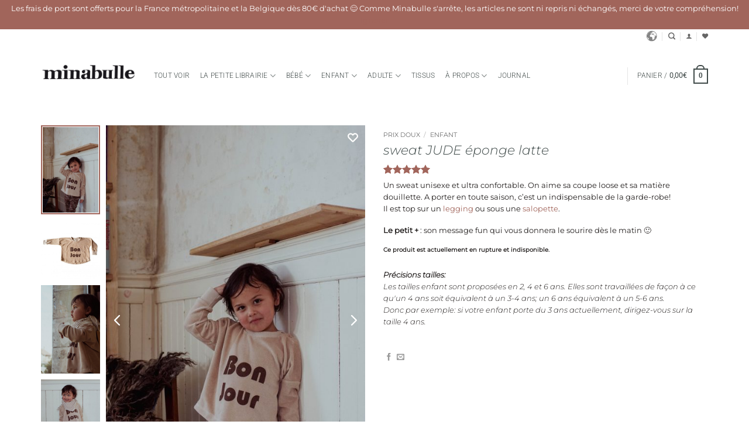

--- FILE ---
content_type: text/html; charset=UTF-8
request_url: https://minabulle.com/produit/sweat-jude-eponge-latte/
body_size: 82558
content:
<!DOCTYPE html>
<html lang="fr-FR" class="loading-site no-js">
<head>
	<meta charset="UTF-8" />
	<link rel="profile" href="https://gmpg.org/xfn/11" />
	<link rel="pingback" href="https://minabulle.com/xmlrpc.php" />

					<script>document.documentElement.className = document.documentElement.className + ' yes-js js_active js'</script>
			<script>(function(html){html.className = html.className.replace(/\bno-js\b/,'js')})(document.documentElement);</script>
<meta name='robots' content='index, follow, max-image-preview:large, max-snippet:-1, max-video-preview:-1' />

            <script data-no-defer="1" data-ezscrex="false" data-cfasync="false" data-pagespeed-no-defer data-cookieconsent="ignore">
                var ctPublicFunctions = {"_ajax_nonce":"7a5a7bcf05","_rest_nonce":"0bd701983e","_ajax_url":"\/wp-admin\/admin-ajax.php","_rest_url":"https:\/\/minabulle.com\/wp-json\/","data__cookies_type":"native","data__ajax_type":"rest","data__bot_detector_enabled":0,"data__frontend_data_log_enabled":1,"cookiePrefix":"","wprocket_detected":false,"host_url":"minabulle.com","text__ee_click_to_select":"Click to select the whole data","text__ee_original_email":"The complete one is","text__ee_got_it":"Got it","text__ee_blocked":"Blocked","text__ee_cannot_connect":"Cannot connect","text__ee_cannot_decode":"Can not decode email. Unknown reason","text__ee_email_decoder":"CleanTalk email decoder","text__ee_wait_for_decoding":"The magic is on the way!","text__ee_decoding_process":"Please wait a few seconds while we decode the contact data."}
            </script>
        
            <script data-no-defer="1" data-ezscrex="false" data-cfasync="false" data-pagespeed-no-defer data-cookieconsent="ignore">
                var ctPublic = {"_ajax_nonce":"7a5a7bcf05","settings__forms__check_internal":"0","settings__forms__check_external":"0","settings__forms__force_protection":0,"settings__forms__search_test":"1","settings__forms__wc_add_to_cart":0,"settings__data__bot_detector_enabled":0,"settings__sfw__anti_crawler":"0","blog_home":"https:\/\/minabulle.com\/","pixel__setting":"0","pixel__enabled":false,"pixel__url":null,"data__email_check_before_post":1,"data__email_check_exist_post":0,"data__cookies_type":"native","data__key_is_ok":true,"data__visible_fields_required":true,"wl_brandname":"Anti-Spam by CleanTalk","wl_brandname_short":"CleanTalk","ct_checkjs_key":"f7a4af73ca3cca2ce9a9595a0cb00519d45ff1fb1a76a43342d7498cb664de54","emailEncoderPassKey":"dc8d2551b1b15263b0b56b99277cdf56","bot_detector_forms_excluded":"W10=","advancedCacheExists":true,"varnishCacheExists":false,"wc_ajax_add_to_cart":true}
            </script>
        <meta name="viewport" content="width=device-width, initial-scale=1" />
	<!-- This site is optimized with the Yoast SEO plugin v26.6 - https://yoast.com/wordpress/plugins/seo/ -->
	<title>sweat JUDE éponge latte - Minabulle</title>
	<meta name="description" content="Sweat en éponge latte (beige) pour enfant, unisexe et coupé loose. Impression &quot;Bonjour&quot; devant qui donne le sourire !" />
	<link rel="canonical" href="https://minabulle.com/produit/sweat-jude-eponge-latte/" />
	<meta property="og:locale" content="fr_FR" />
	<meta property="og:type" content="article" />
	<meta property="og:title" content="sweat JUDE éponge latte - Minabulle" />
	<meta property="og:description" content="Sweat en éponge latte (beige) pour enfant, unisexe et coupé loose. Impression &quot;Bonjour&quot; devant qui donne le sourire !" />
	<meta property="og:url" content="https://minabulle.com/produit/sweat-jude-eponge-latte/" />
	<meta property="og:site_name" content="Minabulle" />
	<meta property="article:publisher" content="https://www.facebook.com/minabulle/" />
	<meta property="article:modified_time" content="2025-11-04T13:08:58+00:00" />
	<meta property="og:image" content="https://minabulle.com/wp-content/uploads/2022/08/DSC01202.jpg" />
	<meta property="og:image:width" content="533" />
	<meta property="og:image:height" content="800" />
	<meta property="og:image:type" content="image/jpeg" />
	<meta name="twitter:card" content="summary_large_image" />
	<meta name="twitter:label1" content="Durée de lecture estimée" />
	<meta name="twitter:data1" content="1 minute" />
	<script type="application/ld+json" class="yoast-schema-graph">{"@context":"https://schema.org","@graph":[{"@type":"WebPage","@id":"https://minabulle.com/produit/sweat-jude-eponge-latte/","url":"https://minabulle.com/produit/sweat-jude-eponge-latte/","name":"sweat JUDE éponge latte - Minabulle","isPartOf":{"@id":"https://minabulle.com/#website"},"primaryImageOfPage":{"@id":"https://minabulle.com/produit/sweat-jude-eponge-latte/#primaryimage"},"image":{"@id":"https://minabulle.com/produit/sweat-jude-eponge-latte/#primaryimage"},"thumbnailUrl":"https://minabulle.com/wp-content/uploads/2022/08/DSC01202.jpg","datePublished":"2023-12-01T13:42:23+00:00","dateModified":"2025-11-04T13:08:58+00:00","description":"Sweat en éponge latte (beige) pour enfant, unisexe et coupé loose. Impression \"Bonjour\" devant qui donne le sourire !","breadcrumb":{"@id":"https://minabulle.com/produit/sweat-jude-eponge-latte/#breadcrumb"},"inLanguage":"fr-FR","potentialAction":[{"@type":"ReadAction","target":["https://minabulle.com/produit/sweat-jude-eponge-latte/"]}]},{"@type":"ImageObject","inLanguage":"fr-FR","@id":"https://minabulle.com/produit/sweat-jude-eponge-latte/#primaryimage","url":"https://minabulle.com/wp-content/uploads/2022/08/DSC01202.jpg","contentUrl":"https://minabulle.com/wp-content/uploads/2022/08/DSC01202.jpg","width":533,"height":800,"caption":"sweat éponge latte pour enfant"},{"@type":"BreadcrumbList","@id":"https://minabulle.com/produit/sweat-jude-eponge-latte/#breadcrumb","itemListElement":[{"@type":"ListItem","position":1,"name":"Accueil","item":"https://minabulle.com/"},{"@type":"ListItem","position":2,"name":"Boutique","item":"https://minabulle.com/shop/"},{"@type":"ListItem","position":3,"name":"sweat JUDE éponge latte"}]},{"@type":"WebSite","@id":"https://minabulle.com/#website","url":"https://minabulle.com/","name":"Minabulle","description":"MOM+KID","publisher":{"@id":"https://minabulle.com/#organization"},"potentialAction":[{"@type":"SearchAction","target":{"@type":"EntryPoint","urlTemplate":"https://minabulle.com/?s={search_term_string}"},"query-input":{"@type":"PropertyValueSpecification","valueRequired":true,"valueName":"search_term_string"}}],"inLanguage":"fr-FR"},{"@type":"Organization","@id":"https://minabulle.com/#organization","name":"Minabulle","url":"https://minabulle.com/","logo":{"@type":"ImageObject","inLanguage":"fr-FR","@id":"https://minabulle.com/#/schema/logo/image/","url":"https://minabulle.com/wp-content/uploads/2018/08/LOGO2018-solo-trans2.png","contentUrl":"https://minabulle.com/wp-content/uploads/2018/08/LOGO2018-solo-trans2.png","width":1538,"height":402,"caption":"Minabulle"},"image":{"@id":"https://minabulle.com/#/schema/logo/image/"},"sameAs":["https://www.facebook.com/minabulle/","https://www.instagram.com/minabulle_withlove/","https://www.pinterest.com/minabulle"]}]}</script>
	<!-- / Yoast SEO plugin. -->


<link rel='dns-prefetch' href='//www.google.com' />
<link rel='prefetch' href='https://minabulle.com/wp-content/themes/flatsome/assets/js/flatsome.js?ver=e2eddd6c228105dac048' />
<link rel='prefetch' href='https://minabulle.com/wp-content/themes/flatsome/assets/js/chunk.slider.js?ver=3.20.4' />
<link rel='prefetch' href='https://minabulle.com/wp-content/themes/flatsome/assets/js/chunk.popups.js?ver=3.20.4' />
<link rel='prefetch' href='https://minabulle.com/wp-content/themes/flatsome/assets/js/chunk.tooltips.js?ver=3.20.4' />
<link rel='prefetch' href='https://minabulle.com/wp-content/themes/flatsome/assets/js/woocommerce.js?ver=1c9be63d628ff7c3ff4c' />
<link rel="alternate" type="application/rss+xml" title="Minabulle &raquo; Flux" href="https://minabulle.com/feed/" />
<link rel="alternate" type="application/rss+xml" title="Minabulle &raquo; Flux des commentaires" href="https://minabulle.com/comments/feed/" />
<link rel="alternate" type="application/rss+xml" title="Minabulle &raquo; sweat JUDE éponge latte Flux des commentaires" href="https://minabulle.com/produit/sweat-jude-eponge-latte/feed/" />
<link rel="alternate" title="oEmbed (JSON)" type="application/json+oembed" href="https://minabulle.com/wp-json/oembed/1.0/embed?url=https%3A%2F%2Fminabulle.com%2Fproduit%2Fsweat-jude-eponge-latte%2F" />
<link rel="alternate" title="oEmbed (XML)" type="text/xml+oembed" href="https://minabulle.com/wp-json/oembed/1.0/embed?url=https%3A%2F%2Fminabulle.com%2Fproduit%2Fsweat-jude-eponge-latte%2F&#038;format=xml" />
<style id='wp-img-auto-sizes-contain-inline-css' type='text/css'>
img:is([sizes=auto i],[sizes^="auto," i]){contain-intrinsic-size:3000px 1500px}
/*# sourceURL=wp-img-auto-sizes-contain-inline-css */
</style>
<link rel='stylesheet' id='lws-wr-blocks-blocks-integration-css' href='https://minabulle.com/wp-content/plugins/woorewards/build/style-index.css?ver=5.4.6' type='text/css' media='all' />
<link rel='stylesheet' id='lws-global-css' href='https://minabulle.com/wp-content/plugins/woorewards/assets/lws-adminpanel/styling/css/lws.min.css?ver=5.5.12' type='text/css' media='all' />
<link rel='stylesheet' id='sbi_styles-css' href='https://minabulle.com/wp-content/plugins/instagram-feed/css/sbi-styles.min.css?ver=6.10.0' type='text/css' media='all' />
<style id='wp-emoji-styles-inline-css' type='text/css'>

	img.wp-smiley, img.emoji {
		display: inline !important;
		border: none !important;
		box-shadow: none !important;
		height: 1em !important;
		width: 1em !important;
		margin: 0 0.07em !important;
		vertical-align: -0.1em !important;
		background: none !important;
		padding: 0 !important;
	}
/*# sourceURL=wp-emoji-styles-inline-css */
</style>
<style id='wp-block-library-inline-css' type='text/css'>
:root{--wp-block-synced-color:#7a00df;--wp-block-synced-color--rgb:122,0,223;--wp-bound-block-color:var(--wp-block-synced-color);--wp-editor-canvas-background:#ddd;--wp-admin-theme-color:#007cba;--wp-admin-theme-color--rgb:0,124,186;--wp-admin-theme-color-darker-10:#006ba1;--wp-admin-theme-color-darker-10--rgb:0,107,160.5;--wp-admin-theme-color-darker-20:#005a87;--wp-admin-theme-color-darker-20--rgb:0,90,135;--wp-admin-border-width-focus:2px}@media (min-resolution:192dpi){:root{--wp-admin-border-width-focus:1.5px}}.wp-element-button{cursor:pointer}:root .has-very-light-gray-background-color{background-color:#eee}:root .has-very-dark-gray-background-color{background-color:#313131}:root .has-very-light-gray-color{color:#eee}:root .has-very-dark-gray-color{color:#313131}:root .has-vivid-green-cyan-to-vivid-cyan-blue-gradient-background{background:linear-gradient(135deg,#00d084,#0693e3)}:root .has-purple-crush-gradient-background{background:linear-gradient(135deg,#34e2e4,#4721fb 50%,#ab1dfe)}:root .has-hazy-dawn-gradient-background{background:linear-gradient(135deg,#faaca8,#dad0ec)}:root .has-subdued-olive-gradient-background{background:linear-gradient(135deg,#fafae1,#67a671)}:root .has-atomic-cream-gradient-background{background:linear-gradient(135deg,#fdd79a,#004a59)}:root .has-nightshade-gradient-background{background:linear-gradient(135deg,#330968,#31cdcf)}:root .has-midnight-gradient-background{background:linear-gradient(135deg,#020381,#2874fc)}:root{--wp--preset--font-size--normal:16px;--wp--preset--font-size--huge:42px}.has-regular-font-size{font-size:1em}.has-larger-font-size{font-size:2.625em}.has-normal-font-size{font-size:var(--wp--preset--font-size--normal)}.has-huge-font-size{font-size:var(--wp--preset--font-size--huge)}.has-text-align-center{text-align:center}.has-text-align-left{text-align:left}.has-text-align-right{text-align:right}.has-fit-text{white-space:nowrap!important}#end-resizable-editor-section{display:none}.aligncenter{clear:both}.items-justified-left{justify-content:flex-start}.items-justified-center{justify-content:center}.items-justified-right{justify-content:flex-end}.items-justified-space-between{justify-content:space-between}.screen-reader-text{border:0;clip-path:inset(50%);height:1px;margin:-1px;overflow:hidden;padding:0;position:absolute;width:1px;word-wrap:normal!important}.screen-reader-text:focus{background-color:#ddd;clip-path:none;color:#444;display:block;font-size:1em;height:auto;left:5px;line-height:normal;padding:15px 23px 14px;text-decoration:none;top:5px;width:auto;z-index:100000}html :where(.has-border-color){border-style:solid}html :where([style*=border-top-color]){border-top-style:solid}html :where([style*=border-right-color]){border-right-style:solid}html :where([style*=border-bottom-color]){border-bottom-style:solid}html :where([style*=border-left-color]){border-left-style:solid}html :where([style*=border-width]){border-style:solid}html :where([style*=border-top-width]){border-top-style:solid}html :where([style*=border-right-width]){border-right-style:solid}html :where([style*=border-bottom-width]){border-bottom-style:solid}html :where([style*=border-left-width]){border-left-style:solid}html :where(img[class*=wp-image-]){height:auto;max-width:100%}:where(figure){margin:0 0 1em}html :where(.is-position-sticky){--wp-admin--admin-bar--position-offset:var(--wp-admin--admin-bar--height,0px)}@media screen and (max-width:600px){html :where(.is-position-sticky){--wp-admin--admin-bar--position-offset:0px}}

/*# sourceURL=wp-block-library-inline-css */
</style><link rel='stylesheet' id='wc-blocks-style-css' href='https://minabulle.com/wp-content/plugins/woocommerce/assets/client/blocks/wc-blocks.css?ver=wc-10.4.3' type='text/css' media='all' />
<link rel='stylesheet' id='jquery-selectBox-css' href='https://minabulle.com/wp-content/plugins/yith-woocommerce-wishlist/assets/css/jquery.selectBox.css?ver=1.2.0' type='text/css' media='all' />
<link rel='stylesheet' id='woocommerce_prettyPhoto_css-css' href='//minabulle.com/wp-content/plugins/woocommerce/assets/css/prettyPhoto.css?ver=3.1.6' type='text/css' media='all' />
<link rel='stylesheet' id='yith-wcwl-main-css' href='https://minabulle.com/wp-content/plugins/yith-woocommerce-wishlist/assets/css/style.css?ver=4.11.0' type='text/css' media='all' />
<style id='yith-wcwl-main-inline-css' type='text/css'>
 :root { --rounded-corners-radius: 16px; --add-to-cart-rounded-corners-radius: 16px; --feedback-duration: 3s } 
 :root { --rounded-corners-radius: 16px; --add-to-cart-rounded-corners-radius: 16px; --feedback-duration: 3s } 
/*# sourceURL=yith-wcwl-main-inline-css */
</style>
<style id='global-styles-inline-css' type='text/css'>
:root{--wp--preset--aspect-ratio--square: 1;--wp--preset--aspect-ratio--4-3: 4/3;--wp--preset--aspect-ratio--3-4: 3/4;--wp--preset--aspect-ratio--3-2: 3/2;--wp--preset--aspect-ratio--2-3: 2/3;--wp--preset--aspect-ratio--16-9: 16/9;--wp--preset--aspect-ratio--9-16: 9/16;--wp--preset--color--black: #000000;--wp--preset--color--cyan-bluish-gray: #abb8c3;--wp--preset--color--white: #ffffff;--wp--preset--color--pale-pink: #f78da7;--wp--preset--color--vivid-red: #cf2e2e;--wp--preset--color--luminous-vivid-orange: #ff6900;--wp--preset--color--luminous-vivid-amber: #fcb900;--wp--preset--color--light-green-cyan: #7bdcb5;--wp--preset--color--vivid-green-cyan: #00d084;--wp--preset--color--pale-cyan-blue: #8ed1fc;--wp--preset--color--vivid-cyan-blue: #0693e3;--wp--preset--color--vivid-purple: #9b51e0;--wp--preset--color--primary: #c2a280;--wp--preset--color--secondary: #a1655b;--wp--preset--color--success: #546e2e;--wp--preset--color--alert: #8e5e2e;--wp--preset--gradient--vivid-cyan-blue-to-vivid-purple: linear-gradient(135deg,rgb(6,147,227) 0%,rgb(155,81,224) 100%);--wp--preset--gradient--light-green-cyan-to-vivid-green-cyan: linear-gradient(135deg,rgb(122,220,180) 0%,rgb(0,208,130) 100%);--wp--preset--gradient--luminous-vivid-amber-to-luminous-vivid-orange: linear-gradient(135deg,rgb(252,185,0) 0%,rgb(255,105,0) 100%);--wp--preset--gradient--luminous-vivid-orange-to-vivid-red: linear-gradient(135deg,rgb(255,105,0) 0%,rgb(207,46,46) 100%);--wp--preset--gradient--very-light-gray-to-cyan-bluish-gray: linear-gradient(135deg,rgb(238,238,238) 0%,rgb(169,184,195) 100%);--wp--preset--gradient--cool-to-warm-spectrum: linear-gradient(135deg,rgb(74,234,220) 0%,rgb(151,120,209) 20%,rgb(207,42,186) 40%,rgb(238,44,130) 60%,rgb(251,105,98) 80%,rgb(254,248,76) 100%);--wp--preset--gradient--blush-light-purple: linear-gradient(135deg,rgb(255,206,236) 0%,rgb(152,150,240) 100%);--wp--preset--gradient--blush-bordeaux: linear-gradient(135deg,rgb(254,205,165) 0%,rgb(254,45,45) 50%,rgb(107,0,62) 100%);--wp--preset--gradient--luminous-dusk: linear-gradient(135deg,rgb(255,203,112) 0%,rgb(199,81,192) 50%,rgb(65,88,208) 100%);--wp--preset--gradient--pale-ocean: linear-gradient(135deg,rgb(255,245,203) 0%,rgb(182,227,212) 50%,rgb(51,167,181) 100%);--wp--preset--gradient--electric-grass: linear-gradient(135deg,rgb(202,248,128) 0%,rgb(113,206,126) 100%);--wp--preset--gradient--midnight: linear-gradient(135deg,rgb(2,3,129) 0%,rgb(40,116,252) 100%);--wp--preset--font-size--small: 13px;--wp--preset--font-size--medium: 20px;--wp--preset--font-size--large: 36px;--wp--preset--font-size--x-large: 42px;--wp--preset--spacing--20: 0.44rem;--wp--preset--spacing--30: 0.67rem;--wp--preset--spacing--40: 1rem;--wp--preset--spacing--50: 1.5rem;--wp--preset--spacing--60: 2.25rem;--wp--preset--spacing--70: 3.38rem;--wp--preset--spacing--80: 5.06rem;--wp--preset--shadow--natural: 6px 6px 9px rgba(0, 0, 0, 0.2);--wp--preset--shadow--deep: 12px 12px 50px rgba(0, 0, 0, 0.4);--wp--preset--shadow--sharp: 6px 6px 0px rgba(0, 0, 0, 0.2);--wp--preset--shadow--outlined: 6px 6px 0px -3px rgb(255, 255, 255), 6px 6px rgb(0, 0, 0);--wp--preset--shadow--crisp: 6px 6px 0px rgb(0, 0, 0);}:where(body) { margin: 0; }.wp-site-blocks > .alignleft { float: left; margin-right: 2em; }.wp-site-blocks > .alignright { float: right; margin-left: 2em; }.wp-site-blocks > .aligncenter { justify-content: center; margin-left: auto; margin-right: auto; }:where(.is-layout-flex){gap: 0.5em;}:where(.is-layout-grid){gap: 0.5em;}.is-layout-flow > .alignleft{float: left;margin-inline-start: 0;margin-inline-end: 2em;}.is-layout-flow > .alignright{float: right;margin-inline-start: 2em;margin-inline-end: 0;}.is-layout-flow > .aligncenter{margin-left: auto !important;margin-right: auto !important;}.is-layout-constrained > .alignleft{float: left;margin-inline-start: 0;margin-inline-end: 2em;}.is-layout-constrained > .alignright{float: right;margin-inline-start: 2em;margin-inline-end: 0;}.is-layout-constrained > .aligncenter{margin-left: auto !important;margin-right: auto !important;}.is-layout-constrained > :where(:not(.alignleft):not(.alignright):not(.alignfull)){margin-left: auto !important;margin-right: auto !important;}body .is-layout-flex{display: flex;}.is-layout-flex{flex-wrap: wrap;align-items: center;}.is-layout-flex > :is(*, div){margin: 0;}body .is-layout-grid{display: grid;}.is-layout-grid > :is(*, div){margin: 0;}body{padding-top: 0px;padding-right: 0px;padding-bottom: 0px;padding-left: 0px;}a:where(:not(.wp-element-button)){text-decoration: none;}:root :where(.wp-element-button, .wp-block-button__link){background-color: #32373c;border-width: 0;color: #fff;font-family: inherit;font-size: inherit;font-style: inherit;font-weight: inherit;letter-spacing: inherit;line-height: inherit;padding-top: calc(0.667em + 2px);padding-right: calc(1.333em + 2px);padding-bottom: calc(0.667em + 2px);padding-left: calc(1.333em + 2px);text-decoration: none;text-transform: inherit;}.has-black-color{color: var(--wp--preset--color--black) !important;}.has-cyan-bluish-gray-color{color: var(--wp--preset--color--cyan-bluish-gray) !important;}.has-white-color{color: var(--wp--preset--color--white) !important;}.has-pale-pink-color{color: var(--wp--preset--color--pale-pink) !important;}.has-vivid-red-color{color: var(--wp--preset--color--vivid-red) !important;}.has-luminous-vivid-orange-color{color: var(--wp--preset--color--luminous-vivid-orange) !important;}.has-luminous-vivid-amber-color{color: var(--wp--preset--color--luminous-vivid-amber) !important;}.has-light-green-cyan-color{color: var(--wp--preset--color--light-green-cyan) !important;}.has-vivid-green-cyan-color{color: var(--wp--preset--color--vivid-green-cyan) !important;}.has-pale-cyan-blue-color{color: var(--wp--preset--color--pale-cyan-blue) !important;}.has-vivid-cyan-blue-color{color: var(--wp--preset--color--vivid-cyan-blue) !important;}.has-vivid-purple-color{color: var(--wp--preset--color--vivid-purple) !important;}.has-primary-color{color: var(--wp--preset--color--primary) !important;}.has-secondary-color{color: var(--wp--preset--color--secondary) !important;}.has-success-color{color: var(--wp--preset--color--success) !important;}.has-alert-color{color: var(--wp--preset--color--alert) !important;}.has-black-background-color{background-color: var(--wp--preset--color--black) !important;}.has-cyan-bluish-gray-background-color{background-color: var(--wp--preset--color--cyan-bluish-gray) !important;}.has-white-background-color{background-color: var(--wp--preset--color--white) !important;}.has-pale-pink-background-color{background-color: var(--wp--preset--color--pale-pink) !important;}.has-vivid-red-background-color{background-color: var(--wp--preset--color--vivid-red) !important;}.has-luminous-vivid-orange-background-color{background-color: var(--wp--preset--color--luminous-vivid-orange) !important;}.has-luminous-vivid-amber-background-color{background-color: var(--wp--preset--color--luminous-vivid-amber) !important;}.has-light-green-cyan-background-color{background-color: var(--wp--preset--color--light-green-cyan) !important;}.has-vivid-green-cyan-background-color{background-color: var(--wp--preset--color--vivid-green-cyan) !important;}.has-pale-cyan-blue-background-color{background-color: var(--wp--preset--color--pale-cyan-blue) !important;}.has-vivid-cyan-blue-background-color{background-color: var(--wp--preset--color--vivid-cyan-blue) !important;}.has-vivid-purple-background-color{background-color: var(--wp--preset--color--vivid-purple) !important;}.has-primary-background-color{background-color: var(--wp--preset--color--primary) !important;}.has-secondary-background-color{background-color: var(--wp--preset--color--secondary) !important;}.has-success-background-color{background-color: var(--wp--preset--color--success) !important;}.has-alert-background-color{background-color: var(--wp--preset--color--alert) !important;}.has-black-border-color{border-color: var(--wp--preset--color--black) !important;}.has-cyan-bluish-gray-border-color{border-color: var(--wp--preset--color--cyan-bluish-gray) !important;}.has-white-border-color{border-color: var(--wp--preset--color--white) !important;}.has-pale-pink-border-color{border-color: var(--wp--preset--color--pale-pink) !important;}.has-vivid-red-border-color{border-color: var(--wp--preset--color--vivid-red) !important;}.has-luminous-vivid-orange-border-color{border-color: var(--wp--preset--color--luminous-vivid-orange) !important;}.has-luminous-vivid-amber-border-color{border-color: var(--wp--preset--color--luminous-vivid-amber) !important;}.has-light-green-cyan-border-color{border-color: var(--wp--preset--color--light-green-cyan) !important;}.has-vivid-green-cyan-border-color{border-color: var(--wp--preset--color--vivid-green-cyan) !important;}.has-pale-cyan-blue-border-color{border-color: var(--wp--preset--color--pale-cyan-blue) !important;}.has-vivid-cyan-blue-border-color{border-color: var(--wp--preset--color--vivid-cyan-blue) !important;}.has-vivid-purple-border-color{border-color: var(--wp--preset--color--vivid-purple) !important;}.has-primary-border-color{border-color: var(--wp--preset--color--primary) !important;}.has-secondary-border-color{border-color: var(--wp--preset--color--secondary) !important;}.has-success-border-color{border-color: var(--wp--preset--color--success) !important;}.has-alert-border-color{border-color: var(--wp--preset--color--alert) !important;}.has-vivid-cyan-blue-to-vivid-purple-gradient-background{background: var(--wp--preset--gradient--vivid-cyan-blue-to-vivid-purple) !important;}.has-light-green-cyan-to-vivid-green-cyan-gradient-background{background: var(--wp--preset--gradient--light-green-cyan-to-vivid-green-cyan) !important;}.has-luminous-vivid-amber-to-luminous-vivid-orange-gradient-background{background: var(--wp--preset--gradient--luminous-vivid-amber-to-luminous-vivid-orange) !important;}.has-luminous-vivid-orange-to-vivid-red-gradient-background{background: var(--wp--preset--gradient--luminous-vivid-orange-to-vivid-red) !important;}.has-very-light-gray-to-cyan-bluish-gray-gradient-background{background: var(--wp--preset--gradient--very-light-gray-to-cyan-bluish-gray) !important;}.has-cool-to-warm-spectrum-gradient-background{background: var(--wp--preset--gradient--cool-to-warm-spectrum) !important;}.has-blush-light-purple-gradient-background{background: var(--wp--preset--gradient--blush-light-purple) !important;}.has-blush-bordeaux-gradient-background{background: var(--wp--preset--gradient--blush-bordeaux) !important;}.has-luminous-dusk-gradient-background{background: var(--wp--preset--gradient--luminous-dusk) !important;}.has-pale-ocean-gradient-background{background: var(--wp--preset--gradient--pale-ocean) !important;}.has-electric-grass-gradient-background{background: var(--wp--preset--gradient--electric-grass) !important;}.has-midnight-gradient-background{background: var(--wp--preset--gradient--midnight) !important;}.has-small-font-size{font-size: var(--wp--preset--font-size--small) !important;}.has-medium-font-size{font-size: var(--wp--preset--font-size--medium) !important;}.has-large-font-size{font-size: var(--wp--preset--font-size--large) !important;}.has-x-large-font-size{font-size: var(--wp--preset--font-size--x-large) !important;}
/*# sourceURL=global-styles-inline-css */
</style>

<link rel='stylesheet' id='pwgc-wc-blocks-style-css' href='https://minabulle.com/wp-content/plugins/pw-woocommerce-gift-cards/assets/css/blocks.css?ver=2.26' type='text/css' media='all' />
<link rel='stylesheet' id='cr-frontend-css-css' href='https://minabulle.com/wp-content/plugins/customer-reviews-woocommerce/css/frontend.css?ver=5.93.1' type='text/css' media='all' />
<link rel='stylesheet' id='cleantalk-public-css-css' href='https://minabulle.com/wp-content/plugins/cleantalk-spam-protect/css/cleantalk-public.min.css?ver=6.71_1769082936' type='text/css' media='all' />
<link rel='stylesheet' id='cleantalk-email-decoder-css-css' href='https://minabulle.com/wp-content/plugins/cleantalk-spam-protect/css/cleantalk-email-decoder.min.css?ver=6.71_1769082936' type='text/css' media='all' />
<link rel='stylesheet' id='contact-form-7-css' href='https://minabulle.com/wp-content/plugins/contact-form-7/includes/css/styles.css?ver=6.1.4' type='text/css' media='all' />
<link rel='stylesheet' id='jpibfi-style-css' href='https://minabulle.com/wp-content/plugins/jquery-pin-it-button-for-images/css/client.css?ver=3.0.6' type='text/css' media='all' />
<link rel='stylesheet' id='vosfactures-css' href='https://minabulle.com/wp-content/plugins/vosfactures/public/css/firmlet-public.css?ver=1.3.15' type='text/css' media='all' />
<style id='woocommerce-inline-inline-css' type='text/css'>
.woocommerce form .form-row .required { visibility: visible; }
/*# sourceURL=woocommerce-inline-inline-css */
</style>
<link rel='stylesheet' id='wr-frontend-elements-css' href='https://minabulle.com/wp-content/plugins/woorewards/styling/css/wr-elements.min.css?ver=5.4.6' type='text/css' media='all' />
<link rel='stylesheet' id='flatsome-woocommerce-wishlist-css' href='https://minabulle.com/wp-content/themes/flatsome/inc/integrations/wc-yith-wishlist/wishlist.css?ver=3.20.4' type='text/css' media='all' />
<link rel='stylesheet' id='flexible-shipping-free-shipping-css' href='https://minabulle.com/wp-content/plugins/flexible-shipping/assets/dist/css/free-shipping.css?ver=6.4.5.2' type='text/css' media='all' />
<link rel='stylesheet' id='flatsome-swatches-frontend-css' href='https://minabulle.com/wp-content/themes/flatsome/assets/css/extensions/flatsome-swatches-frontend.css?ver=3.20.4' type='text/css' media='all' />
<link rel='stylesheet' id='woo_discount_pro_style-css' href='https://minabulle.com/wp-content/plugins/woo-discount-rules-pro/Assets/Css/awdr_style.css?ver=2.6.13' type='text/css' media='all' />
<link rel='stylesheet' id='slick-carousel-css' href='https://minabulle.com/wp-content/plugins/woothumbs-premium/assets/frontend/css/lib/slick/slick.css?ver=1765477194' type='text/css' media='all' />
<link rel='stylesheet' id='iconic-woothumbs-css-css' href='https://minabulle.com/wp-content/plugins/woothumbs-premium/assets/frontend/css/main.min.css?ver=1765477194' type='text/css' media='all' />
<link rel='stylesheet' id='flatsome-main-css' href='https://minabulle.com/wp-content/themes/flatsome/assets/css/flatsome.css?ver=3.20.4' type='text/css' media='all' />
<style id='flatsome-main-inline-css' type='text/css'>
@font-face {
				font-family: "fl-icons";
				font-display: block;
				src: url(https://minabulle.com/wp-content/themes/flatsome/assets/css/icons/fl-icons.eot?v=3.20.4);
				src:
					url(https://minabulle.com/wp-content/themes/flatsome/assets/css/icons/fl-icons.eot#iefix?v=3.20.4) format("embedded-opentype"),
					url(https://minabulle.com/wp-content/themes/flatsome/assets/css/icons/fl-icons.woff2?v=3.20.4) format("woff2"),
					url(https://minabulle.com/wp-content/themes/flatsome/assets/css/icons/fl-icons.ttf?v=3.20.4) format("truetype"),
					url(https://minabulle.com/wp-content/themes/flatsome/assets/css/icons/fl-icons.woff?v=3.20.4) format("woff"),
					url(https://minabulle.com/wp-content/themes/flatsome/assets/css/icons/fl-icons.svg?v=3.20.4#fl-icons) format("svg");
			}
/*# sourceURL=flatsome-main-inline-css */
</style>
<link rel='stylesheet' id='flatsome-shop-css' href='https://minabulle.com/wp-content/themes/flatsome/assets/css/flatsome-shop.css?ver=3.20.4' type='text/css' media='all' />
<link rel='stylesheet' id='flatsome-style-css' href='https://minabulle.com/wp-content/themes/flatsome-child/style.css?ver=3.0' type='text/css' media='all' />
<script type="text/javascript" src="https://minabulle.com/wp-includes/js/jquery/jquery.min.js?ver=3.7.1" id="jquery-core-js"></script>
<script type="text/javascript" src="https://minabulle.com/wp-includes/js/jquery/jquery-migrate.min.js?ver=3.4.1" id="jquery-migrate-js"></script>
<script type="text/javascript" src="https://minabulle.com/wp-content/plugins/cleantalk-spam-protect/js/apbct-public-bundle_gathering.min.js?ver=6.71_1769082937" id="apbct-public-bundle_gathering.min-js-js"></script>
<script type="text/javascript" src="https://minabulle.com/wp-content/plugins/recaptcha-woo/js/rcfwc.js?ver=1.0" id="rcfwc-js-js" defer="defer" data-wp-strategy="defer"></script>
<script type="text/javascript" src="https://www.google.com/recaptcha/api.js?hl=fr_FR" id="recaptcha-js" defer="defer" data-wp-strategy="defer"></script>
<script type="text/javascript" src="https://minabulle.com/wp-content/plugins/vosfactures/public/js/firmlet-public.js?ver=1.3.15" id="vosfactures-js"></script>
<script type="text/javascript" id="cartbounty-js-extra">
/* <![CDATA[ */
var cartbounty_co = {"save_custom_fields":"1","checkout_fields":"#email, #billing_email, #billing-country, #billing_country, #billing-first_name, #billing_first_name, #billing-last_name, #billing_last_name, #billing-company, #billing_company, #billing-address_1, #billing_address_1, #billing-address_2, #billing_address_2, #billing-city, #billing_city, #billing-state, #billing_state, #billing-postcode, #billing_postcode, #billing-phone, #billing_phone, #shipping-country, #shipping_country, #shipping-first_name, #shipping_first_name, #shipping-last_name, #shipping_last_name, #shipping-company, #shipping_company, #shipping-address_1, #shipping_address_1, #shipping-address_2, #shipping_address_2, #shipping-city, #shipping_city, #shipping-state, #shipping_state, #shipping-postcode, #shipping_postcode, #shipping-phone, #checkbox-control-1, #ship-to-different-address-checkbox, #checkbox-control-0, #createaccount, #checkbox-control-2, #order-notes textarea, #order_comments","custom_email_selectors":".cartbounty-custom-email-field, .login #username, .wpforms-container input[type=\"email\"], .sgpb-form input[type=\"email\"], .pum-container input[type=\"email\"], .nf-form-cont input[type=\"email\"], .wpcf7 input[type=\"email\"], .fluentform input[type=\"email\"], .sib_signup_form input[type=\"email\"], .mailpoet_form input[type=\"email\"], .tnp input[type=\"email\"], .om-element input[type=\"email\"], .om-holder input[type=\"email\"], .poptin-popup input[type=\"email\"], .gform_wrapper input[type=\"email\"], .paoc-popup input[type=\"email\"], .ays-pb-form input[type=\"email\"], .hustle-form input[type=\"email\"], .et_pb_section input[type=\"email\"], .brave_form_form input[type=\"email\"], .ppsPopupShell input[type=\"email\"], .xoo-el-container input[type=\"email\"], .xoo-el-container input[name=\"xoo-el-username\"]","custom_phone_selectors":".cartbounty-custom-phone-field, .wpforms-container input[type=\"tel\"], .sgpb-form input[type=\"tel\"], .nf-form-cont input[type=\"tel\"], .wpcf7 input[type=\"tel\"], .fluentform input[type=\"tel\"], .om-element input[type=\"tel\"], .om-holder input[type=\"tel\"], .poptin-popup input[type=\"tel\"], .gform_wrapper input[type=\"tel\"], .paoc-popup input[type=\"tel\"], .ays-pb-form input[type=\"tel\"], .hustle-form input[name=\"phone\"], .et_pb_section input[type=\"tel\"], .xoo-el-container input[type=\"tel\"]","custom_button_selectors":".cartbounty-add-to-cart, .add_to_cart_button, .ajax_add_to_cart, .single_add_to_cart_button, .yith-wfbt-submit-button","consent_field":"","email_validation":"^[^\\s@]+@[^\\s@]+\\.[^\\s@]{2,}$","phone_validation":"^[+0-9\\s]\\s?\\d[0-9\\s-.]{6,30}$","nonce":"03d8296eb3","ajaxurl":"https://minabulle.com/wp-admin/admin-ajax.php"};
//# sourceURL=cartbounty-js-extra
/* ]]> */
</script>
<script type="text/javascript" src="https://minabulle.com/wp-content/plugins/woo-save-abandoned-carts/public/js/cartbounty-public.js?ver=8.10" id="cartbounty-js"></script>
<script type="text/javascript" src="https://minabulle.com/wp-content/plugins/woocommerce/assets/js/jquery-blockui/jquery.blockUI.min.js?ver=2.7.0-wc.10.4.3" id="wc-jquery-blockui-js" data-wp-strategy="defer"></script>
<script type="text/javascript" id="wc-add-to-cart-js-extra">
/* <![CDATA[ */
var wc_add_to_cart_params = {"ajax_url":"/wp-admin/admin-ajax.php","wc_ajax_url":"/?wc-ajax=%%endpoint%%","i18n_view_cart":"Voir le panier","cart_url":"https://minabulle.com/cart/","is_cart":"","cart_redirect_after_add":"no"};
//# sourceURL=wc-add-to-cart-js-extra
/* ]]> */
</script>
<script type="text/javascript" src="https://minabulle.com/wp-content/plugins/woocommerce/assets/js/frontend/add-to-cart.min.js?ver=10.4.3" id="wc-add-to-cart-js" defer="defer" data-wp-strategy="defer"></script>
<script type="text/javascript" id="wc-single-product-js-extra">
/* <![CDATA[ */
var wc_single_product_params = {"i18n_required_rating_text":"Veuillez s\u00e9lectionner une note","i18n_rating_options":["1\u00a0\u00e9toile sur 5","2\u00a0\u00e9toiles sur 5","3\u00a0\u00e9toiles sur 5","4\u00a0\u00e9toiles sur 5","5\u00a0\u00e9toiles sur 5"],"i18n_product_gallery_trigger_text":"Voir la galerie d\u2019images en plein \u00e9cran","review_rating_required":"yes","flexslider":{"rtl":false,"animation":"slide","smoothHeight":true,"directionNav":false,"controlNav":"thumbnails","slideshow":false,"animationSpeed":500,"animationLoop":false,"allowOneSlide":false},"zoom_enabled":"","zoom_options":[],"photoswipe_enabled":"","photoswipe_options":{"shareEl":false,"closeOnScroll":false,"history":false,"hideAnimationDuration":0,"showAnimationDuration":0},"flexslider_enabled":""};
//# sourceURL=wc-single-product-js-extra
/* ]]> */
</script>
<script type="text/javascript" src="https://minabulle.com/wp-content/plugins/woocommerce/assets/js/frontend/single-product.min.js?ver=10.4.3" id="wc-single-product-js" defer="defer" data-wp-strategy="defer"></script>
<script type="text/javascript" src="https://minabulle.com/wp-content/plugins/woocommerce/assets/js/js-cookie/js.cookie.min.js?ver=2.1.4-wc.10.4.3" id="wc-js-cookie-js" data-wp-strategy="defer"></script>
<script type="text/javascript" id="WCPAY_ASSETS-js-extra">
/* <![CDATA[ */
var wcpayAssets = {"url":"https://minabulle.com/wp-content/plugins/woocommerce-payments/dist/"};
//# sourceURL=WCPAY_ASSETS-js-extra
/* ]]> */
</script>
<link rel="https://api.w.org/" href="https://minabulle.com/wp-json/" /><link rel="alternate" title="JSON" type="application/json" href="https://minabulle.com/wp-json/wp/v2/product/16767" /><link rel="EditURI" type="application/rsd+xml" title="RSD" href="https://minabulle.com/xmlrpc.php?rsd" />
<meta name="generator" content="WordPress 6.9" />
<meta name="generator" content="WooCommerce 10.4.3" />
<link rel='shortlink' href='https://minabulle.com/?p=16767' />
<meta name="google-site-verification" content="Ta_OjCWYCLwLztTj8_4IgGRBulJLz-U36dcOExUEnMo" /><style type="text/css">
	a.pinit-button.custom span {
	background-image: url("https://minabulle.com/wp-content/uploads/2022/11/pinterest.png");	}

	.pinit-hover {
		opacity: 0.8 !important;
		filter: alpha(opacity=80) !important;
	}
	a.pinit-button {
	border-bottom: 0 !important;
	box-shadow: none !important;
	margin-bottom: 0 !important;
}
a.pinit-button::after {
    display: none;
}</style>
		<style id='lws-woorewards-blocks-inline-css'>:root{
	--wr-block-border-width: inherit;
	--wr-block-border-style: inherit;
	--wr-block-border-radius: inherit;
	--wr-block-border-color: inherit;
	--wr-block-background-color: inherit;
	--wr-block-font-size: inherit;
	--wr-block-font-color: inherit;
	--wr-block-padding: inherit;
	--wr-button-border-width: inherit;
	--wr-button-border-style: inherit;
	--wr-button-border-radius: inherit;
	--wr-button-border-color: inherit;
	--wr-button-background-color: inherit;
	--wr-button-font-size: inherit;
	--wr-button-font-color: inherit;
	--wr-button-border-over-color: inherit;
	--wr-button-background-over-color: inherit;
	--wr-button-font-over-color: inherit;
	--wr-button-padding: inherit;
}</style><link rel="apple-touch-icon" sizes="180x180" href="/wp-content/uploads/fbrfg/apple-touch-icon.png">
<link rel="icon" type="image/png" sizes="32x32" href="/wp-content/uploads/fbrfg/favicon-32x32.png">
<link rel="icon" type="image/png" sizes="16x16" href="/wp-content/uploads/fbrfg/favicon-16x16.png">
<link rel="manifest" href="/wp-content/uploads/fbrfg/site.webmanifest">
<link rel="shortcut icon" href="/wp-content/uploads/fbrfg/favicon.ico">
<meta name="msapplication-TileColor" content="#da532c">
<meta name="msapplication-config" content="/wp-content/uploads/fbrfg/browserconfig.xml">
<meta name="theme-color" content="#ffffff">	<noscript><style>.woocommerce-product-gallery{ opacity: 1 !important; }</style></noscript>
	<style>
/* Default Styles */
.iconic-woothumbs-all-images-wrap {
	float: left;
	width: 100%;
}

/* Icon Styles */
.iconic-woothumbs-icon {
	color: #ffffff;
}

/* Bullet Styles */
.iconic-woothumbs-all-images-wrap .slick-dots button,
.iconic-woothumbs-zoom-bullets .slick-dots button {
	border-color: #ffffff !important;
}

.iconic-woothumbs-all-images-wrap .slick-dots .slick-active button,
.iconic-woothumbs-zoom-bullets .slick-dots .slick-active button {
	background-color: #ffffff !important;
}

/* Thumbnails */
	.iconic-woothumbs-all-images-wrap--thumbnails-left .iconic-woothumbs-thumbnails-wrap,
	.iconic-woothumbs-all-images-wrap--thumbnails-right .iconic-woothumbs-thumbnails-wrap {
		width: 20%;
	}

	.iconic-woothumbs-all-images-wrap--thumbnails-left .iconic-woothumbs-images-wrap,
	.iconic-woothumbs-all-images-wrap--thumbnails-right .iconic-woothumbs-images-wrap {
		width: 80%;
	}
	
.iconic-woothumbs-thumbnails__image-wrapper:after {
	border-color: #ffffff;
}

.iconic-woothumbs-thumbnails__control {
	color: #ffffff;
}

.iconic-woothumbs-thumbnails__control path {
	stroke: #ffffff;
}

.iconic-woothumbs-all-images-wrap--thumbnails-left .iconic-woothumbs-thumbnails__control {
	right: 10px;
}

.iconic-woothumbs-all-images-wrap--thumbnails-right .iconic-woothumbs-thumbnails__control {
	left: 10px;
}


/* Stacked Thumbnails - Left & Right */
.iconic-woothumbs-all-images-wrap--thumbnails-left .iconic-woothumbs-thumbnails-wrap--stacked,
.iconic-woothumbs-all-images-wrap--thumbnails-right .iconic-woothumbs-thumbnails-wrap--stacked {
	margin: 0;
}

.iconic-woothumbs-thumbnails-wrap--stacked .iconic-woothumbs-thumbnails__slide {
	width: 25%;
}

/* Stacked Thumbnails - Left */
.iconic-woothumbs-all-images-wrap--thumbnails-left .iconic-woothumbs-thumbnails-wrap--stacked .iconic-woothumbs-thumbnails__slide {
	padding: 0 10px 10px 0;
}

/* Stacked Thumbnails - Right */
.iconic-woothumbs-all-images-wrap--thumbnails-right .iconic-woothumbs-thumbnails-wrap--stacked .iconic-woothumbs-thumbnails__slide {
	padding: 0 0 10px 10px;
}

/* Stacked Thumbnails - Above & Below */

.iconic-woothumbs-all-images-wrap--thumbnails-above .iconic-woothumbs-thumbnails-wrap--stacked,
.iconic-woothumbs-all-images-wrap--thumbnails-below .iconic-woothumbs-thumbnails-wrap--stacked {
	margin: 0 -5px 0 -5px;
}

/* Stacked Thumbnails - Above */
.iconic-woothumbs-all-images-wrap--thumbnails-above .iconic-woothumbs-thumbnails-wrap--stacked .iconic-woothumbs-thumbnails__slide {
	padding: 0 5px 10px 5px;
}

/* Stacked Thumbnails - Below */
.iconic-woothumbs-all-images-wrap--thumbnails-below .iconic-woothumbs-thumbnails-wrap--stacked .iconic-woothumbs-thumbnails__slide {
	padding: 10px 5px 0 5px;
}

/* Sliding Thumbnails - Left & Right, Above & Below */
.iconic-woothumbs-all-images-wrap--thumbnails-left .iconic-woothumbs-thumbnails-wrap--sliding,
.iconic-woothumbs-all-images-wrap--thumbnails-right .iconic-woothumbs-thumbnails-wrap--sliding {
	margin: 0;
}

/* Sliding Thumbnails - Left & Right */
.iconic-woothumbs-all-images-wrap--thumbnails-left .iconic-woothumbs-thumbnails-wrap--sliding .slick-list,
.iconic-woothumbs-all-images-wrap--thumbnails-right .iconic-woothumbs-thumbnails-wrap--sliding .slick-list {
	margin-bottom: -10px;
}

.iconic-woothumbs-all-images-wrap--thumbnails-left .iconic-woothumbs-thumbnails-wrap--sliding .slick-slide,
.iconic-woothumbs-all-images-wrap--thumbnails-right .iconic-woothumbs-thumbnails-wrap--sliding .slick-slide {
	margin-bottom: 10px;
}

/* Sliding Thumbnails - Left */
.iconic-woothumbs-all-images-wrap--thumbnails-left .iconic-woothumbs-thumbnails-wrap--sliding {
	padding-right: 10px;
}

/* Sliding Thumbnails - Right */
.iconic-woothumbs-all-images-wrap--thumbnails-right .iconic-woothumbs-thumbnails-wrap--sliding {
	padding-left: 10px;
}

/* Sliding Thumbnails - Above & Below */
.iconic-woothumbs-thumbnails-wrap--horizontal.iconic-woothumbs-thumbnails-wrap--sliding .iconic-woothumbs-thumbnails__slide {
	width: 25%;
}

.iconic-woothumbs-all-images-wrap--thumbnails-above .iconic-woothumbs-thumbnails-wrap--sliding .slick-list,
.iconic-woothumbs-all-images-wrap--thumbnails-below .iconic-woothumbs-thumbnails-wrap--sliding .slick-list {
	margin-right: -10px;
}

.iconic-woothumbs-all-images-wrap--thumbnails-above .iconic-woothumbs-thumbnails-wrap--sliding .slick-slide,
.iconic-woothumbs-all-images-wrap--thumbnails-below .iconic-woothumbs-thumbnails-wrap--sliding .slick-slide {
	margin-right: 10px;
}

/* Sliding Thumbnails - Above */
.iconic-woothumbs-all-images-wrap--thumbnails-above .iconic-woothumbs-thumbnails-wrap--sliding {
	margin-bottom: 10px;
}

/* Sliding Thumbnails - Below */
.iconic-woothumbs-all-images-wrap--thumbnails-below .iconic-woothumbs-thumbnails-wrap--sliding {
	margin-top: 10px;
}

/* Zoom Styles */

.zm-handlerarea {
	background: #000000;
	-ms-filter: "progid:DXImageTransform.Microsoft.Alpha(Opacity=80)" !important;
	filter: alpha(opacity=80) !important;
	-moz-opacity: 0.8 !important;
	-khtml-opacity: 0.8 !important;
	opacity: 0.8 !important;
}

/* Layout Styles */

/* Media Queries */

	@media screen and (max-width: 768px) {

		.iconic-woothumbs-all-images-wrap {
			float: none;
			width: 100%;
		}

		.iconic-woothumbs-hover-icons .iconic-woothumbs-icon {
			opacity: 1;
		}

			.iconic-woothumbs-all-images-wrap--thumbnails-above .iconic-woothumbs-images-wrap,
		.iconic-woothumbs-all-images-wrap--thumbnails-left .iconic-woothumbs-images-wrap,
		.iconic-woothumbs-all-images-wrap--thumbnails-right .iconic-woothumbs-images-wrap {
			width: 100%;
		}

		.iconic-woothumbs-all-images-wrap--thumbnails-left .iconic-woothumbs-thumbnails-wrap,
		.iconic-woothumbs-all-images-wrap--thumbnails-right .iconic-woothumbs-thumbnails-wrap {
			width: 100%;
		}
		
	.iconic-woothumbs-thumbnails-wrap--horizontal .iconic-woothumbs-thumbnails__slide {
		width: 33.333333333333%;
	}

		}
		.plyr {
		--plyr-control-icon-size: 18px;
		--plyr-color-main: #a1655b;
		--plyr-svg-fill: #ffffff;
		/* General */
		--plyr-menu-border-shadow-color: #a1655b;
		--plyr-range-thumb-background: #ffffff;
		--plyr-badge-text-color: #ffffff;
		--plyr-captions-text-color: #ffffff;
		--plyr-font-smoothing: true;
		/* Video */
		--plyr-video-background: #a1655b;
		--plyr-video-control-color: #ffffff;
		--plyr-video-control-color-hover: #ffffff;
		/* Audio */
		--plyr-audio-control-color-hover: #ffffff;
		--plyr-audio-control-background-hover: #a1655b80;
	}

	/* Background property with foreground colour setting and opacity */
	.plyr__control.plyr__control--overlaid[data-plyr="play"] {
		/* Final two characters add 50% opacity */
		background: #a1655b80 !important;
		color: #ffffff !important;
	}

	/* Background property with foreground colour setting */
	.plyr__control.plyr__control--overlaid[data-plyr="play"]:hover {
		background: #ffffff !important;
	}

	/* Color property with foreground colour setting */
	.plyr__progress [data-plyr="seek"],
	.plyr__volume [data-plyr="volume"] {
		color: #ffffff !important;
	}

	/* SVG stroke + fill properties with background colour setting */
	.plyr__control.plyr__control--overlaid[data-plyr="play"]:hover svg {
		stroke: #a1655b !important;
		fill: #a1655b !important;
	}

	/* SVG stroke property with foreground colour setting */
	.plyr__control[data-plyr="play"],
	.plyr__control[data-plyr="fullscreen"],
	.iconic-woothumbs-fullscreen svg path:not(:last-child),
	.iconic-woothumbs-images__arrow svg path,
	.iconic-woothumbs-zoom-prev svg path,
	.iconic-woothumbs-zoom-next svg path,
	.iconic-woothumbs-wishlist-buttons__add svg path {
		stroke: #ffffff !important;
	}

	/* SVG fill property with foreground colour setting */
	.plyr__control[data-plyr="play"],
	.plyr__control[data-plyr="settings"],
	.iconic-woothumbs-thumbnails__play-overlay svg path,
	.iconic-woothumbs-fullscreen svg path:last-child,
	.iconic-woothumbs-play svg path,
	.iconic-woothumbs-wishlist-buttons__browse svg path,
	.iconic-woothumbs-images__slide .iconic-woothumbs-loading-overlay--inner svg path,
	.pswp_item .iconic-woothumbs-loading-overlay--inner svg path {
		fill: #ffffff !important;
	}

	/* Background color property with background colour setting */
	.iconic-woothumbs-thumbnails__control:hover,
	.iconic-woothumbs-images__slide .iconic-woothumbs-loading-overlay:has(.iconic-woothumbs-responsive-media),
	.iconic-woothumbs-images__slide .iconic-woothumbs-loading-overlay--inner,
	.pswp_item .iconic-woothumbs-loading-overlay--inner {
		background-color: #a1655b !important;
	}

	/* Background color property with background colour setting and opacity */
	.iconic-woothumbs-thumbnails__play-overlay,
	.iconic-woothumbs-thumbnails__control {
		/* Final two characters add 50% opacity */
		background-color: #a1655b80 !important;
	}

	/* Background color property with foreground colour setting */
	.iconic-woothumbs-all-images-wrap .slick-dots li button,
	.iconic-woothumbs-zoom-bullets .slick-dots li button,
	.iconic-woothumbs-zoom-bullets .slick-dots li.slick-active button,
	.plyr__menu__container .plyr__control[role="menuitemradio"]:hover::before {
		background-color: #ffffff !important;
	}

	/* Misc */
	.iconic-woothumbs-thumbnails__image-wrapper:after {
		border: 2px solid #a1655b;
	}

	.iconic-woothumbs-thumbnails__image-wrapper:before {
		border: 2px solid #ffffff;
	}
	</style>
<style id="custom-css" type="text/css">:root {--primary-color: #c2a280;--fs-color-primary: #c2a280;--fs-color-secondary: #a1655b;--fs-color-success: #546e2e;--fs-color-alert: #8e5e2e;--fs-color-base: #231f1e;--fs-experimental-link-color: #a1655b;--fs-experimental-link-color-hover: #a1655b;}.tooltipster-base {--tooltip-color: #fff;--tooltip-bg-color: #000;}.off-canvas-right .mfp-content, .off-canvas-left .mfp-content {--drawer-width: 300px;}.off-canvas .mfp-content.off-canvas-cart {--drawer-width: 360px;}.container-width, .full-width .ubermenu-nav, .container, .row{max-width: 1170px}.row.row-collapse{max-width: 1140px}.row.row-small{max-width: 1162.5px}.row.row-large{max-width: 1200px}.header-main{height: 100px}#logo img{max-height: 100px}#logo{width:163px;}.header-bottom{min-height: 10px}.header-top{min-height: 20px}.transparent .header-main{height: 30px}.transparent #logo img{max-height: 30px}.has-transparent + .page-title:first-of-type,.has-transparent + #main > .page-title,.has-transparent + #main > div > .page-title,.has-transparent + #main .page-header-wrapper:first-of-type .page-title{padding-top: 60px;}.header.show-on-scroll,.stuck .header-main{height:70px!important}.stuck #logo img{max-height: 70px!important}.search-form{ width: 24%;}.header-bottom {background-color: #f1f1f1}.top-bar-nav > li > a{line-height: 16px }.header-main .nav > li > a{line-height: 91px }.stuck .header-main .nav > li > a{line-height: 50px }.header-bottom-nav > li > a{line-height: 16px }@media (max-width: 549px) {.header-main{height: 70px}#logo img{max-height: 70px}}.nav-dropdown{border-radius:3px}.nav-dropdown{font-size:90%}.header-top{background-color:#ffffff!important;}.blog-wrapper{background-color: #ffffff;}h1,h2,h3,h4,h5,h6,.heading-font{color: #3f4a49;}body{font-size: 80%;}@media screen and (max-width: 549px){body{font-size: 80%;}}body{font-family: Montserrat, sans-serif;}body {font-weight: 400;font-style: normal;}.nav > li > a {font-family: Roboto, sans-serif;}.mobile-sidebar-levels-2 .nav > li > ul > li > a {font-family: Roboto, sans-serif;}.nav > li > a,.mobile-sidebar-levels-2 .nav > li > ul > li > a {font-weight: 300;font-style: normal;}h1,h2,h3,h4,h5,h6,.heading-font, .off-canvas-center .nav-sidebar.nav-vertical > li > a{font-family: Montserrat, sans-serif;}h1,h2,h3,h4,h5,h6,.heading-font,.banner h1,.banner h2 {font-weight: 300;font-style: italic;}.alt-font{font-family: Meddon, sans-serif;}.alt-font {font-weight: 400!important;font-style: normal!important;}.header:not(.transparent) .header-nav-main.nav > li > a {color: #404a49;}.header:not(.transparent) .header-nav-main.nav > li > a:hover,.header:not(.transparent) .header-nav-main.nav > li.active > a,.header:not(.transparent) .header-nav-main.nav > li.current > a,.header:not(.transparent) .header-nav-main.nav > li > a.active,.header:not(.transparent) .header-nav-main.nav > li > a.current{color: #a1655b;}.header-nav-main.nav-line-bottom > li > a:before,.header-nav-main.nav-line-grow > li > a:before,.header-nav-main.nav-line > li > a:before,.header-nav-main.nav-box > li > a:hover,.header-nav-main.nav-box > li.active > a,.header-nav-main.nav-pills > li > a:hover,.header-nav-main.nav-pills > li.active > a{color:#FFF!important;background-color: #a1655b;}.has-equal-box-heights .box-image {padding-top: 120%;}.badge-inner.on-sale{background-color: rgba(255,255,255,0.63)}.badge-inner.new-bubble{background-color: rgba(255,255,255,0.64)}@media screen and (min-width: 550px){.products .box-vertical .box-image{min-width: 510px!important;width: 510px!important;}}.header-main .social-icons,.header-main .cart-icon strong,.header-main .menu-title,.header-main .header-button > .button.is-outline,.header-main .nav > li > a > i:not(.icon-angle-down){color: #404a49!important;}.header-main .header-button > .button.is-outline,.header-main .cart-icon strong:after,.header-main .cart-icon strong{border-color: #404a49!important;}.header-main .header-button > .button:not(.is-outline){background-color: #404a49!important;}.header-main .current-dropdown .cart-icon strong,.header-main .header-button > .button:hover,.header-main .header-button > .button:hover i,.header-main .header-button > .button:hover span{color:#FFF!important;}.header-main .menu-title:hover,.header-main .social-icons a:hover,.header-main .header-button > .button.is-outline:hover,.header-main .nav > li > a:hover > i:not(.icon-angle-down){color: #a1655b!important;}.header-main .current-dropdown .cart-icon strong,.header-main .header-button > .button:hover{background-color: #a1655b!important;}.header-main .current-dropdown .cart-icon strong:after,.header-main .current-dropdown .cart-icon strong,.header-main .header-button > .button:hover{border-color: #a1655b!important;}.footer-2{background-color: #ffffff}.absolute-footer, html{background-color: #ffffff}button[name='update_cart'] { display: none; }.nav-vertical-fly-out > li + li {border-top-width: 1px; border-top-style: solid;}/* Custom CSS */.image-tools .wishlist-button:hover{background-color: #8e5e2e!important;border-color: #8e5e2e!important}.badge-inner{color: #3f4a49!important;border-color: #3f4a49!important;}.testimonial-field.testimonial-name{color: #8E5E2E;}.footer-primary #menu-secondary li.menu-item a {color: #231f1e;}div#colissimo-container .colissimo_widget_text-right {text-align: right;margin-left: auto;}div#colissimo-container .colissimo_widget_bouton-frame {background-position: center !important;padding: 0 18px 0 10px !important;}div#colissimo-container .colissimo_widget_liste-points {margin-left: 0 !important;}@media (max-width: 767px) {div#colissimo-container .colissimo_widget_h340 {width: 100%;margin-top: 15px}#colissimo_widget_onYourMapPudo {width: 92% !important;}}.ivole-reviews-grid .cr-review-card .middle-row .review-content p, .cr-reviews-slider .cr-review-card .middle-row p {color: rgb(35, 31, 30);}.label-new.menu-item > a:after{content:"Nouveau";}.label-hot.menu-item > a:after{content:"Populaire";}.label-sale.menu-item > a:after{content:"En action";}.label-popular.menu-item > a:after{content:"Populaire";}</style>		<style type="text/css" id="wp-custom-css">
			.journal-link a{
	background-image: url('https://minabulle.com/wp-content/uploads/2021/11/journal-noir-small.png');
	background-repeat: no-repeat;
	background-position: left;
	text-indent: -9999px;
	width: 110px;
	white-space: nowrap; 
	overflow: hidden;
}

.journal-link a:hover{
	background-image: url('https://minabulle.com/wp-content/uploads/2021/11/journal-cannelle-small.png');
	background-repeat: no-repeat;
	background-position: left;
	text-indent: -9999px;
	width: 110px;
	white-space: nowrap; 
	overflow: hidden;
}

.testimonial-content p{
	color: #3f4e49;
}

.demo_store{
	background-color: rgba(161,101,91,1);
}

@media only screen and (max-width: 768px) and (orientation:portrait){
	
.journal-link a{
	background-image:none;
	text-indent: 0px;
	width: auto;
}

.journal-link a:hover{
	background-image:none;
	text-indent: 0px;
	width: auto;
}

}
.ivole-reviews-grid .cr-review-card .top-row .reviewer .reviewer-name, 
.cr-reviews-slider .cr-review-card .top-row .reviewer .reviewer-name,
.ivole-reviews-grid .cr-review-card .middle-row .datetime, 
.cr-reviews-slider .cr-review-card .middle-row .datetime,
.cr-reviews-slider .cr-review-card .middle-row,
.ivole-reviews-grid .cr-review-card .review-product .product-title, 
.cr-reviews-slider .cr-review-card .review-product .product-title {
    font-family: Montserrat, sans-serif;
			font-size: 12px
}		</style>
		<style id="flatsome-swatches-css">.variations th,.variations td {display: block;}.variations .label {display: flex;align-items: center;}.variations .label label {margin: .5em 0;}.ux-swatch-selected-value {font-weight: normal;font-size: .9em;}.variations_form .ux-swatch.selected {box-shadow: 0 0 0 2px #8e5e2e;}.ux-swatches-in-loop .ux-swatch.selected {box-shadow: 0 0 0 2px #8e5e2e;}</style><style id="kirki-inline-styles">/* cyrillic-ext */
@font-face {
  font-family: 'Montserrat';
  font-style: italic;
  font-weight: 300;
  font-display: swap;
  src: url(https://minabulle.com/wp-content/fonts/montserrat/JTUFjIg1_i6t8kCHKm459Wx7xQYXK0vOoz6jq_p9WXV0poK5.woff2) format('woff2');
  unicode-range: U+0460-052F, U+1C80-1C8A, U+20B4, U+2DE0-2DFF, U+A640-A69F, U+FE2E-FE2F;
}
/* cyrillic */
@font-face {
  font-family: 'Montserrat';
  font-style: italic;
  font-weight: 300;
  font-display: swap;
  src: url(https://minabulle.com/wp-content/fonts/montserrat/JTUFjIg1_i6t8kCHKm459Wx7xQYXK0vOoz6jq_p9WXx0poK5.woff2) format('woff2');
  unicode-range: U+0301, U+0400-045F, U+0490-0491, U+04B0-04B1, U+2116;
}
/* vietnamese */
@font-face {
  font-family: 'Montserrat';
  font-style: italic;
  font-weight: 300;
  font-display: swap;
  src: url(https://minabulle.com/wp-content/fonts/montserrat/JTUFjIg1_i6t8kCHKm459Wx7xQYXK0vOoz6jq_p9WXd0poK5.woff2) format('woff2');
  unicode-range: U+0102-0103, U+0110-0111, U+0128-0129, U+0168-0169, U+01A0-01A1, U+01AF-01B0, U+0300-0301, U+0303-0304, U+0308-0309, U+0323, U+0329, U+1EA0-1EF9, U+20AB;
}
/* latin-ext */
@font-face {
  font-family: 'Montserrat';
  font-style: italic;
  font-weight: 300;
  font-display: swap;
  src: url(https://minabulle.com/wp-content/fonts/montserrat/JTUFjIg1_i6t8kCHKm459Wx7xQYXK0vOoz6jq_p9WXZ0poK5.woff2) format('woff2');
  unicode-range: U+0100-02BA, U+02BD-02C5, U+02C7-02CC, U+02CE-02D7, U+02DD-02FF, U+0304, U+0308, U+0329, U+1D00-1DBF, U+1E00-1E9F, U+1EF2-1EFF, U+2020, U+20A0-20AB, U+20AD-20C0, U+2113, U+2C60-2C7F, U+A720-A7FF;
}
/* latin */
@font-face {
  font-family: 'Montserrat';
  font-style: italic;
  font-weight: 300;
  font-display: swap;
  src: url(https://minabulle.com/wp-content/fonts/montserrat/JTUFjIg1_i6t8kCHKm459Wx7xQYXK0vOoz6jq_p9WXh0pg.woff2) format('woff2');
  unicode-range: U+0000-00FF, U+0131, U+0152-0153, U+02BB-02BC, U+02C6, U+02DA, U+02DC, U+0304, U+0308, U+0329, U+2000-206F, U+20AC, U+2122, U+2191, U+2193, U+2212, U+2215, U+FEFF, U+FFFD;
}
/* cyrillic-ext */
@font-face {
  font-family: 'Montserrat';
  font-style: normal;
  font-weight: 400;
  font-display: swap;
  src: url(https://minabulle.com/wp-content/fonts/montserrat/JTUHjIg1_i6t8kCHKm4532VJOt5-QNFgpCtr6Hw0aXpsog.woff2) format('woff2');
  unicode-range: U+0460-052F, U+1C80-1C8A, U+20B4, U+2DE0-2DFF, U+A640-A69F, U+FE2E-FE2F;
}
/* cyrillic */
@font-face {
  font-family: 'Montserrat';
  font-style: normal;
  font-weight: 400;
  font-display: swap;
  src: url(https://minabulle.com/wp-content/fonts/montserrat/JTUHjIg1_i6t8kCHKm4532VJOt5-QNFgpCtr6Hw9aXpsog.woff2) format('woff2');
  unicode-range: U+0301, U+0400-045F, U+0490-0491, U+04B0-04B1, U+2116;
}
/* vietnamese */
@font-face {
  font-family: 'Montserrat';
  font-style: normal;
  font-weight: 400;
  font-display: swap;
  src: url(https://minabulle.com/wp-content/fonts/montserrat/JTUHjIg1_i6t8kCHKm4532VJOt5-QNFgpCtr6Hw2aXpsog.woff2) format('woff2');
  unicode-range: U+0102-0103, U+0110-0111, U+0128-0129, U+0168-0169, U+01A0-01A1, U+01AF-01B0, U+0300-0301, U+0303-0304, U+0308-0309, U+0323, U+0329, U+1EA0-1EF9, U+20AB;
}
/* latin-ext */
@font-face {
  font-family: 'Montserrat';
  font-style: normal;
  font-weight: 400;
  font-display: swap;
  src: url(https://minabulle.com/wp-content/fonts/montserrat/JTUHjIg1_i6t8kCHKm4532VJOt5-QNFgpCtr6Hw3aXpsog.woff2) format('woff2');
  unicode-range: U+0100-02BA, U+02BD-02C5, U+02C7-02CC, U+02CE-02D7, U+02DD-02FF, U+0304, U+0308, U+0329, U+1D00-1DBF, U+1E00-1E9F, U+1EF2-1EFF, U+2020, U+20A0-20AB, U+20AD-20C0, U+2113, U+2C60-2C7F, U+A720-A7FF;
}
/* latin */
@font-face {
  font-family: 'Montserrat';
  font-style: normal;
  font-weight: 400;
  font-display: swap;
  src: url(https://minabulle.com/wp-content/fonts/montserrat/JTUHjIg1_i6t8kCHKm4532VJOt5-QNFgpCtr6Hw5aXo.woff2) format('woff2');
  unicode-range: U+0000-00FF, U+0131, U+0152-0153, U+02BB-02BC, U+02C6, U+02DA, U+02DC, U+0304, U+0308, U+0329, U+2000-206F, U+20AC, U+2122, U+2191, U+2193, U+2212, U+2215, U+FEFF, U+FFFD;
}/* cyrillic-ext */
@font-face {
  font-family: 'Roboto';
  font-style: normal;
  font-weight: 300;
  font-stretch: 100%;
  font-display: swap;
  src: url(https://minabulle.com/wp-content/fonts/roboto/KFOMCnqEu92Fr1ME7kSn66aGLdTylUAMQXC89YmC2DPNWuaabVmZiArmlw.woff2) format('woff2');
  unicode-range: U+0460-052F, U+1C80-1C8A, U+20B4, U+2DE0-2DFF, U+A640-A69F, U+FE2E-FE2F;
}
/* cyrillic */
@font-face {
  font-family: 'Roboto';
  font-style: normal;
  font-weight: 300;
  font-stretch: 100%;
  font-display: swap;
  src: url(https://minabulle.com/wp-content/fonts/roboto/KFOMCnqEu92Fr1ME7kSn66aGLdTylUAMQXC89YmC2DPNWuaabVmQiArmlw.woff2) format('woff2');
  unicode-range: U+0301, U+0400-045F, U+0490-0491, U+04B0-04B1, U+2116;
}
/* greek-ext */
@font-face {
  font-family: 'Roboto';
  font-style: normal;
  font-weight: 300;
  font-stretch: 100%;
  font-display: swap;
  src: url(https://minabulle.com/wp-content/fonts/roboto/KFOMCnqEu92Fr1ME7kSn66aGLdTylUAMQXC89YmC2DPNWuaabVmYiArmlw.woff2) format('woff2');
  unicode-range: U+1F00-1FFF;
}
/* greek */
@font-face {
  font-family: 'Roboto';
  font-style: normal;
  font-weight: 300;
  font-stretch: 100%;
  font-display: swap;
  src: url(https://minabulle.com/wp-content/fonts/roboto/KFOMCnqEu92Fr1ME7kSn66aGLdTylUAMQXC89YmC2DPNWuaabVmXiArmlw.woff2) format('woff2');
  unicode-range: U+0370-0377, U+037A-037F, U+0384-038A, U+038C, U+038E-03A1, U+03A3-03FF;
}
/* math */
@font-face {
  font-family: 'Roboto';
  font-style: normal;
  font-weight: 300;
  font-stretch: 100%;
  font-display: swap;
  src: url(https://minabulle.com/wp-content/fonts/roboto/KFOMCnqEu92Fr1ME7kSn66aGLdTylUAMQXC89YmC2DPNWuaabVnoiArmlw.woff2) format('woff2');
  unicode-range: U+0302-0303, U+0305, U+0307-0308, U+0310, U+0312, U+0315, U+031A, U+0326-0327, U+032C, U+032F-0330, U+0332-0333, U+0338, U+033A, U+0346, U+034D, U+0391-03A1, U+03A3-03A9, U+03B1-03C9, U+03D1, U+03D5-03D6, U+03F0-03F1, U+03F4-03F5, U+2016-2017, U+2034-2038, U+203C, U+2040, U+2043, U+2047, U+2050, U+2057, U+205F, U+2070-2071, U+2074-208E, U+2090-209C, U+20D0-20DC, U+20E1, U+20E5-20EF, U+2100-2112, U+2114-2115, U+2117-2121, U+2123-214F, U+2190, U+2192, U+2194-21AE, U+21B0-21E5, U+21F1-21F2, U+21F4-2211, U+2213-2214, U+2216-22FF, U+2308-230B, U+2310, U+2319, U+231C-2321, U+2336-237A, U+237C, U+2395, U+239B-23B7, U+23D0, U+23DC-23E1, U+2474-2475, U+25AF, U+25B3, U+25B7, U+25BD, U+25C1, U+25CA, U+25CC, U+25FB, U+266D-266F, U+27C0-27FF, U+2900-2AFF, U+2B0E-2B11, U+2B30-2B4C, U+2BFE, U+3030, U+FF5B, U+FF5D, U+1D400-1D7FF, U+1EE00-1EEFF;
}
/* symbols */
@font-face {
  font-family: 'Roboto';
  font-style: normal;
  font-weight: 300;
  font-stretch: 100%;
  font-display: swap;
  src: url(https://minabulle.com/wp-content/fonts/roboto/KFOMCnqEu92Fr1ME7kSn66aGLdTylUAMQXC89YmC2DPNWuaabVn6iArmlw.woff2) format('woff2');
  unicode-range: U+0001-000C, U+000E-001F, U+007F-009F, U+20DD-20E0, U+20E2-20E4, U+2150-218F, U+2190, U+2192, U+2194-2199, U+21AF, U+21E6-21F0, U+21F3, U+2218-2219, U+2299, U+22C4-22C6, U+2300-243F, U+2440-244A, U+2460-24FF, U+25A0-27BF, U+2800-28FF, U+2921-2922, U+2981, U+29BF, U+29EB, U+2B00-2BFF, U+4DC0-4DFF, U+FFF9-FFFB, U+10140-1018E, U+10190-1019C, U+101A0, U+101D0-101FD, U+102E0-102FB, U+10E60-10E7E, U+1D2C0-1D2D3, U+1D2E0-1D37F, U+1F000-1F0FF, U+1F100-1F1AD, U+1F1E6-1F1FF, U+1F30D-1F30F, U+1F315, U+1F31C, U+1F31E, U+1F320-1F32C, U+1F336, U+1F378, U+1F37D, U+1F382, U+1F393-1F39F, U+1F3A7-1F3A8, U+1F3AC-1F3AF, U+1F3C2, U+1F3C4-1F3C6, U+1F3CA-1F3CE, U+1F3D4-1F3E0, U+1F3ED, U+1F3F1-1F3F3, U+1F3F5-1F3F7, U+1F408, U+1F415, U+1F41F, U+1F426, U+1F43F, U+1F441-1F442, U+1F444, U+1F446-1F449, U+1F44C-1F44E, U+1F453, U+1F46A, U+1F47D, U+1F4A3, U+1F4B0, U+1F4B3, U+1F4B9, U+1F4BB, U+1F4BF, U+1F4C8-1F4CB, U+1F4D6, U+1F4DA, U+1F4DF, U+1F4E3-1F4E6, U+1F4EA-1F4ED, U+1F4F7, U+1F4F9-1F4FB, U+1F4FD-1F4FE, U+1F503, U+1F507-1F50B, U+1F50D, U+1F512-1F513, U+1F53E-1F54A, U+1F54F-1F5FA, U+1F610, U+1F650-1F67F, U+1F687, U+1F68D, U+1F691, U+1F694, U+1F698, U+1F6AD, U+1F6B2, U+1F6B9-1F6BA, U+1F6BC, U+1F6C6-1F6CF, U+1F6D3-1F6D7, U+1F6E0-1F6EA, U+1F6F0-1F6F3, U+1F6F7-1F6FC, U+1F700-1F7FF, U+1F800-1F80B, U+1F810-1F847, U+1F850-1F859, U+1F860-1F887, U+1F890-1F8AD, U+1F8B0-1F8BB, U+1F8C0-1F8C1, U+1F900-1F90B, U+1F93B, U+1F946, U+1F984, U+1F996, U+1F9E9, U+1FA00-1FA6F, U+1FA70-1FA7C, U+1FA80-1FA89, U+1FA8F-1FAC6, U+1FACE-1FADC, U+1FADF-1FAE9, U+1FAF0-1FAF8, U+1FB00-1FBFF;
}
/* vietnamese */
@font-face {
  font-family: 'Roboto';
  font-style: normal;
  font-weight: 300;
  font-stretch: 100%;
  font-display: swap;
  src: url(https://minabulle.com/wp-content/fonts/roboto/KFOMCnqEu92Fr1ME7kSn66aGLdTylUAMQXC89YmC2DPNWuaabVmbiArmlw.woff2) format('woff2');
  unicode-range: U+0102-0103, U+0110-0111, U+0128-0129, U+0168-0169, U+01A0-01A1, U+01AF-01B0, U+0300-0301, U+0303-0304, U+0308-0309, U+0323, U+0329, U+1EA0-1EF9, U+20AB;
}
/* latin-ext */
@font-face {
  font-family: 'Roboto';
  font-style: normal;
  font-weight: 300;
  font-stretch: 100%;
  font-display: swap;
  src: url(https://minabulle.com/wp-content/fonts/roboto/KFOMCnqEu92Fr1ME7kSn66aGLdTylUAMQXC89YmC2DPNWuaabVmaiArmlw.woff2) format('woff2');
  unicode-range: U+0100-02BA, U+02BD-02C5, U+02C7-02CC, U+02CE-02D7, U+02DD-02FF, U+0304, U+0308, U+0329, U+1D00-1DBF, U+1E00-1E9F, U+1EF2-1EFF, U+2020, U+20A0-20AB, U+20AD-20C0, U+2113, U+2C60-2C7F, U+A720-A7FF;
}
/* latin */
@font-face {
  font-family: 'Roboto';
  font-style: normal;
  font-weight: 300;
  font-stretch: 100%;
  font-display: swap;
  src: url(https://minabulle.com/wp-content/fonts/roboto/KFOMCnqEu92Fr1ME7kSn66aGLdTylUAMQXC89YmC2DPNWuaabVmUiAo.woff2) format('woff2');
  unicode-range: U+0000-00FF, U+0131, U+0152-0153, U+02BB-02BC, U+02C6, U+02DA, U+02DC, U+0304, U+0308, U+0329, U+2000-206F, U+20AC, U+2122, U+2191, U+2193, U+2212, U+2215, U+FEFF, U+FFFD;
}/* latin-ext */
@font-face {
  font-family: 'Meddon';
  font-style: normal;
  font-weight: 400;
  font-display: swap;
  src: url(https://minabulle.com/wp-content/fonts/meddon/kmK8ZqA2EgDNeHTpjR1A7y8.woff2) format('woff2');
  unicode-range: U+0100-02BA, U+02BD-02C5, U+02C7-02CC, U+02CE-02D7, U+02DD-02FF, U+0304, U+0308, U+0329, U+1D00-1DBF, U+1E00-1E9F, U+1EF2-1EFF, U+2020, U+20A0-20AB, U+20AD-20C0, U+2113, U+2C60-2C7F, U+A720-A7FF;
}
/* latin */
@font-face {
  font-family: 'Meddon';
  font-style: normal;
  font-weight: 400;
  font-display: swap;
  src: url(https://minabulle.com/wp-content/fonts/meddon/kmK8ZqA2EgDNeHTpgx1A.woff2) format('woff2');
  unicode-range: U+0000-00FF, U+0131, U+0152-0153, U+02BB-02BC, U+02C6, U+02DA, U+02DC, U+0304, U+0308, U+0329, U+2000-206F, U+20AC, U+2122, U+2191, U+2193, U+2212, U+2215, U+FEFF, U+FFFD;
}</style><link rel='stylesheet' id='wc-blocks-checkout-style-css' href='https://minabulle.com/wp-content/plugins/woocommerce-payments/dist/blocks-checkout.css?ver=10.3.0' type='text/css' media='all' />
</head>

<body data-rsssl=1 class="wp-singular product-template-default single single-product postid-16767 wp-theme-flatsome wp-child-theme-flatsome-child theme-flatsome woocommerce woocommerce-page woocommerce-demo-store woocommerce-no-js iconic-woothumbs-flatsome-child full-width lightbox nav-dropdown-has-arrow nav-dropdown-has-shadow nav-dropdown-has-border">

<p role="complementary" aria-label="Notification de la boutique" class="woocommerce-store-notice demo_store" data-notice-id="aeb5a70d7f695e62ddffeb11083c519f" style="display:none;">Les frais de port sont offerts pour la France métropolitaine et la Belgique dès 80€ d'achat 😊
Comme Minabulle s'arrête, les articles ne sont ni repris ni échangés, merci de votre compréhension! <a role="button" href="#" class="woocommerce-store-notice__dismiss-link">Ignorer</a></p>
<a class="skip-link screen-reader-text" href="#main">Passer au contenu</a>

<div id="wrapper">

	
	<header id="header" class="header has-sticky sticky-jump">
		<div class="header-wrapper">
			<div id="top-bar" class="header-top hide-for-sticky">
    <div class="flex-row container">
      <div class="flex-col hide-for-medium flex-left">
          <ul class="nav nav-left medium-nav-center nav-small  nav-divided">
                        </ul>
      </div>

      <div class="flex-col hide-for-medium flex-center">
          <ul class="nav nav-center nav-small  nav-divided">
                        </ul>
      </div>

      <div class="flex-col hide-for-medium flex-right">
         <ul class="nav top-bar-nav nav-right nav-small  nav-divided">
              <li style="position:relative;" class="menu-item menu-item-gtranslate gt-menu-12229"></li><li class="header-search header-search-dropdown has-icon has-dropdown menu-item-has-children">
		<a href="#" aria-label="Recherche" aria-haspopup="true" aria-expanded="false" aria-controls="ux-search-dropdown" class="nav-top-link is-small"><i class="icon-search" aria-hidden="true"></i></a>
		<ul id="ux-search-dropdown" class="nav-dropdown nav-dropdown-simple">
	 	<li class="header-search-form search-form html relative has-icon">
	<div class="header-search-form-wrapper">
		<div class="searchform-wrapper ux-search-box relative is-normal"><form role="search" method="get" class="searchform" action="https://minabulle.com/">
	<div class="flex-row relative">
						<div class="flex-col flex-grow">
			<label class="screen-reader-text" for="woocommerce-product-search-field-0">Recherche pour :</label>
			<input type="search" id="woocommerce-product-search-field-0" class="search-field mb-0" placeholder="Recherche&hellip;" value="" name="s" />
			<input type="hidden" name="post_type" value="product" />
					</div>
		<div class="flex-col">
			<button type="submit" value="Recherche" class="ux-search-submit submit-button secondary button  icon mb-0" aria-label="Envoyer">
				<i class="icon-search" aria-hidden="true"></i>			</button>
		</div>
	</div>
	<div class="live-search-results text-left z-top"></div>
</form>
</div>	</div>
</li>
	</ul>
</li>

<li class="account-item has-icon">

	<a href="https://minabulle.com/my-account/" class="nav-top-link nav-top-not-logged-in is-small is-small" title="Se connecter" role="button" data-open="#login-form-popup" aria-label="Se connecter" aria-controls="login-form-popup" aria-expanded="false" aria-haspopup="dialog" data-flatsome-role-button>
		<i class="icon-user" aria-hidden="true"></i>	</a>




</li>
<li class="header-wishlist-icon">
			<a href="https://minabulle.com/my-account/wishlist/" class="wishlist-link" title="Liste de souhaits" aria-label="Liste de souhaits">
						<i class="wishlist-icon icon-heart" aria-hidden="true"></i>		</a>
	</li>
          </ul>
      </div>

            <div class="flex-col show-for-medium flex-grow">
          <ul class="nav nav-center nav-small mobile-nav  nav-divided">
              <li class="html custom html_topbar_left"><meta name="p:domain_verify" content="f5905ffe1919a966ec48d4eae0784100"/></li>          </ul>
      </div>
      
    </div>
</div>
<div id="masthead" class="header-main ">
      <div class="header-inner flex-row container logo-left medium-logo-center" role="navigation">

          <!-- Logo -->
          <div id="logo" class="flex-col logo">
            
<!-- Header logo -->
<a href="https://minabulle.com/" title="Minabulle - MOM+KID" rel="home">
		<img width="1020" height="267" src="https://minabulle.com/wp-content/uploads/2018/08/LOGO2018-solo-trans2-1400x366.png" class="header_logo header-logo" alt="Minabulle"/><img  width="1020" height="267" src="https://minabulle.com/wp-content/uploads/2018/08/LOGO2018-solo-trans2-1400x366.png" class="header-logo-dark" alt="Minabulle"/></a>
          </div>

          <!-- Mobile Left Elements -->
          <div class="flex-col show-for-medium flex-left">
            <ul class="mobile-nav nav nav-left ">
              <li class="nav-icon has-icon">
			<a href="#" class="is-small" data-open="#main-menu" data-pos="left" data-bg="main-menu-overlay" role="button" aria-label="Menu" aria-controls="main-menu" aria-expanded="false" aria-haspopup="dialog" data-flatsome-role-button>
			<i class="icon-menu" aria-hidden="true"></i>					</a>
	</li>
            </ul>
          </div>

          <!-- Left Elements -->
          <div class="flex-col hide-for-medium flex-left
            flex-grow">
            <ul class="header-nav header-nav-main nav nav-left  nav-size-medium nav-spacing-medium nav-uppercase" >
              <li id="menu-item-20983" class="menu-item menu-item-type-custom menu-item-object-custom menu-item-20983 menu-item-design-default"><a href="https://minabulle.com/shop/" class="nav-top-link">Tout voir</a></li>
<li id="menu-item-23960" class="lws-admpnl-menuitem lws-adm-shortcode menu-item menu-item-type-lws-admpnl-menuitem-lws-adm-shortcode menu-item-object-custom menu-item-23960 menu-item-design-container-width menu-item-has-block has-dropdown"><a class="nav-top-link" aria-expanded="false" aria-haspopup="menu">la petite librairie<i class="icon-angle-down" aria-hidden="true"></i></a><div class="sub-menu nav-dropdown"><div class="row row-collapse align-equal hide-for-small"  id="row-1959648388">


	<div id="col-265625382" class="col medium-12 small-12 large-6"  >
				<div class="col-inner" style="background-color:rgb(255,255,255);" >
			
			

<div class="row row-collapse align-equal"  id="row-1935151982">


	<div id="col-1333446538" class="col medium-6 small-12 large-6"  >
				<div class="col-inner"  >
			
			

	<div id="text-504103759" class="text">
		

<h2>Papeterie</h2>
		
<style>
#text-504103759 {
  color: #231f1e;
}
#text-504103759 > * {
  color: #231f1e;
}
</style>
	</div>
	
	<div class="ux-menu stack stack-col justify-start ux-menu--divider-solid">
		

	<div class="ux-menu-link flex menu-item">
		<a class="ux-menu-link__link flex" href="https://minabulle.com/?s=affiche&#038;post_type=product" >
						<span class="ux-menu-link__text">
				Affiches			</span>
		</a>
	</div>
	


	</div>
	
	<div id="gap-1456154256" class="gap-element clearfix" style="display:block; height:auto;">
		
<style>
#gap-1456154256 {
  padding-top: 30px;
}
</style>
	</div>
	

	<div id="text-1567391866" class="text">
		


		
<style>
#text-1567391866 {
  color: #231f1e;
}
#text-1567391866 > * {
  color: #231f1e;
}
</style>
	</div>
	

		</div>
					</div>

	

	<div id="col-74722114" class="col medium-6 small-12 large-6"  >
				<div class="col-inner"  >
			
			

	<div class="ux-menu stack stack-col justify-start ux-menu--divider-solid">
		


	</div>
	

		</div>
					</div>

	


<style>
#row-1935151982 > .col > .col-inner {
  padding: 10px 10px 10px 10px;
}
</style>
</div>

		</div>
					</div>

	

	<div id="col-185640696" class="col medium-12 small-12 large-6"  >
				<div class="col-inner" style="background-color:rgb(255,255,255);" >
			
			

<div class="row row-collapse align-equal"  id="row-700136186">


	<div id="col-1352729311" class="col medium-6 small-12 large-6"  >
				<div class="col-inner"  >
			
			

	<div class="ux-menu stack stack-col justify-start ux-menu--divider-solid">
		


	</div>
	
	<div id="gap-1251872441" class="gap-element clearfix" style="display:block; height:auto;">
		
<style>
#gap-1251872441 {
  padding-top: 30px;
}
</style>
	</div>
	


		</div>
					</div>

	

	<div id="col-1108135913" class="col medium-6 small-12 large-6"  >
				<div class="col-inner"  >
			
			


  <div class="banner has-hover bg-zoom-long" id="banner-1596122576">
          <div class="banner-inner fill">
        <div class="banner-bg fill" >
            <img width="1020" height="680" src="https://minabulle.com/wp-content/uploads/2024/11/DSC06489-1200x800.jpg" class="bg attachment-large size-large" alt="affiche enfant sur branche minabulle" decoding="async" fetchpriority="high" />                                    
                    </div>
		
        <div class="banner-layers container">
            <a class="fill" href="https://minabulle.com/product-category/la-petite-librairie/"><div class="fill banner-link"></div></a>            

   <div id="text-box-1426101074" class="text-box banner-layer x50 md-x50 lg-x50 y90 md-y90 lg-y90 res-text">
                                <div class="text-box-content text dark">
              
              <div class="text-inner text-center">
                  

<h3>La petite librairie</h3>

              </div>
           </div>
                            
<style>
#text-box-1426101074 {
  width: 60%;
}
#text-box-1426101074 .text-box-content {
  font-size: 100%;
}
@media (min-width:550px) {
  #text-box-1426101074 {
    width: 60%;
  }
}
</style>
    </div>
 

        </div>
      </div>

            
<style>
#banner-1596122576 {
  padding-top: 400px;
  background-color: rgb(255,255,255);
}
#banner-1596122576 .banner-bg img {
  object-position: 56% 32%;
}
</style>
  </div>



		</div>
					</div>

	


<style>
#row-700136186 > .col > .col-inner {
  padding: 10px 10px 10px 10px;
}
</style>
</div>

		</div>
					</div>

	


<style>
#row-1959648388 > .col > .col-inner {
  padding: 20px 20px 20px 20px;
}
</style>
</div></div></li>
<li id="menu-item-20913" class="lws-admpnl-menuitem lws-adm-shortcode menu-item menu-item-type-lws-admpnl-menuitem-lws-adm-shortcode menu-item-object-custom menu-item-20913 menu-item-design-container-width menu-item-has-block has-dropdown"><a class="nav-top-link" aria-expanded="false" aria-haspopup="menu">Bébé<i class="icon-angle-down" aria-hidden="true"></i></a><div class="sub-menu nav-dropdown"><div class="row row-collapse align-equal hide-for-small"  id="row-103160924">


	<div id="col-771036483" class="col medium-12 small-12 large-6"  >
				<div class="col-inner" style="background-color:rgb(255,255,255);" >
			
			

<div class="row row-collapse align-equal"  id="row-547093034">


	<div id="col-2005279519" class="col medium-6 small-12 large-6"  >
				<div class="col-inner"  >
			
			

	<div id="text-1475056714" class="text">
		

<h2>Vêtements</h2>
		
<style>
#text-1475056714 {
  color: #231f1e;
}
#text-1475056714 > * {
  color: #231f1e;
}
</style>
	</div>
	
	<div class="ux-menu stack stack-col justify-start ux-menu--divider-solid">
		

	<div class="ux-menu-link flex menu-item">
		<a class="ux-menu-link__link flex" href="https://minabulle.com/product-category/bebe/top-bebe/" >
						<span class="ux-menu-link__text">
				Les hauts			</span>
		</a>
	</div>
	

	<div class="ux-menu-link flex menu-item">
		<a class="ux-menu-link__link flex" href="https://minabulle.com/product-category/bebe/bas-bebe/" >
						<span class="ux-menu-link__text">
				Les bas			</span>
		</a>
	</div>
	

	<div class="ux-menu-link flex menu-item">
		<a class="ux-menu-link__link flex" href="https://minabulle.com/product-category/bebe/une-piece-bebe/" >
						<span class="ux-menu-link__text">
				Une-pièces			</span>
		</a>
	</div>
	


	</div>
	
	<div id="gap-1083268069" class="gap-element clearfix" style="display:block; height:auto;">
		
<style>
#gap-1083268069 {
  padding-top: 30px;
}
</style>
	</div>
	

	<div id="text-2612037543" class="text">
		


		
<style>
#text-2612037543 {
  color: #231f1e;
}
#text-2612037543 > * {
  color: #231f1e;
}
</style>
	</div>
	

		</div>
					</div>

	

	<div id="col-272669366" class="col medium-6 small-12 large-6"  >
				<div class="col-inner"  >
			
			

<h2><a href="https://minabulle.com/product-category/bebe/accessoires-bebe/">Accessoires</a></h2>
	<div class="ux-menu stack stack-col justify-start ux-menu--divider-solid">
		

	<div class="ux-menu-link flex menu-item">
		<a class="ux-menu-link__link flex" href="https://minabulle.com/?s=barnabe&#038;post_type=product" >
						<span class="ux-menu-link__text">
				Chapeaux de soleil			</span>
		</a>
	</div>
	

	<div class="ux-menu-link flex menu-item">
		<a class="ux-menu-link__link flex" href="https://minabulle.com/product-category/accessoires/bonnet-echarpe/" >
						<span class="ux-menu-link__text">
				Bonnets - Snoods - Cagoules			</span>
		</a>
	</div>
	

	<div class="ux-menu-link flex menu-item">
		<a class="ux-menu-link__link flex" href="https://minabulle.com/product-category/accessoires/gigoteuse-nouee/" >
						<span class="ux-menu-link__text">
				Gigoteuses à nouer			</span>
		</a>
	</div>
	

	<div class="ux-menu-link flex menu-item">
		<a class="ux-menu-link__link flex" href="https://minabulle.com/product-category/bebe/langes/" >
						<span class="ux-menu-link__text">
				Langes			</span>
		</a>
	</div>
	


	</div>
	

		</div>
					</div>

	


<style>
#row-547093034 > .col > .col-inner {
  padding: 10px 10px 10px 10px;
}
</style>
</div>

		</div>
					</div>

	

	<div id="col-1089519308" class="col medium-12 small-12 large-6"  >
				<div class="col-inner" style="background-color:rgb(255,255,255);" >
			
			

<div class="row row-collapse align-equal"  id="row-1522518113">


	<div id="col-662499794" class="col medium-6 small-12 large-6"  >
				<div class="col-inner"  >
			
			

<h2>Cadeaux</h2>
	<div class="ux-menu stack stack-col justify-start ux-menu--divider-solid">
		

	<div class="ux-menu-link flex menu-item">
		<a class="ux-menu-link__link flex" href="https://minabulle.com/product-category/cadeaux-de-naissance/" >
						<span class="ux-menu-link__text">
				Cadeaux de naissance			</span>
		</a>
	</div>
	

	<div class="ux-menu-link flex menu-item">
		<a class="ux-menu-link__link flex" href="https://minabulle.com/product-category/bebe/carte-cadeau-bebe/" >
						<span class="ux-menu-link__text">
				Carte cadeau			</span>
		</a>
	</div>
	


	</div>
	
	<div id="gap-305900595" class="gap-element clearfix" style="display:block; height:auto;">
		
<style>
#gap-305900595 {
  padding-top: 30px;
}
</style>
	</div>
	

	<div id="text-1947052833" class="text">
		

<h2>Prix doux</h2>
		
<style>
#text-1947052833 {
  color: #231f1e;
}
#text-1947052833 > * {
  color: #231f1e;
}
</style>
	</div>
	
	<div class="ux-menu stack stack-col justify-start ux-menu--divider-solid">
		

	<div class="ux-menu-link flex menu-item">
		<a class="ux-menu-link__link flex" href="https://minabulle.com/product-category/prix-doux/bebe-outlet/" >
						<span class="ux-menu-link__text">
				Les outlets bébé			</span>
		</a>
	</div>
	


	</div>
	

		</div>
					</div>

	

	<div id="col-186244155" class="col medium-6 small-12 large-6"  >
				<div class="col-inner"  >
			
			


  <div class="banner has-hover bg-zoom-long" id="banner-1319396485">
          <div class="banner-inner fill">
        <div class="banner-bg fill" >
            <img width="533" height="800" src="https://minabulle.com/wp-content/uploads/2022/08/DSC00726.jpg" class="bg attachment-large size-large" alt="barboteuse unisexe éponge kaki" decoding="async" />                                    
                    </div>
		
        <div class="banner-layers container">
            <a class="fill" href="https://minabulle.com/product-category/bebe/une-piece-bebe/"><div class="fill banner-link"></div></a>            

   <div id="text-box-1354133624" class="text-box banner-layer x50 md-x50 lg-x50 y85 md-y85 lg-y85 res-text">
                                <div class="text-box-content text dark">
              
              <div class="text-inner text-center">
                  

<h3>Les combis</h3>

              </div>
           </div>
                            
<style>
#text-box-1354133624 {
  width: 60%;
}
#text-box-1354133624 .text-box-content {
  font-size: 100%;
}
@media (min-width:550px) {
  #text-box-1354133624 {
    width: 60%;
  }
}
</style>
    </div>
 

        </div>
      </div>

            
<style>
#banner-1319396485 {
  padding-top: 400px;
  background-color: rgb(255,255,255);
}
#banner-1319396485 .banner-bg img {
  object-position: 52% 33%;
}
</style>
  </div>



		</div>
					</div>

	


<style>
#row-1522518113 > .col > .col-inner {
  padding: 10px 10px 10px 10px;
}
</style>
</div>

		</div>
					</div>

	


<style>
#row-103160924 > .col > .col-inner {
  padding: 20px 20px 20px 20px;
}
</style>
</div></div></li>
<li id="menu-item-20915" class="lws-admpnl-menuitem lws-adm-shortcode menu-item menu-item-type-lws-admpnl-menuitem-lws-adm-shortcode menu-item-object-custom menu-item-20915 menu-item-design-container-width menu-item-has-block has-dropdown"><a class="nav-top-link" aria-expanded="false" aria-haspopup="menu">Enfant<i class="icon-angle-down" aria-hidden="true"></i></a><div class="sub-menu nav-dropdown"><div class="row row-collapse align-equal hide-for-small"  id="row-516591597">


	<div id="col-51311880" class="col medium-12 small-12 large-6"  >
				<div class="col-inner" style="background-color:rgb(255,255,255);" >
			
			

<div class="row row-collapse align-equal"  id="row-966332612">


	<div id="col-1072989019" class="col medium-6 small-12 large-6"  >
				<div class="col-inner"  >
			
			

	<div id="text-70071008" class="text">
		

<h2>Vêtements</h2>
		
<style>
#text-70071008 {
  color: #231f1e;
}
#text-70071008 > * {
  color: #231f1e;
}
</style>
	</div>
	
	<div class="ux-menu stack stack-col justify-start ux-menu--divider-solid">
		

	<div class="ux-menu-link flex menu-item">
		<a class="ux-menu-link__link flex" href="https://minabulle.com/product-category/enfant/top-enfant/" >
						<span class="ux-menu-link__text">
				Les hauts			</span>
		</a>
	</div>
	

	<div class="ux-menu-link flex menu-item">
		<a class="ux-menu-link__link flex" href="https://minabulle.com/product-category/enfant/bas-enfant/" >
						<span class="ux-menu-link__text">
				Les bas			</span>
		</a>
	</div>
	

	<div class="ux-menu-link flex menu-item">
		<a class="ux-menu-link__link flex" href="https://minabulle.com/product-category/enfant/robe-enfant/" >
						<span class="ux-menu-link__text">
				Les robes			</span>
		</a>
	</div>
	

	<div class="ux-menu-link flex menu-item">
		<a class="ux-menu-link__link flex" href="https://minabulle.com/product-category/enfant/une-piece-enfant/" >
						<span class="ux-menu-link__text">
				Une-pièces			</span>
		</a>
	</div>
	


	</div>
	
	<div id="gap-2107568510" class="gap-element clearfix" style="display:block; height:auto;">
		
<style>
#gap-2107568510 {
  padding-top: 30px;
}
</style>
	</div>
	

	<div id="text-237940714" class="text">
		


		
<style>
#text-237940714 {
  color: #231f1e;
}
#text-237940714 > * {
  color: #231f1e;
}
</style>
	</div>
	

		</div>
					</div>

	

	<div id="col-1830765222" class="col medium-6 small-12 large-6"  >
				<div class="col-inner"  >
			
			

<h2><a href="https://minabulle.com/product-category/enfant/accessoires-enfant/">Accessoires</a></h2>
	<div class="ux-menu stack stack-col justify-start ux-menu--divider-solid">
		

	<div class="ux-menu-link flex menu-item">
		<a class="ux-menu-link__link flex" href="https://minabulle.com/?s=barnabe&#038;post_type=product" >
						<span class="ux-menu-link__text">
				Chapeaux de soleil			</span>
		</a>
	</div>
	

	<div class="ux-menu-link flex menu-item">
		<a class="ux-menu-link__link flex" href="https://minabulle.com/product-category/accessoires/bonnet-echarpe/" >
						<span class="ux-menu-link__text">
				Bonnets - Snoods - Cagoules			</span>
		</a>
	</div>
	

	<div class="ux-menu-link flex menu-item">
		<a class="ux-menu-link__link flex" href="https://minabulle.com/product-category/enfant/langes-enfant/" >
						<span class="ux-menu-link__text">
				Langes			</span>
		</a>
	</div>
	


	</div>
	

		</div>
					</div>

	


<style>
#row-966332612 > .col > .col-inner {
  padding: 10px 10px 10px 10px;
}
</style>
</div>

		</div>
					</div>

	

	<div id="col-1201096343" class="col medium-12 small-12 large-6"  >
				<div class="col-inner" style="background-color:rgb(255,255,255);" >
			
			

<div class="row row-collapse align-equal"  id="row-312322767">


	<div id="col-1146603845" class="col medium-6 small-12 large-6"  >
				<div class="col-inner"  >
			
			

<h2>Cadeaux</h2>
	<div class="ux-menu stack stack-col justify-start ux-menu--divider-solid">
		

	<div class="ux-menu-link flex menu-item">
		<a class="ux-menu-link__link flex" href="https://minabulle.com/product-category/enfant/carte-cadeau-enfant/" >
						<span class="ux-menu-link__text">
				Carte cadeau			</span>
		</a>
	</div>
	


	</div>
	
	<div id="gap-1131324052" class="gap-element clearfix" style="display:block; height:auto;">
		
<style>
#gap-1131324052 {
  padding-top: 30px;
}
</style>
	</div>
	

	<div id="text-127358257" class="text">
		

<h2>Prix doux</h2>
		
<style>
#text-127358257 {
  color: #231f1e;
}
#text-127358257 > * {
  color: #231f1e;
}
</style>
	</div>
	
	<div class="ux-menu stack stack-col justify-start ux-menu--divider-solid">
		

	<div class="ux-menu-link flex menu-item">
		<a class="ux-menu-link__link flex" href="https://minabulle.com/product-category/prix-doux/enfant-outlet/" >
						<span class="ux-menu-link__text">
				Les outlets enfant			</span>
		</a>
	</div>
	


	</div>
	

		</div>
					</div>

	

	<div id="col-123330990" class="col medium-6 small-12 large-6"  >
				<div class="col-inner"  >
			
			


  <div class="banner has-hover bg-zoom-long" id="banner-1941979557">
          <div class="banner-inner fill">
        <div class="banner-bg fill" >
            <img width="533" height="800" src="https://minabulle.com/wp-content/uploads/2024/09/DSC05811-533x800.jpg" class="bg attachment-large size-large" alt="" decoding="async" />                                    
                    </div>
		
        <div class="banner-layers container">
            <a class="fill" href="https://minabulle.com/product-category/enfant/"><div class="fill banner-link"></div></a>            

   <div id="text-box-360540580" class="text-box banner-layer x50 md-x50 lg-x50 y90 md-y90 lg-y90 res-text">
                                <div class="text-box-content text dark">
              
              <div class="text-inner text-center">
                  

<h3>Nos looks unisexes</h3>

              </div>
           </div>
                            
<style>
#text-box-360540580 {
  width: 60%;
}
#text-box-360540580 .text-box-content {
  font-size: 100%;
}
@media (min-width:550px) {
  #text-box-360540580 {
    width: 60%;
  }
}
</style>
    </div>
 

        </div>
      </div>

            
<style>
#banner-1941979557 {
  padding-top: 400px;
  background-color: rgb(255,255,255);
}
#banner-1941979557 .banner-bg img {
  object-position: 49% 49%;
}
</style>
  </div>



		</div>
					</div>

	


<style>
#row-312322767 > .col > .col-inner {
  padding: 10px 10px 10px 10px;
}
</style>
</div>

		</div>
					</div>

	


<style>
#row-516591597 > .col > .col-inner {
  padding: 20px 20px 20px 20px;
}
</style>
</div></div></li>
<li id="menu-item-20917" class="lws-admpnl-menuitem lws-adm-shortcode menu-item menu-item-type-lws-admpnl-menuitem-lws-adm-shortcode menu-item-object-custom menu-item-20917 menu-item-design-container-width menu-item-has-block has-dropdown"><a class="nav-top-link" aria-expanded="false" aria-haspopup="menu">Adulte<i class="icon-angle-down" aria-hidden="true"></i></a><div class="sub-menu nav-dropdown"><div class="row row-collapse align-equal hide-for-small"  id="row-560822495">


	<div id="col-1978482391" class="col medium-12 small-12 large-6"  >
				<div class="col-inner" style="background-color:rgb(255,255,255);" >
			
			

<div class="row row-collapse align-equal"  id="row-1772087377">


	<div id="col-1943186299" class="col medium-6 small-12 large-6"  >
				<div class="col-inner"  >
			
			

	<div id="text-1290613505" class="text">
		

<h2>Vêtements</h2>
		
<style>
#text-1290613505 {
  color: #231f1e;
}
#text-1290613505 > * {
  color: #231f1e;
}
</style>
	</div>
	
	<div class="ux-menu stack stack-col justify-start ux-menu--divider-solid">
		

	<div class="ux-menu-link flex menu-item">
		<a class="ux-menu-link__link flex" href="https://minabulle.com/product-category/adulte/top/" >
						<span class="ux-menu-link__text">
				Les hauts			</span>
		</a>
	</div>
	

	<div class="ux-menu-link flex menu-item">
		<a class="ux-menu-link__link flex" href="https://minabulle.com/product-category/adulte/bas/" >
						<span class="ux-menu-link__text">
				Les bas			</span>
		</a>
	</div>
	

	<div class="ux-menu-link flex menu-item">
		<a class="ux-menu-link__link flex" href="https://minabulle.com/product-category/adulte/robe/" >
						<span class="ux-menu-link__text">
				Les robes			</span>
		</a>
	</div>
	

	<div class="ux-menu-link flex menu-item">
		<a class="ux-menu-link__link flex" href="https://minabulle.com/produit/veste-mimo-adulte-camel/" >
						<span class="ux-menu-link__text">
				Les vestes			</span>
		</a>
	</div>
	


	</div>
	
	<div id="gap-2124233155" class="gap-element clearfix" style="display:block; height:auto;">
		
<style>
#gap-2124233155 {
  padding-top: 30px;
}
</style>
	</div>
	

	<div id="text-397084806" class="text">
		


		
<style>
#text-397084806 {
  color: #231f1e;
}
#text-397084806 > * {
  color: #231f1e;
}
</style>
	</div>
	

		</div>
					</div>

	

	<div id="col-752156391" class="col medium-6 small-12 large-6"  >
				<div class="col-inner"  >
			
			

<h2><a href="https://minabulle.com/product-category/adulte/accessoires-femme/" data-wplink-edit="true">Accessoires</a></h2>
	<div class="ux-menu stack stack-col justify-start ux-menu--divider-solid">
		

	<div class="ux-menu-link flex menu-item">
		<a class="ux-menu-link__link flex" href="https://minabulle.com/product-category/adulte/langes-adulte/" >
						<span class="ux-menu-link__text">
				Langes			</span>
		</a>
	</div>
	

	<div class="ux-menu-link flex menu-item">
		<a class="ux-menu-link__link flex" href="https://minabulle.com/product-category/accessoires/sac/" >
						<span class="ux-menu-link__text">
				Sacs			</span>
		</a>
	</div>
	


	</div>
	

		</div>
					</div>

	


<style>
#row-1772087377 > .col > .col-inner {
  padding: 10px 10px 10px 10px;
}
</style>
</div>

		</div>
					</div>

	

	<div id="col-1098398693" class="col medium-12 small-12 large-6"  >
				<div class="col-inner" style="background-color:rgb(255,255,255);" >
			
			

<div class="row row-collapse align-equal"  id="row-2071168146">


	<div id="col-465208304" class="col medium-6 small-12 large-6"  >
				<div class="col-inner"  >
			
			

<h2>Cadeaux</h2>
	<div class="ux-menu stack stack-col justify-start ux-menu--divider-solid">
		

	<div class="ux-menu-link flex menu-item">
		<a class="ux-menu-link__link flex" href="https://minabulle.com/product-category/adulte/carte-cadeau-femme/" >
						<span class="ux-menu-link__text">
				Carte cadeau			</span>
		</a>
	</div>
	


	</div>
	
	<div id="gap-554648989" class="gap-element clearfix" style="display:block; height:auto;">
		
<style>
#gap-554648989 {
  padding-top: 30px;
}
</style>
	</div>
	

	<div id="text-3971332262" class="text">
		

<h2>Prix doux</h2>
		
<style>
#text-3971332262 {
  color: #231f1e;
}
#text-3971332262 > * {
  color: #231f1e;
}
</style>
	</div>
	
	<div class="ux-menu stack stack-col justify-start ux-menu--divider-solid">
		

	<div class="ux-menu-link flex menu-item">
		<a class="ux-menu-link__link flex" href="https://minabulle.com/product-category/prix-doux/femme-outlet/" >
						<span class="ux-menu-link__text">
				Les outlets adulte			</span>
		</a>
	</div>
	


	</div>
	

		</div>
					</div>

	

	<div id="col-1251502031" class="col medium-6 small-12 large-6"  >
				<div class="col-inner"  >
			
			


  <div class="banner has-hover bg-zoom-long" id="banner-2036467792">
          <div class="banner-inner fill">
        <div class="banner-bg fill" >
            <img width="533" height="800" src="https://minabulle.com/wp-content/uploads/2023/10/DSC01894.jpg" class="bg attachment-large size-large" alt="" decoding="async" />                                    
                    </div>
		
        <div class="banner-layers container">
            <a class="fill" href="https://minabulle.com/product-category/adulte/robe/"><div class="fill banner-link"></div></a>            

   <div id="text-box-2135422735" class="text-box banner-layer x50 md-x50 lg-x50 y90 md-y90 lg-y90 res-text">
                                <div class="text-box-content text dark">
              
              <div class="text-inner text-center">
                  

<h3>Les robes</h3>

              </div>
           </div>
                            
<style>
#text-box-2135422735 {
  width: 60%;
}
#text-box-2135422735 .text-box-content {
  font-size: 100%;
}
@media (min-width:550px) {
  #text-box-2135422735 {
    width: 60%;
  }
}
</style>
    </div>
 

        </div>
      </div>

            
<style>
#banner-2036467792 {
  padding-top: 400px;
  background-color: rgb(255,255,255);
}
#banner-2036467792 .banner-bg img {
  object-position: 56% 32%;
}
</style>
  </div>



		</div>
					</div>

	


<style>
#row-2071168146 > .col > .col-inner {
  padding: 10px 10px 10px 10px;
}
</style>
</div>

		</div>
					</div>

	


<style>
#row-560822495 > .col > .col-inner {
  padding: 20px 20px 20px 20px;
}
</style>
</div></div></li>
<li id="menu-item-24834" class="menu-item menu-item-type-taxonomy menu-item-object-product_cat menu-item-24834 menu-item-design-default"><a href="https://minabulle.com/product-category/tissus/" class="nav-top-link">TISSUS</a></li>
<li id="menu-item-21835" class="menu-item menu-item-type-custom menu-item-object-custom menu-item-has-children menu-item-21835 menu-item-design-default has-dropdown"><a href="#" class="nav-top-link" aria-expanded="false" aria-haspopup="menu">à propos<i class="icon-angle-down" aria-hidden="true"></i></a>
<ul class="sub-menu nav-dropdown nav-dropdown-simple">
	<li id="menu-item-22458" class="menu-item menu-item-type-post_type menu-item-object-page menu-item-22458"><a href="https://minabulle.com/lookbook/">Lookbook</a></li>
	<li id="menu-item-21360" class="menu-item menu-item-type-post_type menu-item-object-page menu-item-21360"><a href="https://minabulle.com/la-marque/">La marque</a></li>
	<li id="menu-item-20924" class="menu-item menu-item-type-post_type menu-item-object-page menu-item-20924"><a href="https://minabulle.com/guide-des-tailles/">Guide des tailles</a></li>
	<li id="menu-item-20923" class="menu-item menu-item-type-post_type menu-item-object-page menu-item-20923"><a href="https://minabulle.com/outils-acheter-moins-mais-mieux/">Des outils pour vous aider</a></li>
	<li id="menu-item-20922" class="menu-item menu-item-type-post_type menu-item-object-page menu-item-20922"><a href="https://minabulle.com/faq/">FAQ</a></li>
</ul>
</li>
<li id="menu-item-20925" class="menu-item menu-item-type-post_type menu-item-object-page menu-item-20925 menu-item-design-default"><a href="https://minabulle.com/blog/" class="nav-top-link">Journal</a></li>
            </ul>
          </div>

          <!-- Right Elements -->
          <div class="flex-col hide-for-medium flex-right">
            <ul class="header-nav header-nav-main nav nav-right  nav-size-medium nav-spacing-medium nav-uppercase">
              <li class="header-divider"></li><li class="cart-item has-icon has-dropdown">

<a href="https://minabulle.com/cart/" class="header-cart-link nav-top-link is-small" title="Panier" aria-label="Voir le panier" aria-expanded="false" aria-haspopup="true" role="button" data-flatsome-role-button>

<span class="header-cart-title">
   Panier   /      <span class="cart-price"><span class="woocommerce-Price-amount amount"><bdi>0,00<span class="woocommerce-Price-currencySymbol">&euro;</span></bdi></span></span>
  </span>

    <span class="cart-icon image-icon">
    <strong>0</strong>
  </span>
  </a>

 <ul class="nav-dropdown nav-dropdown-simple">
    <li class="html widget_shopping_cart">
      <div class="widget_shopping_cart_content">
        

	<div class="ux-mini-cart-empty flex flex-row-col text-center pt pb">
				<div class="ux-mini-cart-empty-icon">
			<svg aria-hidden="true" xmlns="http://www.w3.org/2000/svg" viewBox="0 0 17 19" style="opacity:.1;height:80px;">
				<path d="M8.5 0C6.7 0 5.3 1.2 5.3 2.7v2H2.1c-.3 0-.6.3-.7.7L0 18.2c0 .4.2.8.6.8h15.7c.4 0 .7-.3.7-.7v-.1L15.6 5.4c0-.3-.3-.6-.7-.6h-3.2v-2c0-1.6-1.4-2.8-3.2-2.8zM6.7 2.7c0-.8.8-1.4 1.8-1.4s1.8.6 1.8 1.4v2H6.7v-2zm7.5 3.4 1.3 11.5h-14L2.8 6.1h2.5v1.4c0 .4.3.7.7.7.4 0 .7-.3.7-.7V6.1h3.5v1.4c0 .4.3.7.7.7s.7-.3.7-.7V6.1h2.6z" fill-rule="evenodd" clip-rule="evenodd" fill="currentColor"></path>
			</svg>
		</div>
				<p class="woocommerce-mini-cart__empty-message empty">Votre panier est vide.</p>
					<p class="return-to-shop">
				<a class="button primary wc-backward" href="https://minabulle.com/shop/">
					Retour à la boutique				</a>
			</p>
				</div>


      </div>
    </li>
     </ul>

</li>
            </ul>
          </div>

          <!-- Mobile Right Elements -->
          <div class="flex-col show-for-medium flex-right">
            <ul class="mobile-nav nav nav-right ">
              <li class="cart-item has-icon">


		<a href="https://minabulle.com/cart/" class="header-cart-link nav-top-link is-small off-canvas-toggle" title="Panier" aria-label="Voir le panier" aria-expanded="false" aria-haspopup="dialog" role="button" data-open="#cart-popup" data-class="off-canvas-cart" data-pos="right" aria-controls="cart-popup" data-flatsome-role-button>

    <span class="cart-icon image-icon">
    <strong>0</strong>
  </span>
  </a>


  <!-- Cart Sidebar Popup -->
  <div id="cart-popup" class="mfp-hide">
  <div class="cart-popup-inner inner-padding cart-popup-inner--sticky">
      <div class="cart-popup-title text-center">
          <span class="heading-font uppercase">Panier</span>
          <div class="is-divider"></div>
      </div>
	  <div class="widget_shopping_cart">
		  <div class="widget_shopping_cart_content">
			  

	<div class="ux-mini-cart-empty flex flex-row-col text-center pt pb">
				<div class="ux-mini-cart-empty-icon">
			<svg aria-hidden="true" xmlns="http://www.w3.org/2000/svg" viewBox="0 0 17 19" style="opacity:.1;height:80px;">
				<path d="M8.5 0C6.7 0 5.3 1.2 5.3 2.7v2H2.1c-.3 0-.6.3-.7.7L0 18.2c0 .4.2.8.6.8h15.7c.4 0 .7-.3.7-.7v-.1L15.6 5.4c0-.3-.3-.6-.7-.6h-3.2v-2c0-1.6-1.4-2.8-3.2-2.8zM6.7 2.7c0-.8.8-1.4 1.8-1.4s1.8.6 1.8 1.4v2H6.7v-2zm7.5 3.4 1.3 11.5h-14L2.8 6.1h2.5v1.4c0 .4.3.7.7.7.4 0 .7-.3.7-.7V6.1h3.5v1.4c0 .4.3.7.7.7s.7-.3.7-.7V6.1h2.6z" fill-rule="evenodd" clip-rule="evenodd" fill="currentColor"></path>
			</svg>
		</div>
				<p class="woocommerce-mini-cart__empty-message empty">Votre panier est vide.</p>
					<p class="return-to-shop">
				<a class="button primary wc-backward" href="https://minabulle.com/shop/">
					Retour à la boutique				</a>
			</p>
				</div>


		  </div>
	  </div>
             <div class="cart-sidebar-content relative">✔️ Les vêtements ne pourront pas être retournés car Minabulle ferme ses portes
✔️ Frais de port offerts à partir de 80€ pour la France métropolitaine et la Belgique</div>  </div>
  </div>

</li>
            </ul>
          </div>

      </div>

      </div>

<div class="header-bg-container fill"><div class="header-bg-image fill"></div><div class="header-bg-color fill"></div></div>		</div>
	</header>

	
	<main id="main" class="">

	<div class="shop-container">

		
			<div class="container">
	<div class="woocommerce-notices-wrapper"></div></div>
<div id="product-16767" class="product type-product post-16767 status-publish first outofstock product_cat-braderie-d-automne product_cat-braderie-de-printemps product_cat-enfant product_cat-enfant-outlet product_cat-prix-doux product_cat-top-enfant product_tag-minabulle product_tag-mixte product_tag-sweat product_tag-unisexe has-post-thumbnail taxable shipping-taxable product-type-variable">
	<div class="product-container">
  <div class="product-main">
    <div class="row content-row mb-0">

    	<div class="product-gallery col large-6">
						
	<div
		class="iconic-woothumbs-all-images-wrap iconic-woothumbs-all-images-wrap--layout-slider iconic-woothumbs-all-images-wrap--thumbnails-left iconic-woothumbs-reset iconic-woothumbs-zoom-enabled"
		data-showing="16767"
		data-parentid="16767"
		data-default="[{&#34;title&#34;:&#34;sweat \u00e9ponge latte pour enfant&#34;,&#34;caption&#34;:&#34;&#34;,&#34;url&#34;:&#34;https:\/\/minabulle.com\/wp-content\/uploads\/2022\/08\/DSC01202.jpg&#34;,&#34;alt&#34;:&#34;sweat \u00e9ponge latte pour enfant&#34;,&#34;src&#34;:&#34;https:\/\/minabulle.com\/wp-content\/uploads\/2022\/08\/DSC01202-510x765.jpg&#34;,&#34;srcset&#34;:&#34;https:\/\/minabulle.com\/wp-content\/uploads\/2022\/08\/DSC01202-510x765.jpg 510w, https:\/\/minabulle.com\/wp-content\/uploads\/2022\/08\/DSC01202-267x400.jpg 267w, https:\/\/minabulle.com\/wp-content\/uploads\/2022\/08\/DSC01202-64x96.jpg 64w, https:\/\/minabulle.com\/wp-content\/uploads\/2022\/08\/DSC01202-28x42.jpg 28w, https:\/\/minabulle.com\/wp-content\/uploads\/2022\/08\/DSC01202.jpg 533w&#34;,&#34;sizes&#34;:&#34;(max-width: 510px) 100vw, 510px&#34;,&#34;full_src&#34;:&#34;https:\/\/minabulle.com\/wp-content\/uploads\/2022\/08\/DSC01202.jpg&#34;,&#34;full_src_w&#34;:533,&#34;full_src_h&#34;:800,&#34;thumb_src&#34;:&#34;https:\/\/minabulle.com\/wp-content\/uploads\/2022\/08\/DSC01202-510x612.jpg&#34;,&#34;thumb_src_w&#34;:510,&#34;thumb_src_h&#34;:612,&#34;src_w&#34;:510,&#34;src_h&#34;:765,&#34;thumb_srcset&#34;:null,&#34;thumb_sizes&#34;:null,&#34;large_src&#34;:&#34;https:\/\/minabulle.com\/wp-content\/uploads\/2022\/08\/DSC01202.jpg&#34;,&#34;large_src_w&#34;:533,&#34;large_src_h&#34;:800,&#34;large_srcset&#34;:&#34;https:\/\/minabulle.com\/wp-content\/uploads\/2022\/08\/DSC01202.jpg 533w, https:\/\/minabulle.com\/wp-content\/uploads\/2022\/08\/DSC01202-510x765.jpg 510w, https:\/\/minabulle.com\/wp-content\/uploads\/2022\/08\/DSC01202-267x400.jpg 267w, https:\/\/minabulle.com\/wp-content\/uploads\/2022\/08\/DSC01202-64x96.jpg 64w, https:\/\/minabulle.com\/wp-content\/uploads\/2022\/08\/DSC01202-28x42.jpg 28w&#34;,&#34;large_sizes&#34;:&#34;(max-width: 533px) 100vw, 533px&#34;,&#34;aspect&#34;:&#34;1:1.50&#34;,&#34;is_featured&#34;:true,&#34;index&#34;:null,&#34;image_lazy&#34;:null,&#34;image_srcset&#34;:null,&#34;image_sizes&#34;:null,&#34;image_caption&#34;:null,&#34;large_image_src&#34;:null,&#34;large_image_width&#34;:null,&#34;large_image_height&#34;:null,&#34;image_width&#34;:null,&#34;image_height&#34;:null,&#34;slide_aspect&#34;:null,&#34;slide_index_class&#34;:null,&#34;gallery_thumbnail_src&#34;:&#34;https:\/\/minabulle.com\/wp-content\/uploads\/2022\/08\/DSC01202-510x765.jpg&#34;,&#34;gallery_thumbnail_src_w&#34;:510,&#34;gallery_thumbnail_src_h&#34;:765,&#34;gallery_thumbnail_srcset&#34;:&#34;https:\/\/minabulle.com\/wp-content\/uploads\/2022\/08\/DSC01202-510x765.jpg 510w, https:\/\/minabulle.com\/wp-content\/uploads\/2022\/08\/DSC01202-267x400.jpg 267w, https:\/\/minabulle.com\/wp-content\/uploads\/2022\/08\/DSC01202-64x96.jpg 64w, https:\/\/minabulle.com\/wp-content\/uploads\/2022\/08\/DSC01202-28x42.jpg 28w, https:\/\/minabulle.com\/wp-content\/uploads\/2022\/08\/DSC01202.jpg 533w&#34;,&#34;gallery_thumbnail_sizes&#34;:&#34;(max-width: 510px) 100vw, 510px&#34;,&#34;media_embed&#34;:false,&#34;media_embed_is_standard&#34;:false},{&#34;title&#34;:&#34;JUDE 2&#34;,&#34;caption&#34;:&#34;&#34;,&#34;url&#34;:&#34;https:\/\/minabulle.com\/wp-content\/uploads\/2022\/08\/JUDE-2.jpg&#34;,&#34;alt&#34;:&#34;JUDE 2&#34;,&#34;src&#34;:&#34;https:\/\/minabulle.com\/wp-content\/uploads\/2022\/08\/JUDE-2-510x510.jpg&#34;,&#34;srcset&#34;:&#34;https:\/\/minabulle.com\/wp-content\/uploads\/2022\/08\/JUDE-2-510x510.jpg 510w, https:\/\/minabulle.com\/wp-content\/uploads\/2022\/08\/JUDE-2-400x400.jpg 400w, https:\/\/minabulle.com\/wp-content\/uploads\/2022\/08\/JUDE-2-280x280.jpg 280w, https:\/\/minabulle.com\/wp-content\/uploads\/2022\/08\/JUDE-2-768x768.jpg 768w, https:\/\/minabulle.com\/wp-content\/uploads\/2022\/08\/JUDE-2-96x96.jpg 96w, https:\/\/minabulle.com\/wp-content\/uploads\/2022\/08\/JUDE-2-42x42.jpg 42w, https:\/\/minabulle.com\/wp-content\/uploads\/2022\/08\/JUDE-2-75x75.jpg 75w, https:\/\/minabulle.com\/wp-content\/uploads\/2022\/08\/JUDE-2-100x100.jpg 100w, https:\/\/minabulle.com\/wp-content\/uploads\/2022\/08\/JUDE-2.jpg 800w&#34;,&#34;sizes&#34;:&#34;(max-width: 510px) 100vw, 510px&#34;,&#34;full_src&#34;:&#34;https:\/\/minabulle.com\/wp-content\/uploads\/2022\/08\/JUDE-2.jpg&#34;,&#34;full_src_w&#34;:800,&#34;full_src_h&#34;:800,&#34;thumb_src&#34;:&#34;https:\/\/minabulle.com\/wp-content\/uploads\/2022\/08\/JUDE-2-510x612.jpg&#34;,&#34;thumb_src_w&#34;:510,&#34;thumb_src_h&#34;:612,&#34;src_w&#34;:510,&#34;src_h&#34;:510,&#34;thumb_srcset&#34;:null,&#34;thumb_sizes&#34;:null,&#34;large_src&#34;:&#34;https:\/\/minabulle.com\/wp-content\/uploads\/2022\/08\/JUDE-2.jpg&#34;,&#34;large_src_w&#34;:800,&#34;large_src_h&#34;:800,&#34;large_srcset&#34;:&#34;https:\/\/minabulle.com\/wp-content\/uploads\/2022\/08\/JUDE-2.jpg 800w, https:\/\/minabulle.com\/wp-content\/uploads\/2022\/08\/JUDE-2-510x510.jpg 510w, https:\/\/minabulle.com\/wp-content\/uploads\/2022\/08\/JUDE-2-400x400.jpg 400w, https:\/\/minabulle.com\/wp-content\/uploads\/2022\/08\/JUDE-2-280x280.jpg 280w, https:\/\/minabulle.com\/wp-content\/uploads\/2022\/08\/JUDE-2-768x768.jpg 768w, https:\/\/minabulle.com\/wp-content\/uploads\/2022\/08\/JUDE-2-96x96.jpg 96w, https:\/\/minabulle.com\/wp-content\/uploads\/2022\/08\/JUDE-2-42x42.jpg 42w, https:\/\/minabulle.com\/wp-content\/uploads\/2022\/08\/JUDE-2-75x75.jpg 75w, https:\/\/minabulle.com\/wp-content\/uploads\/2022\/08\/JUDE-2-100x100.jpg 100w&#34;,&#34;large_sizes&#34;:&#34;(max-width: 800px) 100vw, 800px&#34;,&#34;aspect&#34;:&#34;1.00:1&#34;,&#34;is_featured&#34;:null,&#34;index&#34;:null,&#34;image_lazy&#34;:null,&#34;image_srcset&#34;:null,&#34;image_sizes&#34;:null,&#34;image_caption&#34;:null,&#34;large_image_src&#34;:null,&#34;large_image_width&#34;:null,&#34;large_image_height&#34;:null,&#34;image_width&#34;:null,&#34;image_height&#34;:null,&#34;slide_aspect&#34;:null,&#34;slide_index_class&#34;:null,&#34;gallery_thumbnail_src&#34;:&#34;https:\/\/minabulle.com\/wp-content\/uploads\/2022\/08\/JUDE-2-510x510.jpg&#34;,&#34;gallery_thumbnail_src_w&#34;:510,&#34;gallery_thumbnail_src_h&#34;:510,&#34;gallery_thumbnail_srcset&#34;:&#34;https:\/\/minabulle.com\/wp-content\/uploads\/2022\/08\/JUDE-2-510x510.jpg 510w, https:\/\/minabulle.com\/wp-content\/uploads\/2022\/08\/JUDE-2-400x400.jpg 400w, https:\/\/minabulle.com\/wp-content\/uploads\/2022\/08\/JUDE-2-280x280.jpg 280w, https:\/\/minabulle.com\/wp-content\/uploads\/2022\/08\/JUDE-2-768x768.jpg 768w, https:\/\/minabulle.com\/wp-content\/uploads\/2022\/08\/JUDE-2-96x96.jpg 96w, https:\/\/minabulle.com\/wp-content\/uploads\/2022\/08\/JUDE-2-42x42.jpg 42w, https:\/\/minabulle.com\/wp-content\/uploads\/2022\/08\/JUDE-2-75x75.jpg 75w, https:\/\/minabulle.com\/wp-content\/uploads\/2022\/08\/JUDE-2-100x100.jpg 100w, https:\/\/minabulle.com\/wp-content\/uploads\/2022\/08\/JUDE-2.jpg 800w&#34;,&#34;gallery_thumbnail_sizes&#34;:&#34;(max-width: 510px) 100vw, 510px&#34;,&#34;media_embed&#34;:false,&#34;media_embed_is_standard&#34;:false},{&#34;title&#34;:&#34;sweat \u00e9ponge latte pour enfant&#34;,&#34;caption&#34;:&#34;&#34;,&#34;url&#34;:&#34;https:\/\/minabulle.com\/wp-content\/uploads\/2022\/08\/DSC01192.jpg&#34;,&#34;alt&#34;:&#34;sweat \u00e9ponge latte pour enfant&#34;,&#34;src&#34;:&#34;https:\/\/minabulle.com\/wp-content\/uploads\/2022\/08\/DSC01192-510x765.jpg&#34;,&#34;srcset&#34;:&#34;https:\/\/minabulle.com\/wp-content\/uploads\/2022\/08\/DSC01192-510x765.jpg 510w, https:\/\/minabulle.com\/wp-content\/uploads\/2022\/08\/DSC01192-267x400.jpg 267w, https:\/\/minabulle.com\/wp-content\/uploads\/2022\/08\/DSC01192-64x96.jpg 64w, https:\/\/minabulle.com\/wp-content\/uploads\/2022\/08\/DSC01192-28x42.jpg 28w, https:\/\/minabulle.com\/wp-content\/uploads\/2022\/08\/DSC01192.jpg 533w&#34;,&#34;sizes&#34;:&#34;(max-width: 510px) 100vw, 510px&#34;,&#34;full_src&#34;:&#34;https:\/\/minabulle.com\/wp-content\/uploads\/2022\/08\/DSC01192.jpg&#34;,&#34;full_src_w&#34;:533,&#34;full_src_h&#34;:800,&#34;thumb_src&#34;:&#34;https:\/\/minabulle.com\/wp-content\/uploads\/2022\/08\/DSC01192-510x612.jpg&#34;,&#34;thumb_src_w&#34;:510,&#34;thumb_src_h&#34;:612,&#34;src_w&#34;:510,&#34;src_h&#34;:765,&#34;thumb_srcset&#34;:null,&#34;thumb_sizes&#34;:null,&#34;large_src&#34;:&#34;https:\/\/minabulle.com\/wp-content\/uploads\/2022\/08\/DSC01192.jpg&#34;,&#34;large_src_w&#34;:533,&#34;large_src_h&#34;:800,&#34;large_srcset&#34;:&#34;https:\/\/minabulle.com\/wp-content\/uploads\/2022\/08\/DSC01192.jpg 533w, https:\/\/minabulle.com\/wp-content\/uploads\/2022\/08\/DSC01192-510x765.jpg 510w, https:\/\/minabulle.com\/wp-content\/uploads\/2022\/08\/DSC01192-267x400.jpg 267w, https:\/\/minabulle.com\/wp-content\/uploads\/2022\/08\/DSC01192-64x96.jpg 64w, https:\/\/minabulle.com\/wp-content\/uploads\/2022\/08\/DSC01192-28x42.jpg 28w&#34;,&#34;large_sizes&#34;:&#34;(max-width: 533px) 100vw, 533px&#34;,&#34;aspect&#34;:&#34;1:1.50&#34;,&#34;is_featured&#34;:null,&#34;index&#34;:null,&#34;image_lazy&#34;:null,&#34;image_srcset&#34;:null,&#34;image_sizes&#34;:null,&#34;image_caption&#34;:null,&#34;large_image_src&#34;:null,&#34;large_image_width&#34;:null,&#34;large_image_height&#34;:null,&#34;image_width&#34;:null,&#34;image_height&#34;:null,&#34;slide_aspect&#34;:null,&#34;slide_index_class&#34;:null,&#34;gallery_thumbnail_src&#34;:&#34;https:\/\/minabulle.com\/wp-content\/uploads\/2022\/08\/DSC01192-510x765.jpg&#34;,&#34;gallery_thumbnail_src_w&#34;:510,&#34;gallery_thumbnail_src_h&#34;:765,&#34;gallery_thumbnail_srcset&#34;:&#34;https:\/\/minabulle.com\/wp-content\/uploads\/2022\/08\/DSC01192-510x765.jpg 510w, https:\/\/minabulle.com\/wp-content\/uploads\/2022\/08\/DSC01192-267x400.jpg 267w, https:\/\/minabulle.com\/wp-content\/uploads\/2022\/08\/DSC01192-64x96.jpg 64w, https:\/\/minabulle.com\/wp-content\/uploads\/2022\/08\/DSC01192-28x42.jpg 28w, https:\/\/minabulle.com\/wp-content\/uploads\/2022\/08\/DSC01192.jpg 533w&#34;,&#34;gallery_thumbnail_sizes&#34;:&#34;(max-width: 510px) 100vw, 510px&#34;,&#34;media_embed&#34;:false,&#34;media_embed_is_standard&#34;:false},{&#34;title&#34;:&#34;legging imprim\u00e9 lune cannelle&#34;,&#34;caption&#34;:&#34;&#34;,&#34;url&#34;:&#34;https:\/\/minabulle.com\/wp-content\/uploads\/2022\/08\/DSC01194.jpg&#34;,&#34;alt&#34;:&#34;legging imprim\u00e9 lune cannelle&#34;,&#34;src&#34;:&#34;https:\/\/minabulle.com\/wp-content\/uploads\/2022\/08\/DSC01194-510x765.jpg&#34;,&#34;srcset&#34;:&#34;https:\/\/minabulle.com\/wp-content\/uploads\/2022\/08\/DSC01194-510x765.jpg 510w, https:\/\/minabulle.com\/wp-content\/uploads\/2022\/08\/DSC01194-267x400.jpg 267w, https:\/\/minabulle.com\/wp-content\/uploads\/2022\/08\/DSC01194-64x96.jpg 64w, https:\/\/minabulle.com\/wp-content\/uploads\/2022\/08\/DSC01194-28x42.jpg 28w, https:\/\/minabulle.com\/wp-content\/uploads\/2022\/08\/DSC01194.jpg 533w&#34;,&#34;sizes&#34;:&#34;(max-width: 510px) 100vw, 510px&#34;,&#34;full_src&#34;:&#34;https:\/\/minabulle.com\/wp-content\/uploads\/2022\/08\/DSC01194.jpg&#34;,&#34;full_src_w&#34;:533,&#34;full_src_h&#34;:800,&#34;thumb_src&#34;:&#34;https:\/\/minabulle.com\/wp-content\/uploads\/2022\/08\/DSC01194-510x612.jpg&#34;,&#34;thumb_src_w&#34;:510,&#34;thumb_src_h&#34;:612,&#34;src_w&#34;:510,&#34;src_h&#34;:765,&#34;thumb_srcset&#34;:null,&#34;thumb_sizes&#34;:null,&#34;large_src&#34;:&#34;https:\/\/minabulle.com\/wp-content\/uploads\/2022\/08\/DSC01194.jpg&#34;,&#34;large_src_w&#34;:533,&#34;large_src_h&#34;:800,&#34;large_srcset&#34;:&#34;https:\/\/minabulle.com\/wp-content\/uploads\/2022\/08\/DSC01194.jpg 533w, https:\/\/minabulle.com\/wp-content\/uploads\/2022\/08\/DSC01194-510x765.jpg 510w, https:\/\/minabulle.com\/wp-content\/uploads\/2022\/08\/DSC01194-267x400.jpg 267w, https:\/\/minabulle.com\/wp-content\/uploads\/2022\/08\/DSC01194-64x96.jpg 64w, https:\/\/minabulle.com\/wp-content\/uploads\/2022\/08\/DSC01194-28x42.jpg 28w&#34;,&#34;large_sizes&#34;:&#34;(max-width: 533px) 100vw, 533px&#34;,&#34;aspect&#34;:&#34;1:1.50&#34;,&#34;is_featured&#34;:null,&#34;index&#34;:null,&#34;image_lazy&#34;:null,&#34;image_srcset&#34;:null,&#34;image_sizes&#34;:null,&#34;image_caption&#34;:null,&#34;large_image_src&#34;:null,&#34;large_image_width&#34;:null,&#34;large_image_height&#34;:null,&#34;image_width&#34;:null,&#34;image_height&#34;:null,&#34;slide_aspect&#34;:null,&#34;slide_index_class&#34;:null,&#34;gallery_thumbnail_src&#34;:&#34;https:\/\/minabulle.com\/wp-content\/uploads\/2022\/08\/DSC01194-510x765.jpg&#34;,&#34;gallery_thumbnail_src_w&#34;:510,&#34;gallery_thumbnail_src_h&#34;:765,&#34;gallery_thumbnail_srcset&#34;:&#34;https:\/\/minabulle.com\/wp-content\/uploads\/2022\/08\/DSC01194-510x765.jpg 510w, https:\/\/minabulle.com\/wp-content\/uploads\/2022\/08\/DSC01194-267x400.jpg 267w, https:\/\/minabulle.com\/wp-content\/uploads\/2022\/08\/DSC01194-64x96.jpg 64w, https:\/\/minabulle.com\/wp-content\/uploads\/2022\/08\/DSC01194-28x42.jpg 28w, https:\/\/minabulle.com\/wp-content\/uploads\/2022\/08\/DSC01194.jpg 533w&#34;,&#34;gallery_thumbnail_sizes&#34;:&#34;(max-width: 510px) 100vw, 510px&#34;,&#34;media_embed&#34;:false,&#34;media_embed_is_standard&#34;:false},{&#34;title&#34;:&#34;sweat \u00e9ponge pour enfant&#34;,&#34;caption&#34;:&#34;&#34;,&#34;url&#34;:&#34;https:\/\/minabulle.com\/wp-content\/uploads\/2022\/08\/DSC01246.jpg&#34;,&#34;alt&#34;:&#34;sweat \u00e9ponge pour enfant&#34;,&#34;src&#34;:&#34;https:\/\/minabulle.com\/wp-content\/uploads\/2022\/08\/DSC01246-510x765.jpg&#34;,&#34;srcset&#34;:&#34;https:\/\/minabulle.com\/wp-content\/uploads\/2022\/08\/DSC01246-510x765.jpg 510w, https:\/\/minabulle.com\/wp-content\/uploads\/2022\/08\/DSC01246-267x400.jpg 267w, https:\/\/minabulle.com\/wp-content\/uploads\/2022\/08\/DSC01246-64x96.jpg 64w, https:\/\/minabulle.com\/wp-content\/uploads\/2022\/08\/DSC01246-28x42.jpg 28w, https:\/\/minabulle.com\/wp-content\/uploads\/2022\/08\/DSC01246.jpg 533w&#34;,&#34;sizes&#34;:&#34;(max-width: 510px) 100vw, 510px&#34;,&#34;full_src&#34;:&#34;https:\/\/minabulle.com\/wp-content\/uploads\/2022\/08\/DSC01246.jpg&#34;,&#34;full_src_w&#34;:533,&#34;full_src_h&#34;:800,&#34;thumb_src&#34;:&#34;https:\/\/minabulle.com\/wp-content\/uploads\/2022\/08\/DSC01246-510x612.jpg&#34;,&#34;thumb_src_w&#34;:510,&#34;thumb_src_h&#34;:612,&#34;src_w&#34;:510,&#34;src_h&#34;:765,&#34;thumb_srcset&#34;:null,&#34;thumb_sizes&#34;:null,&#34;large_src&#34;:&#34;https:\/\/minabulle.com\/wp-content\/uploads\/2022\/08\/DSC01246.jpg&#34;,&#34;large_src_w&#34;:533,&#34;large_src_h&#34;:800,&#34;large_srcset&#34;:&#34;https:\/\/minabulle.com\/wp-content\/uploads\/2022\/08\/DSC01246.jpg 533w, https:\/\/minabulle.com\/wp-content\/uploads\/2022\/08\/DSC01246-510x765.jpg 510w, https:\/\/minabulle.com\/wp-content\/uploads\/2022\/08\/DSC01246-267x400.jpg 267w, https:\/\/minabulle.com\/wp-content\/uploads\/2022\/08\/DSC01246-64x96.jpg 64w, https:\/\/minabulle.com\/wp-content\/uploads\/2022\/08\/DSC01246-28x42.jpg 28w&#34;,&#34;large_sizes&#34;:&#34;(max-width: 533px) 100vw, 533px&#34;,&#34;aspect&#34;:&#34;1:1.50&#34;,&#34;is_featured&#34;:null,&#34;index&#34;:null,&#34;image_lazy&#34;:null,&#34;image_srcset&#34;:null,&#34;image_sizes&#34;:null,&#34;image_caption&#34;:null,&#34;large_image_src&#34;:null,&#34;large_image_width&#34;:null,&#34;large_image_height&#34;:null,&#34;image_width&#34;:null,&#34;image_height&#34;:null,&#34;slide_aspect&#34;:null,&#34;slide_index_class&#34;:null,&#34;gallery_thumbnail_src&#34;:&#34;https:\/\/minabulle.com\/wp-content\/uploads\/2022\/08\/DSC01246-510x765.jpg&#34;,&#34;gallery_thumbnail_src_w&#34;:510,&#34;gallery_thumbnail_src_h&#34;:765,&#34;gallery_thumbnail_srcset&#34;:&#34;https:\/\/minabulle.com\/wp-content\/uploads\/2022\/08\/DSC01246-510x765.jpg 510w, https:\/\/minabulle.com\/wp-content\/uploads\/2022\/08\/DSC01246-267x400.jpg 267w, https:\/\/minabulle.com\/wp-content\/uploads\/2022\/08\/DSC01246-64x96.jpg 64w, https:\/\/minabulle.com\/wp-content\/uploads\/2022\/08\/DSC01246-28x42.jpg 28w, https:\/\/minabulle.com\/wp-content\/uploads\/2022\/08\/DSC01246.jpg 533w&#34;,&#34;gallery_thumbnail_sizes&#34;:&#34;(max-width: 510px) 100vw, 510px&#34;,&#34;media_embed&#34;:false,&#34;media_embed_is_standard&#34;:false},{&#34;title&#34;:&#34;sweat \u00e9ponge latte pour enfant&#34;,&#34;caption&#34;:&#34;&#34;,&#34;url&#34;:&#34;https:\/\/minabulle.com\/wp-content\/uploads\/2022\/08\/DSC01206.jpg&#34;,&#34;alt&#34;:&#34;sweat \u00e9ponge latte pour enfant&#34;,&#34;src&#34;:&#34;https:\/\/minabulle.com\/wp-content\/uploads\/2022\/08\/DSC01206-510x765.jpg&#34;,&#34;srcset&#34;:&#34;https:\/\/minabulle.com\/wp-content\/uploads\/2022\/08\/DSC01206-510x765.jpg 510w, https:\/\/minabulle.com\/wp-content\/uploads\/2022\/08\/DSC01206-267x400.jpg 267w, https:\/\/minabulle.com\/wp-content\/uploads\/2022\/08\/DSC01206-64x96.jpg 64w, https:\/\/minabulle.com\/wp-content\/uploads\/2022\/08\/DSC01206-28x42.jpg 28w, https:\/\/minabulle.com\/wp-content\/uploads\/2022\/08\/DSC01206.jpg 533w&#34;,&#34;sizes&#34;:&#34;(max-width: 510px) 100vw, 510px&#34;,&#34;full_src&#34;:&#34;https:\/\/minabulle.com\/wp-content\/uploads\/2022\/08\/DSC01206.jpg&#34;,&#34;full_src_w&#34;:533,&#34;full_src_h&#34;:800,&#34;thumb_src&#34;:&#34;https:\/\/minabulle.com\/wp-content\/uploads\/2022\/08\/DSC01206-510x612.jpg&#34;,&#34;thumb_src_w&#34;:510,&#34;thumb_src_h&#34;:612,&#34;src_w&#34;:510,&#34;src_h&#34;:765,&#34;thumb_srcset&#34;:null,&#34;thumb_sizes&#34;:null,&#34;large_src&#34;:&#34;https:\/\/minabulle.com\/wp-content\/uploads\/2022\/08\/DSC01206.jpg&#34;,&#34;large_src_w&#34;:533,&#34;large_src_h&#34;:800,&#34;large_srcset&#34;:&#34;https:\/\/minabulle.com\/wp-content\/uploads\/2022\/08\/DSC01206.jpg 533w, https:\/\/minabulle.com\/wp-content\/uploads\/2022\/08\/DSC01206-510x765.jpg 510w, https:\/\/minabulle.com\/wp-content\/uploads\/2022\/08\/DSC01206-267x400.jpg 267w, https:\/\/minabulle.com\/wp-content\/uploads\/2022\/08\/DSC01206-64x96.jpg 64w, https:\/\/minabulle.com\/wp-content\/uploads\/2022\/08\/DSC01206-28x42.jpg 28w&#34;,&#34;large_sizes&#34;:&#34;(max-width: 533px) 100vw, 533px&#34;,&#34;aspect&#34;:&#34;1:1.50&#34;,&#34;is_featured&#34;:null,&#34;index&#34;:null,&#34;image_lazy&#34;:null,&#34;image_srcset&#34;:null,&#34;image_sizes&#34;:null,&#34;image_caption&#34;:null,&#34;large_image_src&#34;:null,&#34;large_image_width&#34;:null,&#34;large_image_height&#34;:null,&#34;image_width&#34;:null,&#34;image_height&#34;:null,&#34;slide_aspect&#34;:null,&#34;slide_index_class&#34;:null,&#34;gallery_thumbnail_src&#34;:&#34;https:\/\/minabulle.com\/wp-content\/uploads\/2022\/08\/DSC01206-510x765.jpg&#34;,&#34;gallery_thumbnail_src_w&#34;:510,&#34;gallery_thumbnail_src_h&#34;:765,&#34;gallery_thumbnail_srcset&#34;:&#34;https:\/\/minabulle.com\/wp-content\/uploads\/2022\/08\/DSC01206-510x765.jpg 510w, https:\/\/minabulle.com\/wp-content\/uploads\/2022\/08\/DSC01206-267x400.jpg 267w, https:\/\/minabulle.com\/wp-content\/uploads\/2022\/08\/DSC01206-64x96.jpg 64w, https:\/\/minabulle.com\/wp-content\/uploads\/2022\/08\/DSC01206-28x42.jpg 28w, https:\/\/minabulle.com\/wp-content\/uploads\/2022\/08\/DSC01206.jpg 533w&#34;,&#34;gallery_thumbnail_sizes&#34;:&#34;(max-width: 510px) 100vw, 510px&#34;,&#34;media_embed&#34;:false,&#34;media_embed_is_standard&#34;:false},{&#34;title&#34;:&#34;legging imprim\u00e9 branches&#34;,&#34;caption&#34;:&#34;&#34;,&#34;url&#34;:&#34;https:\/\/minabulle.com\/wp-content\/uploads\/2022\/08\/DSC01183.jpg&#34;,&#34;alt&#34;:&#34;legging imprim\u00e9 branches&#34;,&#34;src&#34;:&#34;https:\/\/minabulle.com\/wp-content\/uploads\/2022\/08\/DSC01183-510x765.jpg&#34;,&#34;srcset&#34;:&#34;https:\/\/minabulle.com\/wp-content\/uploads\/2022\/08\/DSC01183-510x765.jpg 510w, https:\/\/minabulle.com\/wp-content\/uploads\/2022\/08\/DSC01183-267x400.jpg 267w, https:\/\/minabulle.com\/wp-content\/uploads\/2022\/08\/DSC01183-64x96.jpg 64w, https:\/\/minabulle.com\/wp-content\/uploads\/2022\/08\/DSC01183-28x42.jpg 28w, https:\/\/minabulle.com\/wp-content\/uploads\/2022\/08\/DSC01183.jpg 533w&#34;,&#34;sizes&#34;:&#34;(max-width: 510px) 100vw, 510px&#34;,&#34;full_src&#34;:&#34;https:\/\/minabulle.com\/wp-content\/uploads\/2022\/08\/DSC01183.jpg&#34;,&#34;full_src_w&#34;:533,&#34;full_src_h&#34;:800,&#34;thumb_src&#34;:&#34;https:\/\/minabulle.com\/wp-content\/uploads\/2022\/08\/DSC01183-510x612.jpg&#34;,&#34;thumb_src_w&#34;:510,&#34;thumb_src_h&#34;:612,&#34;src_w&#34;:510,&#34;src_h&#34;:765,&#34;thumb_srcset&#34;:null,&#34;thumb_sizes&#34;:null,&#34;large_src&#34;:&#34;https:\/\/minabulle.com\/wp-content\/uploads\/2022\/08\/DSC01183.jpg&#34;,&#34;large_src_w&#34;:533,&#34;large_src_h&#34;:800,&#34;large_srcset&#34;:&#34;https:\/\/minabulle.com\/wp-content\/uploads\/2022\/08\/DSC01183.jpg 533w, https:\/\/minabulle.com\/wp-content\/uploads\/2022\/08\/DSC01183-510x765.jpg 510w, https:\/\/minabulle.com\/wp-content\/uploads\/2022\/08\/DSC01183-267x400.jpg 267w, https:\/\/minabulle.com\/wp-content\/uploads\/2022\/08\/DSC01183-64x96.jpg 64w, https:\/\/minabulle.com\/wp-content\/uploads\/2022\/08\/DSC01183-28x42.jpg 28w&#34;,&#34;large_sizes&#34;:&#34;(max-width: 533px) 100vw, 533px&#34;,&#34;aspect&#34;:&#34;1:1.50&#34;,&#34;is_featured&#34;:null,&#34;index&#34;:null,&#34;image_lazy&#34;:null,&#34;image_srcset&#34;:null,&#34;image_sizes&#34;:null,&#34;image_caption&#34;:null,&#34;large_image_src&#34;:null,&#34;large_image_width&#34;:null,&#34;large_image_height&#34;:null,&#34;image_width&#34;:null,&#34;image_height&#34;:null,&#34;slide_aspect&#34;:null,&#34;slide_index_class&#34;:null,&#34;gallery_thumbnail_src&#34;:&#34;https:\/\/minabulle.com\/wp-content\/uploads\/2022\/08\/DSC01183-510x765.jpg&#34;,&#34;gallery_thumbnail_src_w&#34;:510,&#34;gallery_thumbnail_src_h&#34;:765,&#34;gallery_thumbnail_srcset&#34;:&#34;https:\/\/minabulle.com\/wp-content\/uploads\/2022\/08\/DSC01183-510x765.jpg 510w, https:\/\/minabulle.com\/wp-content\/uploads\/2022\/08\/DSC01183-267x400.jpg 267w, https:\/\/minabulle.com\/wp-content\/uploads\/2022\/08\/DSC01183-64x96.jpg 64w, https:\/\/minabulle.com\/wp-content\/uploads\/2022\/08\/DSC01183-28x42.jpg 28w, https:\/\/minabulle.com\/wp-content\/uploads\/2022\/08\/DSC01183.jpg 533w&#34;,&#34;gallery_thumbnail_sizes&#34;:&#34;(max-width: 510px) 100vw, 510px&#34;,&#34;media_embed&#34;:false,&#34;media_embed_is_standard&#34;:false},{&#34;title&#34;:&#34;sweat \u00e9ponge latte pour enfant&#34;,&#34;caption&#34;:&#34;&#34;,&#34;url&#34;:&#34;https:\/\/minabulle.com\/wp-content\/uploads\/2022\/08\/DSC00891.jpg&#34;,&#34;alt&#34;:&#34;sweat \u00e9ponge latte pour enfant&#34;,&#34;src&#34;:&#34;https:\/\/minabulle.com\/wp-content\/uploads\/2022\/08\/DSC00891-510x765.jpg&#34;,&#34;srcset&#34;:&#34;https:\/\/minabulle.com\/wp-content\/uploads\/2022\/08\/DSC00891-510x765.jpg 510w, https:\/\/minabulle.com\/wp-content\/uploads\/2022\/08\/DSC00891-267x400.jpg 267w, https:\/\/minabulle.com\/wp-content\/uploads\/2022\/08\/DSC00891-64x96.jpg 64w, https:\/\/minabulle.com\/wp-content\/uploads\/2022\/08\/DSC00891-28x42.jpg 28w, https:\/\/minabulle.com\/wp-content\/uploads\/2022\/08\/DSC00891.jpg 533w&#34;,&#34;sizes&#34;:&#34;(max-width: 510px) 100vw, 510px&#34;,&#34;full_src&#34;:&#34;https:\/\/minabulle.com\/wp-content\/uploads\/2022\/08\/DSC00891.jpg&#34;,&#34;full_src_w&#34;:533,&#34;full_src_h&#34;:800,&#34;thumb_src&#34;:&#34;https:\/\/minabulle.com\/wp-content\/uploads\/2022\/08\/DSC00891-510x612.jpg&#34;,&#34;thumb_src_w&#34;:510,&#34;thumb_src_h&#34;:612,&#34;src_w&#34;:510,&#34;src_h&#34;:765,&#34;thumb_srcset&#34;:null,&#34;thumb_sizes&#34;:null,&#34;large_src&#34;:&#34;https:\/\/minabulle.com\/wp-content\/uploads\/2022\/08\/DSC00891.jpg&#34;,&#34;large_src_w&#34;:533,&#34;large_src_h&#34;:800,&#34;large_srcset&#34;:&#34;https:\/\/minabulle.com\/wp-content\/uploads\/2022\/08\/DSC00891.jpg 533w, https:\/\/minabulle.com\/wp-content\/uploads\/2022\/08\/DSC00891-510x765.jpg 510w, https:\/\/minabulle.com\/wp-content\/uploads\/2022\/08\/DSC00891-267x400.jpg 267w, https:\/\/minabulle.com\/wp-content\/uploads\/2022\/08\/DSC00891-64x96.jpg 64w, https:\/\/minabulle.com\/wp-content\/uploads\/2022\/08\/DSC00891-28x42.jpg 28w&#34;,&#34;large_sizes&#34;:&#34;(max-width: 533px) 100vw, 533px&#34;,&#34;aspect&#34;:&#34;1:1.50&#34;,&#34;is_featured&#34;:null,&#34;index&#34;:null,&#34;image_lazy&#34;:null,&#34;image_srcset&#34;:null,&#34;image_sizes&#34;:null,&#34;image_caption&#34;:null,&#34;large_image_src&#34;:null,&#34;large_image_width&#34;:null,&#34;large_image_height&#34;:null,&#34;image_width&#34;:null,&#34;image_height&#34;:null,&#34;slide_aspect&#34;:null,&#34;slide_index_class&#34;:null,&#34;gallery_thumbnail_src&#34;:&#34;https:\/\/minabulle.com\/wp-content\/uploads\/2022\/08\/DSC00891-510x765.jpg&#34;,&#34;gallery_thumbnail_src_w&#34;:510,&#34;gallery_thumbnail_src_h&#34;:765,&#34;gallery_thumbnail_srcset&#34;:&#34;https:\/\/minabulle.com\/wp-content\/uploads\/2022\/08\/DSC00891-510x765.jpg 510w, https:\/\/minabulle.com\/wp-content\/uploads\/2022\/08\/DSC00891-267x400.jpg 267w, https:\/\/minabulle.com\/wp-content\/uploads\/2022\/08\/DSC00891-64x96.jpg 64w, https:\/\/minabulle.com\/wp-content\/uploads\/2022\/08\/DSC00891-28x42.jpg 28w, https:\/\/minabulle.com\/wp-content\/uploads\/2022\/08\/DSC00891.jpg 533w&#34;,&#34;gallery_thumbnail_sizes&#34;:&#34;(max-width: 510px) 100vw, 510px&#34;,&#34;media_embed&#34;:false,&#34;media_embed_is_standard&#34;:false},{&#34;title&#34;:&#34;lange rayures cannelle&#34;,&#34;caption&#34;:&#34;&#34;,&#34;url&#34;:&#34;https:\/\/minabulle.com\/wp-content\/uploads\/2022\/08\/DSC01176.jpg&#34;,&#34;alt&#34;:&#34;lange rayures cannelle&#34;,&#34;src&#34;:&#34;https:\/\/minabulle.com\/wp-content\/uploads\/2022\/08\/DSC01176-510x765.jpg&#34;,&#34;srcset&#34;:&#34;https:\/\/minabulle.com\/wp-content\/uploads\/2022\/08\/DSC01176-510x765.jpg 510w, https:\/\/minabulle.com\/wp-content\/uploads\/2022\/08\/DSC01176-267x400.jpg 267w, https:\/\/minabulle.com\/wp-content\/uploads\/2022\/08\/DSC01176-64x96.jpg 64w, https:\/\/minabulle.com\/wp-content\/uploads\/2022\/08\/DSC01176-28x42.jpg 28w, https:\/\/minabulle.com\/wp-content\/uploads\/2022\/08\/DSC01176.jpg 533w&#34;,&#34;sizes&#34;:&#34;(max-width: 510px) 100vw, 510px&#34;,&#34;full_src&#34;:&#34;https:\/\/minabulle.com\/wp-content\/uploads\/2022\/08\/DSC01176.jpg&#34;,&#34;full_src_w&#34;:533,&#34;full_src_h&#34;:800,&#34;thumb_src&#34;:&#34;https:\/\/minabulle.com\/wp-content\/uploads\/2022\/08\/DSC01176-510x612.jpg&#34;,&#34;thumb_src_w&#34;:510,&#34;thumb_src_h&#34;:612,&#34;src_w&#34;:510,&#34;src_h&#34;:765,&#34;thumb_srcset&#34;:null,&#34;thumb_sizes&#34;:null,&#34;large_src&#34;:&#34;https:\/\/minabulle.com\/wp-content\/uploads\/2022\/08\/DSC01176.jpg&#34;,&#34;large_src_w&#34;:533,&#34;large_src_h&#34;:800,&#34;large_srcset&#34;:&#34;https:\/\/minabulle.com\/wp-content\/uploads\/2022\/08\/DSC01176.jpg 533w, https:\/\/minabulle.com\/wp-content\/uploads\/2022\/08\/DSC01176-510x765.jpg 510w, https:\/\/minabulle.com\/wp-content\/uploads\/2022\/08\/DSC01176-267x400.jpg 267w, https:\/\/minabulle.com\/wp-content\/uploads\/2022\/08\/DSC01176-64x96.jpg 64w, https:\/\/minabulle.com\/wp-content\/uploads\/2022\/08\/DSC01176-28x42.jpg 28w&#34;,&#34;large_sizes&#34;:&#34;(max-width: 533px) 100vw, 533px&#34;,&#34;aspect&#34;:&#34;1:1.50&#34;,&#34;is_featured&#34;:null,&#34;index&#34;:null,&#34;image_lazy&#34;:null,&#34;image_srcset&#34;:null,&#34;image_sizes&#34;:null,&#34;image_caption&#34;:null,&#34;large_image_src&#34;:null,&#34;large_image_width&#34;:null,&#34;large_image_height&#34;:null,&#34;image_width&#34;:null,&#34;image_height&#34;:null,&#34;slide_aspect&#34;:null,&#34;slide_index_class&#34;:null,&#34;gallery_thumbnail_src&#34;:&#34;https:\/\/minabulle.com\/wp-content\/uploads\/2022\/08\/DSC01176-510x765.jpg&#34;,&#34;gallery_thumbnail_src_w&#34;:510,&#34;gallery_thumbnail_src_h&#34;:765,&#34;gallery_thumbnail_srcset&#34;:&#34;https:\/\/minabulle.com\/wp-content\/uploads\/2022\/08\/DSC01176-510x765.jpg 510w, https:\/\/minabulle.com\/wp-content\/uploads\/2022\/08\/DSC01176-267x400.jpg 267w, https:\/\/minabulle.com\/wp-content\/uploads\/2022\/08\/DSC01176-64x96.jpg 64w, https:\/\/minabulle.com\/wp-content\/uploads\/2022\/08\/DSC01176-28x42.jpg 28w, https:\/\/minabulle.com\/wp-content\/uploads\/2022\/08\/DSC01176.jpg 533w&#34;,&#34;gallery_thumbnail_sizes&#34;:&#34;(max-width: 510px) 100vw, 510px&#34;,&#34;media_embed&#34;:false,&#34;media_embed_is_standard&#34;:false},{&#34;title&#34;:&#34;sweat \u00e9ponge latte pour enfant&#34;,&#34;caption&#34;:&#34;&#34;,&#34;url&#34;:&#34;https:\/\/minabulle.com\/wp-content\/uploads\/2022\/08\/DSC01172.jpg&#34;,&#34;alt&#34;:&#34;sweat \u00e9ponge latte pour enfant&#34;,&#34;src&#34;:&#34;https:\/\/minabulle.com\/wp-content\/uploads\/2022\/08\/DSC01172-510x765.jpg&#34;,&#34;srcset&#34;:&#34;https:\/\/minabulle.com\/wp-content\/uploads\/2022\/08\/DSC01172-510x765.jpg 510w, https:\/\/minabulle.com\/wp-content\/uploads\/2022\/08\/DSC01172-267x400.jpg 267w, https:\/\/minabulle.com\/wp-content\/uploads\/2022\/08\/DSC01172-64x96.jpg 64w, https:\/\/minabulle.com\/wp-content\/uploads\/2022\/08\/DSC01172-28x42.jpg 28w, https:\/\/minabulle.com\/wp-content\/uploads\/2022\/08\/DSC01172.jpg 533w&#34;,&#34;sizes&#34;:&#34;(max-width: 510px) 100vw, 510px&#34;,&#34;full_src&#34;:&#34;https:\/\/minabulle.com\/wp-content\/uploads\/2022\/08\/DSC01172.jpg&#34;,&#34;full_src_w&#34;:533,&#34;full_src_h&#34;:800,&#34;thumb_src&#34;:&#34;https:\/\/minabulle.com\/wp-content\/uploads\/2022\/08\/DSC01172-510x612.jpg&#34;,&#34;thumb_src_w&#34;:510,&#34;thumb_src_h&#34;:612,&#34;src_w&#34;:510,&#34;src_h&#34;:765,&#34;thumb_srcset&#34;:null,&#34;thumb_sizes&#34;:null,&#34;large_src&#34;:&#34;https:\/\/minabulle.com\/wp-content\/uploads\/2022\/08\/DSC01172.jpg&#34;,&#34;large_src_w&#34;:533,&#34;large_src_h&#34;:800,&#34;large_srcset&#34;:&#34;https:\/\/minabulle.com\/wp-content\/uploads\/2022\/08\/DSC01172.jpg 533w, https:\/\/minabulle.com\/wp-content\/uploads\/2022\/08\/DSC01172-510x765.jpg 510w, https:\/\/minabulle.com\/wp-content\/uploads\/2022\/08\/DSC01172-267x400.jpg 267w, https:\/\/minabulle.com\/wp-content\/uploads\/2022\/08\/DSC01172-64x96.jpg 64w, https:\/\/minabulle.com\/wp-content\/uploads\/2022\/08\/DSC01172-28x42.jpg 28w&#34;,&#34;large_sizes&#34;:&#34;(max-width: 533px) 100vw, 533px&#34;,&#34;aspect&#34;:&#34;1:1.50&#34;,&#34;is_featured&#34;:null,&#34;index&#34;:null,&#34;image_lazy&#34;:null,&#34;image_srcset&#34;:null,&#34;image_sizes&#34;:null,&#34;image_caption&#34;:null,&#34;large_image_src&#34;:null,&#34;large_image_width&#34;:null,&#34;large_image_height&#34;:null,&#34;image_width&#34;:null,&#34;image_height&#34;:null,&#34;slide_aspect&#34;:null,&#34;slide_index_class&#34;:null,&#34;gallery_thumbnail_src&#34;:&#34;https:\/\/minabulle.com\/wp-content\/uploads\/2022\/08\/DSC01172-510x765.jpg&#34;,&#34;gallery_thumbnail_src_w&#34;:510,&#34;gallery_thumbnail_src_h&#34;:765,&#34;gallery_thumbnail_srcset&#34;:&#34;https:\/\/minabulle.com\/wp-content\/uploads\/2022\/08\/DSC01172-510x765.jpg 510w, https:\/\/minabulle.com\/wp-content\/uploads\/2022\/08\/DSC01172-267x400.jpg 267w, https:\/\/minabulle.com\/wp-content\/uploads\/2022\/08\/DSC01172-64x96.jpg 64w, https:\/\/minabulle.com\/wp-content\/uploads\/2022\/08\/DSC01172-28x42.jpg 28w, https:\/\/minabulle.com\/wp-content\/uploads\/2022\/08\/DSC01172.jpg 533w&#34;,&#34;gallery_thumbnail_sizes&#34;:&#34;(max-width: 510px) 100vw, 510px&#34;,&#34;media_embed&#34;:false,&#34;media_embed_is_standard&#34;:false}]"
		data-slide-count="10"
		data-maintain-slide-index="no"
		data-product-type="variable"
		data-global-aspect-ratio=""
		data-global-thumbs-aspect-ratio=""
		dir="ltr"
		style="">

		

	<div class="iconic-woothumbs-thumbnails-wrap iconic-woothumbs-thumbnails-wrap--sliding iconic-woothumbs-thumbnails-wrap--vertical iconic-woothumbs-thumbnails-wrap--hidden">

		
		<div class="iconic-woothumbs-thumbnails">

			
					<div class="iconic-woothumbs-thumbnails__slide iconic-woothumbs-thumbnails__slide--active" data-index="0">

						<div class="iconic-woothumbs-thumbnails__image-wrapper">

							
							<img
							style=""
							class="iconic-woothumbs-thumbnails__image no-lazyload skip-lazy"
							src="https://minabulle.com/wp-content/uploads/2022/08/DSC01202-510x765.jpg"
							data-srcset="https://minabulle.com/wp-content/uploads/2022/08/DSC01202-510x765.jpg 510w, https://minabulle.com/wp-content/uploads/2022/08/DSC01202-267x400.jpg 267w, https://minabulle.com/wp-content/uploads/2022/08/DSC01202-64x96.jpg 64w, https://minabulle.com/wp-content/uploads/2022/08/DSC01202-28x42.jpg 28w, https://minabulle.com/wp-content/uploads/2022/08/DSC01202.jpg 533w"
							data-sizes="(max-width: 510px) 100vw, 510px"
							title="sweat éponge latte pour enfant"
							alt="sweat éponge latte pour enfant"
							width="510"
							height="765"
							nopin="nopin"
														>

							
						</div>

					</div>

					
					<div class="iconic-woothumbs-thumbnails__slide " data-index="1">

						<div class="iconic-woothumbs-thumbnails__image-wrapper">

							
							<img
							style=""
							class="iconic-woothumbs-thumbnails__image no-lazyload skip-lazy"
							src="https://minabulle.com/wp-content/uploads/2022/08/JUDE-2-510x510.jpg"
							data-srcset="https://minabulle.com/wp-content/uploads/2022/08/JUDE-2-510x510.jpg 510w, https://minabulle.com/wp-content/uploads/2022/08/JUDE-2-400x400.jpg 400w, https://minabulle.com/wp-content/uploads/2022/08/JUDE-2-280x280.jpg 280w, https://minabulle.com/wp-content/uploads/2022/08/JUDE-2-768x768.jpg 768w, https://minabulle.com/wp-content/uploads/2022/08/JUDE-2-96x96.jpg 96w, https://minabulle.com/wp-content/uploads/2022/08/JUDE-2-42x42.jpg 42w, https://minabulle.com/wp-content/uploads/2022/08/JUDE-2-75x75.jpg 75w, https://minabulle.com/wp-content/uploads/2022/08/JUDE-2-100x100.jpg 100w, https://minabulle.com/wp-content/uploads/2022/08/JUDE-2.jpg 800w"
							data-sizes="(max-width: 510px) 100vw, 510px"
							title="JUDE 2"
							alt="JUDE 2"
							width="510"
							height="510"
							nopin="nopin"
														>

							
						</div>

					</div>

					
					<div class="iconic-woothumbs-thumbnails__slide " data-index="2">

						<div class="iconic-woothumbs-thumbnails__image-wrapper">

							
							<img
							style=""
							class="iconic-woothumbs-thumbnails__image no-lazyload skip-lazy"
							src="https://minabulle.com/wp-content/uploads/2022/08/DSC01192-510x765.jpg"
							data-srcset="https://minabulle.com/wp-content/uploads/2022/08/DSC01192-510x765.jpg 510w, https://minabulle.com/wp-content/uploads/2022/08/DSC01192-267x400.jpg 267w, https://minabulle.com/wp-content/uploads/2022/08/DSC01192-64x96.jpg 64w, https://minabulle.com/wp-content/uploads/2022/08/DSC01192-28x42.jpg 28w, https://minabulle.com/wp-content/uploads/2022/08/DSC01192.jpg 533w"
							data-sizes="(max-width: 510px) 100vw, 510px"
							title="sweat éponge latte pour enfant"
							alt="sweat éponge latte pour enfant"
							width="510"
							height="765"
							nopin="nopin"
														>

							
						</div>

					</div>

					
					<div class="iconic-woothumbs-thumbnails__slide " data-index="3">

						<div class="iconic-woothumbs-thumbnails__image-wrapper">

							
							<img
							style=""
							class="iconic-woothumbs-thumbnails__image no-lazyload skip-lazy"
							src="https://minabulle.com/wp-content/uploads/2022/08/DSC01194-510x765.jpg"
							data-srcset="https://minabulle.com/wp-content/uploads/2022/08/DSC01194-510x765.jpg 510w, https://minabulle.com/wp-content/uploads/2022/08/DSC01194-267x400.jpg 267w, https://minabulle.com/wp-content/uploads/2022/08/DSC01194-64x96.jpg 64w, https://minabulle.com/wp-content/uploads/2022/08/DSC01194-28x42.jpg 28w, https://minabulle.com/wp-content/uploads/2022/08/DSC01194.jpg 533w"
							data-sizes="(max-width: 510px) 100vw, 510px"
							title="legging imprimé lune cannelle"
							alt="legging imprimé lune cannelle"
							width="510"
							height="765"
							nopin="nopin"
														>

							
						</div>

					</div>

					
					<div class="iconic-woothumbs-thumbnails__slide " data-index="4">

						<div class="iconic-woothumbs-thumbnails__image-wrapper">

							
							<img
							style=""
							class="iconic-woothumbs-thumbnails__image no-lazyload skip-lazy"
							src="[data-uri]"
							data-srcset="https://minabulle.com/wp-content/uploads/2022/08/DSC01246-510x765.jpg 510w, https://minabulle.com/wp-content/uploads/2022/08/DSC01246-267x400.jpg 267w, https://minabulle.com/wp-content/uploads/2022/08/DSC01246-64x96.jpg 64w, https://minabulle.com/wp-content/uploads/2022/08/DSC01246-28x42.jpg 28w, https://minabulle.com/wp-content/uploads/2022/08/DSC01246.jpg 533w"
							data-sizes="(max-width: 510px) 100vw, 510px"
							title="sweat éponge pour enfant"
							alt="sweat éponge pour enfant"
							width="510"
							height="765"
							nopin="nopin"
							data-lazy=https://minabulle.com/wp-content/uploads/2022/08/DSC01246-510x765.jpg							>

							
						</div>

					</div>

					
					<div class="iconic-woothumbs-thumbnails__slide " data-index="5">

						<div class="iconic-woothumbs-thumbnails__image-wrapper">

							
							<img
							style=""
							class="iconic-woothumbs-thumbnails__image no-lazyload skip-lazy"
							src="[data-uri]"
							data-srcset="https://minabulle.com/wp-content/uploads/2022/08/DSC01206-510x765.jpg 510w, https://minabulle.com/wp-content/uploads/2022/08/DSC01206-267x400.jpg 267w, https://minabulle.com/wp-content/uploads/2022/08/DSC01206-64x96.jpg 64w, https://minabulle.com/wp-content/uploads/2022/08/DSC01206-28x42.jpg 28w, https://minabulle.com/wp-content/uploads/2022/08/DSC01206.jpg 533w"
							data-sizes="(max-width: 510px) 100vw, 510px"
							title="sweat éponge latte pour enfant"
							alt="sweat éponge latte pour enfant"
							width="510"
							height="765"
							nopin="nopin"
							data-lazy=https://minabulle.com/wp-content/uploads/2022/08/DSC01206-510x765.jpg							>

							
						</div>

					</div>

					
					<div class="iconic-woothumbs-thumbnails__slide " data-index="6">

						<div class="iconic-woothumbs-thumbnails__image-wrapper">

							
							<img
							style=""
							class="iconic-woothumbs-thumbnails__image no-lazyload skip-lazy"
							src="[data-uri]"
							data-srcset="https://minabulle.com/wp-content/uploads/2022/08/DSC01183-510x765.jpg 510w, https://minabulle.com/wp-content/uploads/2022/08/DSC01183-267x400.jpg 267w, https://minabulle.com/wp-content/uploads/2022/08/DSC01183-64x96.jpg 64w, https://minabulle.com/wp-content/uploads/2022/08/DSC01183-28x42.jpg 28w, https://minabulle.com/wp-content/uploads/2022/08/DSC01183.jpg 533w"
							data-sizes="(max-width: 510px) 100vw, 510px"
							title="legging imprimé branches"
							alt="legging imprimé branches"
							width="510"
							height="765"
							nopin="nopin"
							data-lazy=https://minabulle.com/wp-content/uploads/2022/08/DSC01183-510x765.jpg							>

							
						</div>

					</div>

					
					<div class="iconic-woothumbs-thumbnails__slide " data-index="7">

						<div class="iconic-woothumbs-thumbnails__image-wrapper">

							
							<img
							style=""
							class="iconic-woothumbs-thumbnails__image no-lazyload skip-lazy"
							src="[data-uri]"
							data-srcset="https://minabulle.com/wp-content/uploads/2022/08/DSC00891-510x765.jpg 510w, https://minabulle.com/wp-content/uploads/2022/08/DSC00891-267x400.jpg 267w, https://minabulle.com/wp-content/uploads/2022/08/DSC00891-64x96.jpg 64w, https://minabulle.com/wp-content/uploads/2022/08/DSC00891-28x42.jpg 28w, https://minabulle.com/wp-content/uploads/2022/08/DSC00891.jpg 533w"
							data-sizes="(max-width: 510px) 100vw, 510px"
							title="sweat éponge latte pour enfant"
							alt="sweat éponge latte pour enfant"
							width="510"
							height="765"
							nopin="nopin"
							data-lazy=https://minabulle.com/wp-content/uploads/2022/08/DSC00891-510x765.jpg							>

							
						</div>

					</div>

					
					<div class="iconic-woothumbs-thumbnails__slide " data-index="8">

						<div class="iconic-woothumbs-thumbnails__image-wrapper">

							
							<img
							style=""
							class="iconic-woothumbs-thumbnails__image no-lazyload skip-lazy"
							src="[data-uri]"
							data-srcset="https://minabulle.com/wp-content/uploads/2022/08/DSC01176-510x765.jpg 510w, https://minabulle.com/wp-content/uploads/2022/08/DSC01176-267x400.jpg 267w, https://minabulle.com/wp-content/uploads/2022/08/DSC01176-64x96.jpg 64w, https://minabulle.com/wp-content/uploads/2022/08/DSC01176-28x42.jpg 28w, https://minabulle.com/wp-content/uploads/2022/08/DSC01176.jpg 533w"
							data-sizes="(max-width: 510px) 100vw, 510px"
							title="lange rayures cannelle"
							alt="lange rayures cannelle"
							width="510"
							height="765"
							nopin="nopin"
							data-lazy=https://minabulle.com/wp-content/uploads/2022/08/DSC01176-510x765.jpg							>

							
						</div>

					</div>

					
					<div class="iconic-woothumbs-thumbnails__slide " data-index="9">

						<div class="iconic-woothumbs-thumbnails__image-wrapper">

							
							<img
							style=""
							class="iconic-woothumbs-thumbnails__image no-lazyload skip-lazy"
							src="[data-uri]"
							data-srcset="https://minabulle.com/wp-content/uploads/2022/08/DSC01172-510x765.jpg 510w, https://minabulle.com/wp-content/uploads/2022/08/DSC01172-267x400.jpg 267w, https://minabulle.com/wp-content/uploads/2022/08/DSC01172-64x96.jpg 64w, https://minabulle.com/wp-content/uploads/2022/08/DSC01172-28x42.jpg 28w, https://minabulle.com/wp-content/uploads/2022/08/DSC01172.jpg 533w"
							data-sizes="(max-width: 510px) 100vw, 510px"
							title="sweat éponge latte pour enfant"
							alt="sweat éponge latte pour enfant"
							width="510"
							height="765"
							nopin="nopin"
							data-lazy=https://minabulle.com/wp-content/uploads/2022/08/DSC01172-510x765.jpg							>

							
						</div>

					</div>

					
		</div>

					<a href="javascript: void(0);" class="iconic-woothumbs-thumbnails__control iconic-woothumbs-thumbnails__control--up" data-direction="prev">
				<svg class="" aria-hidden="true" width="10" height="6" viewBox="0 0 10 6" fill="none" xmlns="http://www.w3.org/2000/svg"><path d="M9.00061 4.99998L5.00061 0.999985L1.00061 4.99998" stroke-opacity="0.8" stroke-width="2" stroke-linecap="round" stroke-linejoin="round"/></svg>			</a>
			<a href="javascript: void(0);" class="iconic-woothumbs-thumbnails__control iconic-woothumbs-thumbnails__control--down" data-direction="next">
				<svg class="" aria-hidden="true" width="10" height="6" viewBox="0 0 10 6" fill="none" xmlns="http://www.w3.org/2000/svg"><path d="M1.00012 1.00002L5.00012 5.00002L9.00012 1.00002" stroke-opacity="0.8" stroke-width="2" stroke-linecap="round" stroke-linejoin="round"/></svg>			</a>
			
	</div>

	
	<div class="iconic-woothumbs-images-wrap">

		
		<div class="iconic-woothumbs-images ">

							<div 
				class="iconic-woothumbs-images__slide iconic-woothumbs-images__slide-1"
				data-index="0">
								<img class="iconic-woothumbs-images__image no-lazyload skip-lazy" data-large_image="https://minabulle.com/wp-content/uploads/2022/08/DSC01202.jpg" data-large_image_width="533" data-large_image_height="800" title="sweat éponge latte pour enfant" alt="sweat éponge latte pour enfant" width="510" height="765" src="https://minabulle.com/wp-content/uploads/2022/08/DSC01202-510x765.jpg" srcset="https://minabulle.com/wp-content/uploads/2022/08/DSC01202-510x765.jpg 510w, https://minabulle.com/wp-content/uploads/2022/08/DSC01202-267x400.jpg 267w, https://minabulle.com/wp-content/uploads/2022/08/DSC01202-64x96.jpg 64w, https://minabulle.com/wp-content/uploads/2022/08/DSC01202-28x42.jpg 28w, https://minabulle.com/wp-content/uploads/2022/08/DSC01202.jpg 533w" data-srcset="https://minabulle.com/wp-content/uploads/2022/08/DSC01202-510x765.jpg 510w, https://minabulle.com/wp-content/uploads/2022/08/DSC01202-267x400.jpg 267w, https://minabulle.com/wp-content/uploads/2022/08/DSC01202-64x96.jpg 64w, https://minabulle.com/wp-content/uploads/2022/08/DSC01202-28x42.jpg 28w, https://minabulle.com/wp-content/uploads/2022/08/DSC01202.jpg 533w" data-sizes="(max-width: 510px) 100vw, 510px" style="aspect-ratio: 1/1.50;" >
						</div>
								<div 
				class="iconic-woothumbs-images__slide iconic-woothumbs-images__slide-2"
				data-index="1">
								<img class="iconic-woothumbs-images__image no-lazyload skip-lazy" data-large_image="https://minabulle.com/wp-content/uploads/2022/08/JUDE-2.jpg" data-large_image_width="800" data-large_image_height="800" title="JUDE 2" alt="JUDE 2" width="510" height="510" src="[data-uri]" data-lazy="https://minabulle.com/wp-content/uploads/2022/08/JUDE-2-510x510.jpg" data-srcset="https://minabulle.com/wp-content/uploads/2022/08/JUDE-2-510x510.jpg 510w, https://minabulle.com/wp-content/uploads/2022/08/JUDE-2-400x400.jpg 400w, https://minabulle.com/wp-content/uploads/2022/08/JUDE-2-280x280.jpg 280w, https://minabulle.com/wp-content/uploads/2022/08/JUDE-2-768x768.jpg 768w, https://minabulle.com/wp-content/uploads/2022/08/JUDE-2-96x96.jpg 96w, https://minabulle.com/wp-content/uploads/2022/08/JUDE-2-42x42.jpg 42w, https://minabulle.com/wp-content/uploads/2022/08/JUDE-2-75x75.jpg 75w, https://minabulle.com/wp-content/uploads/2022/08/JUDE-2-100x100.jpg 100w, https://minabulle.com/wp-content/uploads/2022/08/JUDE-2.jpg 800w" data-sizes="(max-width: 510px) 100vw, 510px" style="aspect-ratio: 1.00/1;" >
						</div>
								<div 
				class="iconic-woothumbs-images__slide iconic-woothumbs-images__slide-3"
				data-index="2">
								<img class="iconic-woothumbs-images__image no-lazyload skip-lazy" data-large_image="https://minabulle.com/wp-content/uploads/2022/08/DSC01192.jpg" data-large_image_width="533" data-large_image_height="800" title="sweat éponge latte pour enfant" alt="sweat éponge latte pour enfant" width="510" height="765" src="[data-uri]" data-lazy="https://minabulle.com/wp-content/uploads/2022/08/DSC01192-510x765.jpg" data-srcset="https://minabulle.com/wp-content/uploads/2022/08/DSC01192-510x765.jpg 510w, https://minabulle.com/wp-content/uploads/2022/08/DSC01192-267x400.jpg 267w, https://minabulle.com/wp-content/uploads/2022/08/DSC01192-64x96.jpg 64w, https://minabulle.com/wp-content/uploads/2022/08/DSC01192-28x42.jpg 28w, https://minabulle.com/wp-content/uploads/2022/08/DSC01192.jpg 533w" data-sizes="(max-width: 510px) 100vw, 510px" style="aspect-ratio: 1/1.50;" >
						</div>
								<div 
				class="iconic-woothumbs-images__slide iconic-woothumbs-images__slide-4"
				data-index="3">
								<img class="iconic-woothumbs-images__image no-lazyload skip-lazy" data-large_image="https://minabulle.com/wp-content/uploads/2022/08/DSC01194.jpg" data-large_image_width="533" data-large_image_height="800" title="legging imprimé lune cannelle" alt="legging imprimé lune cannelle" width="510" height="765" src="[data-uri]" data-lazy="https://minabulle.com/wp-content/uploads/2022/08/DSC01194-510x765.jpg" data-srcset="https://minabulle.com/wp-content/uploads/2022/08/DSC01194-510x765.jpg 510w, https://minabulle.com/wp-content/uploads/2022/08/DSC01194-267x400.jpg 267w, https://minabulle.com/wp-content/uploads/2022/08/DSC01194-64x96.jpg 64w, https://minabulle.com/wp-content/uploads/2022/08/DSC01194-28x42.jpg 28w, https://minabulle.com/wp-content/uploads/2022/08/DSC01194.jpg 533w" data-sizes="(max-width: 510px) 100vw, 510px" style="aspect-ratio: 1/1.50;" >
						</div>
								<div 
				class="iconic-woothumbs-images__slide iconic-woothumbs-images__slide-5"
				data-index="4">
								<img class="iconic-woothumbs-images__image no-lazyload skip-lazy" data-large_image="https://minabulle.com/wp-content/uploads/2022/08/DSC01246.jpg" data-large_image_width="533" data-large_image_height="800" title="sweat éponge pour enfant" alt="sweat éponge pour enfant" width="510" height="765" src="[data-uri]" data-lazy="https://minabulle.com/wp-content/uploads/2022/08/DSC01246-510x765.jpg" data-srcset="https://minabulle.com/wp-content/uploads/2022/08/DSC01246-510x765.jpg 510w, https://minabulle.com/wp-content/uploads/2022/08/DSC01246-267x400.jpg 267w, https://minabulle.com/wp-content/uploads/2022/08/DSC01246-64x96.jpg 64w, https://minabulle.com/wp-content/uploads/2022/08/DSC01246-28x42.jpg 28w, https://minabulle.com/wp-content/uploads/2022/08/DSC01246.jpg 533w" data-sizes="(max-width: 510px) 100vw, 510px" style="aspect-ratio: 1/1.50;" >
						</div>
								<div 
				class="iconic-woothumbs-images__slide iconic-woothumbs-images__slide-6"
				data-index="5">
								<img class="iconic-woothumbs-images__image no-lazyload skip-lazy" data-large_image="https://minabulle.com/wp-content/uploads/2022/08/DSC01206.jpg" data-large_image_width="533" data-large_image_height="800" title="sweat éponge latte pour enfant" alt="sweat éponge latte pour enfant" width="510" height="765" src="[data-uri]" data-lazy="https://minabulle.com/wp-content/uploads/2022/08/DSC01206-510x765.jpg" data-srcset="https://minabulle.com/wp-content/uploads/2022/08/DSC01206-510x765.jpg 510w, https://minabulle.com/wp-content/uploads/2022/08/DSC01206-267x400.jpg 267w, https://minabulle.com/wp-content/uploads/2022/08/DSC01206-64x96.jpg 64w, https://minabulle.com/wp-content/uploads/2022/08/DSC01206-28x42.jpg 28w, https://minabulle.com/wp-content/uploads/2022/08/DSC01206.jpg 533w" data-sizes="(max-width: 510px) 100vw, 510px" style="aspect-ratio: 1/1.50;" >
						</div>
								<div 
				class="iconic-woothumbs-images__slide iconic-woothumbs-images__slide-7"
				data-index="6">
								<img class="iconic-woothumbs-images__image no-lazyload skip-lazy" data-large_image="https://minabulle.com/wp-content/uploads/2022/08/DSC01183.jpg" data-large_image_width="533" data-large_image_height="800" title="legging imprimé branches" alt="legging imprimé branches" width="510" height="765" src="[data-uri]" data-lazy="https://minabulle.com/wp-content/uploads/2022/08/DSC01183-510x765.jpg" data-srcset="https://minabulle.com/wp-content/uploads/2022/08/DSC01183-510x765.jpg 510w, https://minabulle.com/wp-content/uploads/2022/08/DSC01183-267x400.jpg 267w, https://minabulle.com/wp-content/uploads/2022/08/DSC01183-64x96.jpg 64w, https://minabulle.com/wp-content/uploads/2022/08/DSC01183-28x42.jpg 28w, https://minabulle.com/wp-content/uploads/2022/08/DSC01183.jpg 533w" data-sizes="(max-width: 510px) 100vw, 510px" style="aspect-ratio: 1/1.50;" >
						</div>
								<div 
				class="iconic-woothumbs-images__slide iconic-woothumbs-images__slide-8"
				data-index="7">
								<img class="iconic-woothumbs-images__image no-lazyload skip-lazy" data-large_image="https://minabulle.com/wp-content/uploads/2022/08/DSC00891.jpg" data-large_image_width="533" data-large_image_height="800" title="sweat éponge latte pour enfant" alt="sweat éponge latte pour enfant" width="510" height="765" src="[data-uri]" data-lazy="https://minabulle.com/wp-content/uploads/2022/08/DSC00891-510x765.jpg" data-srcset="https://minabulle.com/wp-content/uploads/2022/08/DSC00891-510x765.jpg 510w, https://minabulle.com/wp-content/uploads/2022/08/DSC00891-267x400.jpg 267w, https://minabulle.com/wp-content/uploads/2022/08/DSC00891-64x96.jpg 64w, https://minabulle.com/wp-content/uploads/2022/08/DSC00891-28x42.jpg 28w, https://minabulle.com/wp-content/uploads/2022/08/DSC00891.jpg 533w" data-sizes="(max-width: 510px) 100vw, 510px" style="aspect-ratio: 1/1.50;" >
						</div>
								<div 
				class="iconic-woothumbs-images__slide iconic-woothumbs-images__slide-9"
				data-index="8">
								<img class="iconic-woothumbs-images__image no-lazyload skip-lazy" data-large_image="https://minabulle.com/wp-content/uploads/2022/08/DSC01176.jpg" data-large_image_width="533" data-large_image_height="800" title="lange rayures cannelle" alt="lange rayures cannelle" width="510" height="765" src="[data-uri]" data-lazy="https://minabulle.com/wp-content/uploads/2022/08/DSC01176-510x765.jpg" data-srcset="https://minabulle.com/wp-content/uploads/2022/08/DSC01176-510x765.jpg 510w, https://minabulle.com/wp-content/uploads/2022/08/DSC01176-267x400.jpg 267w, https://minabulle.com/wp-content/uploads/2022/08/DSC01176-64x96.jpg 64w, https://minabulle.com/wp-content/uploads/2022/08/DSC01176-28x42.jpg 28w, https://minabulle.com/wp-content/uploads/2022/08/DSC01176.jpg 533w" data-sizes="(max-width: 510px) 100vw, 510px" style="aspect-ratio: 1/1.50;" >
						</div>
								<div 
				class="iconic-woothumbs-images__slide iconic-woothumbs-images__slide-10"
				data-index="9">
								<img class="iconic-woothumbs-images__image no-lazyload skip-lazy" data-large_image="https://minabulle.com/wp-content/uploads/2022/08/DSC01172.jpg" data-large_image_width="533" data-large_image_height="800" title="sweat éponge latte pour enfant" alt="sweat éponge latte pour enfant" width="510" height="765" src="[data-uri]" data-lazy="https://minabulle.com/wp-content/uploads/2022/08/DSC01172-510x765.jpg" data-srcset="https://minabulle.com/wp-content/uploads/2022/08/DSC01172-510x765.jpg 510w, https://minabulle.com/wp-content/uploads/2022/08/DSC01172-267x400.jpg 267w, https://minabulle.com/wp-content/uploads/2022/08/DSC01172-64x96.jpg 64w, https://minabulle.com/wp-content/uploads/2022/08/DSC01172-28x42.jpg 28w, https://minabulle.com/wp-content/uploads/2022/08/DSC01172.jpg 533w" data-sizes="(max-width: 510px) 100vw, 510px" style="aspect-ratio: 1/1.50;" >
						</div>
						</div>

					<a href="javascript: void(0);" class="iconic-woothumbs-fullscreen" data-iconic-woothumbs-tooltip="Fullscreen">
				<svg class="" aria-hidden="true" width="18" height="16" viewBox="0 0 18 16" fill="none" xmlns="http://www.w3.org/2000/svg"><path d="M13 1H15C15.5304 1 16.0391 1.21071 16.4142 1.58579C16.7893 1.96086 17 2.46957 17 3V5" stroke-width="2" stroke-linecap="round" stroke-linejoin="round"/><path d="M13 15H15C15.5304 15 16.0391 14.7893 16.4142 14.4142C16.7893 14.0391 17 13.5304 17 13V11" stroke-width="2" stroke-linecap="round" stroke-linejoin="round"/><path d="M5 1H3C2.46957 1 1.96086 1.21071 1.58579 1.58579C1.21071 1.96086 1 2.46957 1 3V5" stroke-width="2" stroke-linecap="round" stroke-linejoin="round"/><path d="M5 15H3C2.46957 15 1.96086 14.7893 1.58579 14.4142C1.21071 14.0391 1 13.5304 1 13V11" stroke-width="2" stroke-linecap="round" stroke-linejoin="round"/><path d="M10 5H8C6.89543 5 6 5.89543 6 7V9C6 10.1046 6.89543 11 8 11H10C11.1046 11 12 10.1046 12 9V7C12 5.89543 11.1046 5 10 5Z"/></svg>			</a>
			
		
			<div class="iconic-woothumbs-wishlist-buttons 
						">

				<a
				class="iconic-woothumbs-wishlist-buttons__browse"
				href="https://minabulle.com/my-account/wishlist/"
				data-iconic-woothumbs-tooltip="Browse Wishlist">
					<svg class="" aria-hidden="true" width="16" height="16" viewBox="0 0 24 24" xmlns="http://www.w3.org/2000/svg"><path d="M22.2 4.1c2.7 2.7 2.4 6.9-.4 9.5l-8.4 7.9c-.8.7-2.1.7-2.9 0l-8.4-7.9c-2.7-2.6-3-6.8-.4-9.5C4.6 1.4 9.2 1.3 12 4c2.8-2.7 7.4-2.6 10.2.1z"/></svg>				</a>

				<a
				href="/produit/sweat-jude-eponge-latte/?add_to_wishlist=16767"
				rel="nofollow" data-product-id="16767"
				data-product-type="variable"
				class="iconic-woothumbs-wishlist-buttons__add add_to_wishlist"
				data-iconic-woothumbs-tooltip="Add to Wishlist"
				>
					<svg class="" aria-hidden="true" width="16" height="16" viewBox="0 0 32 32" xmlns="http://www.w3.org/2000/svg"><path stroke-width="2" d="M16 28.72a3 3 0 0 1-2.13-.88l-10.3-10.3a8.72 8.72 0 0 1-2.52-6.25 8.06 8.06 0 0 1 8.14-8A8.06 8.06 0 0 1 15 5.68l1 1 .82-.82a8.39 8.39 0 0 1 11-.89 8.25 8.25 0 0 1 .81 12.36l-10.5 10.51a3 3 0 0 1-2.13.88ZM9.15 5.28A6.12 6.12 0 0 0 4.89 7a6 6 0 0 0-1.84 4.33A6.72 6.72 0 0 0 5 16.13l10.3 10.3a1 1 0 0 0 1.42 0l10.51-10.52a6.25 6.25 0 0 0 1.77-4.8 6.18 6.18 0 0 0-2.43-4.55 6.37 6.37 0 0 0-8.37.71L16.71 8.8a1 1 0 0 1-1.42 0l-1.7-1.7a6.28 6.28 0 0 0-4.4-1.82Z"/></svg>				</a>

			</div>

			
	</div>

	
	</div>

			    	</div>

    	<div class="product-info summary col-fit col entry-summary product-summary text-left">

    		<nav class="woocommerce-breadcrumb breadcrumbs uppercase" aria-label="Breadcrumb"><a href="https://minabulle.com/product-category/prix-doux/">PRIX DOUX</a> <span class="divider">&#47;</span> <a href="https://minabulle.com/product-category/prix-doux/enfant-outlet/">Enfant</a></nav><h1 class="product-title product_title entry-title">
	sweat JUDE éponge latte</h1>

<ul class="next-prev-thumbs is-small show-for-medium">         <li class="prod-dropdown has-dropdown">
               <a href="https://minabulle.com/produit/t-shirt-lou-latte/" rel="next" class="button icon is-outline circle" aria-label="Next product">
                  <i class="icon-angle-left" aria-hidden="true"></i>              </a>
              <div class="nav-dropdown">
                <a title="t-shirt LOU latte" href="https://minabulle.com/produit/t-shirt-lou-latte/">
                <input class="jpibfi" type="hidden"><img width="510" height="765" src="https://minabulle.com/wp-content/uploads/2022/08/DSC00985-510x765.jpg" class="attachment-woocommerce_gallery_thumbnail size-woocommerce_gallery_thumbnail wp-post-image" alt="t-shirt unisexe enfant en coton bio latte" decoding="async" loading="lazy" srcset="https://minabulle.com/wp-content/uploads/2022/08/DSC00985-510x765.jpg 510w, https://minabulle.com/wp-content/uploads/2022/08/DSC00985-267x400.jpg 267w, https://minabulle.com/wp-content/uploads/2022/08/DSC00985-64x96.jpg 64w, https://minabulle.com/wp-content/uploads/2022/08/DSC00985-28x42.jpg 28w, https://minabulle.com/wp-content/uploads/2022/08/DSC00985.jpg 533w" sizes="auto, (max-width: 510px) 100vw, 510px" data-jpibfi-post-excerpt="Un sweat unisexe et ultra confortable. On aime sa coupe loose et sa matière douillette. A porter en toute saison, c&#039;est un indispensable de la garde-robe!
Il est top sur un legging ou sous une salopette.

Le petit + : son message fun qui vous donnera le sourire dès le matin :)" data-jpibfi-post-url="https://minabulle.com/produit/sweat-jude-eponge-latte/" data-jpibfi-post-title="sweat JUDE éponge latte" data-jpibfi-src="https://minabulle.com/wp-content/uploads/2022/08/DSC00985-510x765.jpg" ></a>
              </div>
          </li>
               <li class="prod-dropdown has-dropdown">
               <a href="https://minabulle.com/produit/t-shirt-lou-rayures-cannelle/" rel="previous" class="button icon is-outline circle" aria-label="Previous product">
                  <i class="icon-angle-right" aria-hidden="true"></i>              </a>
              <div class="nav-dropdown">
                  <a title="t-shirt LOU à rayures cannelle" href="https://minabulle.com/produit/t-shirt-lou-rayures-cannelle/">
                  <input class="jpibfi" type="hidden"><img width="510" height="765" src="https://minabulle.com/wp-content/uploads/2022/08/DSC00994-510x765.jpg" class="attachment-woocommerce_gallery_thumbnail size-woocommerce_gallery_thumbnail wp-post-image" alt="salopette jean bio enfant" decoding="async" loading="lazy" srcset="https://minabulle.com/wp-content/uploads/2022/08/DSC00994-510x765.jpg 510w, https://minabulle.com/wp-content/uploads/2022/08/DSC00994-267x400.jpg 267w, https://minabulle.com/wp-content/uploads/2022/08/DSC00994-64x96.jpg 64w, https://minabulle.com/wp-content/uploads/2022/08/DSC00994-28x42.jpg 28w, https://minabulle.com/wp-content/uploads/2022/08/DSC00994.jpg 533w" sizes="auto, (max-width: 510px) 100vw, 510px" data-jpibfi-post-excerpt="Un sweat unisexe et ultra confortable. On aime sa coupe loose et sa matière douillette. A porter en toute saison, c&#039;est un indispensable de la garde-robe!
Il est top sur un legging ou sous une salopette.

Le petit + : son message fun qui vous donnera le sourire dès le matin :)" data-jpibfi-post-url="https://minabulle.com/produit/sweat-jude-eponge-latte/" data-jpibfi-post-title="sweat JUDE éponge latte" data-jpibfi-src="https://minabulle.com/wp-content/uploads/2022/08/DSC00994-510x765.jpg" ></a>
              </div>
          </li>
      </ul>
	<div class="woocommerce-product-rating">
		<a href="#reviews" class="woocommerce-review-link" rel="nofollow"><div class="star-rating" role="img" aria-label="Note 5 sur 5"><span style="width:100%">Noté <strong class="rating">5</strong> sur 5 basé sur <span class="rating">1</span> notation client</span></div></a>			</div>

<div class="price-wrapper">
	<p class="price product-page-price price-not-in-stock">
  </p>
</div>
<div class="product-short-description">
	<p>Un sweat unisexe et ultra confortable. On aime sa coupe loose et sa matière douillette. A porter en toute saison, c&rsquo;est un indispensable de la garde-robe!<br />
Il est top sur un <a href="https://minabulle.com/?s=alba&amp;post_type=product">legging</a> ou sous une <a href="https://minabulle.com/produit/salopette-armel-jean-bio/">salopette</a>.</p>
<p><strong>Le petit +</strong> : son message fun qui vous donnera le sourire dès le matin 🙂</p>
</div>

<form class="variations_form cart" action="https://minabulle.com/produit/sweat-jude-eponge-latte/" method="post" enctype='multipart/form-data' data-product_id="16767" data-product_variations="[]">
			<script>
			(function( $, document ) {
				if ( typeof window.iconic_woothumbs_variations_data === 'undefined' ) {
					window.iconic_woothumbs_variations_data = [];
				}
				window.iconic_woothumbs_variations_data[ 16767 ] = {"16768":[{"title":"sweat \u00e9ponge latte pour enfant","caption":"","url":"https:\/\/minabulle.com\/wp-content\/uploads\/2022\/08\/DSC01202.jpg","alt":"sweat \u00e9ponge latte pour enfant","src":"https:\/\/minabulle.com\/wp-content\/uploads\/2022\/08\/DSC01202-510x765.jpg","srcset":"https:\/\/minabulle.com\/wp-content\/uploads\/2022\/08\/DSC01202-510x765.jpg 510w, https:\/\/minabulle.com\/wp-content\/uploads\/2022\/08\/DSC01202-267x400.jpg 267w, https:\/\/minabulle.com\/wp-content\/uploads\/2022\/08\/DSC01202-64x96.jpg 64w, https:\/\/minabulle.com\/wp-content\/uploads\/2022\/08\/DSC01202-28x42.jpg 28w, https:\/\/minabulle.com\/wp-content\/uploads\/2022\/08\/DSC01202.jpg 533w","sizes":"(max-width: 510px) 100vw, 510px","full_src":"https:\/\/minabulle.com\/wp-content\/uploads\/2022\/08\/DSC01202.jpg","full_src_w":533,"full_src_h":800,"thumb_src":"https:\/\/minabulle.com\/wp-content\/uploads\/2022\/08\/DSC01202-510x612.jpg","thumb_src_w":510,"thumb_src_h":612,"src_w":510,"src_h":765,"thumb_srcset":null,"thumb_sizes":null,"large_src":"https:\/\/minabulle.com\/wp-content\/uploads\/2022\/08\/DSC01202.jpg","large_src_w":533,"large_src_h":800,"large_srcset":"https:\/\/minabulle.com\/wp-content\/uploads\/2022\/08\/DSC01202.jpg 533w, https:\/\/minabulle.com\/wp-content\/uploads\/2022\/08\/DSC01202-510x765.jpg 510w, https:\/\/minabulle.com\/wp-content\/uploads\/2022\/08\/DSC01202-267x400.jpg 267w, https:\/\/minabulle.com\/wp-content\/uploads\/2022\/08\/DSC01202-64x96.jpg 64w, https:\/\/minabulle.com\/wp-content\/uploads\/2022\/08\/DSC01202-28x42.jpg 28w","large_sizes":"(max-width: 533px) 100vw, 533px","aspect":"1:1.50","is_featured":true,"index":null,"image_lazy":null,"image_srcset":null,"image_sizes":null,"image_caption":null,"large_image_src":null,"large_image_width":null,"large_image_height":null,"image_width":null,"image_height":null,"slide_aspect":null,"slide_index_class":null,"gallery_thumbnail_src":"https:\/\/minabulle.com\/wp-content\/uploads\/2022\/08\/DSC01202-510x765.jpg","gallery_thumbnail_src_w":510,"gallery_thumbnail_src_h":765,"gallery_thumbnail_srcset":"https:\/\/minabulle.com\/wp-content\/uploads\/2022\/08\/DSC01202-510x765.jpg 510w, https:\/\/minabulle.com\/wp-content\/uploads\/2022\/08\/DSC01202-267x400.jpg 267w, https:\/\/minabulle.com\/wp-content\/uploads\/2022\/08\/DSC01202-64x96.jpg 64w, https:\/\/minabulle.com\/wp-content\/uploads\/2022\/08\/DSC01202-28x42.jpg 28w, https:\/\/minabulle.com\/wp-content\/uploads\/2022\/08\/DSC01202.jpg 533w","gallery_thumbnail_sizes":"(max-width: 510px) 100vw, 510px","media_embed":false,"media_embed_is_standard":false},{"title":"JUDE 2","caption":"","url":"https:\/\/minabulle.com\/wp-content\/uploads\/2022\/08\/JUDE-2.jpg","alt":"JUDE 2","src":"https:\/\/minabulle.com\/wp-content\/uploads\/2022\/08\/JUDE-2-510x510.jpg","srcset":"https:\/\/minabulle.com\/wp-content\/uploads\/2022\/08\/JUDE-2-510x510.jpg 510w, https:\/\/minabulle.com\/wp-content\/uploads\/2022\/08\/JUDE-2-400x400.jpg 400w, https:\/\/minabulle.com\/wp-content\/uploads\/2022\/08\/JUDE-2-280x280.jpg 280w, https:\/\/minabulle.com\/wp-content\/uploads\/2022\/08\/JUDE-2-768x768.jpg 768w, https:\/\/minabulle.com\/wp-content\/uploads\/2022\/08\/JUDE-2-96x96.jpg 96w, https:\/\/minabulle.com\/wp-content\/uploads\/2022\/08\/JUDE-2-42x42.jpg 42w, https:\/\/minabulle.com\/wp-content\/uploads\/2022\/08\/JUDE-2-75x75.jpg 75w, https:\/\/minabulle.com\/wp-content\/uploads\/2022\/08\/JUDE-2-100x100.jpg 100w, https:\/\/minabulle.com\/wp-content\/uploads\/2022\/08\/JUDE-2.jpg 800w","sizes":"(max-width: 510px) 100vw, 510px","full_src":"https:\/\/minabulle.com\/wp-content\/uploads\/2022\/08\/JUDE-2.jpg","full_src_w":800,"full_src_h":800,"thumb_src":"https:\/\/minabulle.com\/wp-content\/uploads\/2022\/08\/JUDE-2-510x612.jpg","thumb_src_w":510,"thumb_src_h":612,"src_w":510,"src_h":510,"thumb_srcset":null,"thumb_sizes":null,"large_src":"https:\/\/minabulle.com\/wp-content\/uploads\/2022\/08\/JUDE-2.jpg","large_src_w":800,"large_src_h":800,"large_srcset":"https:\/\/minabulle.com\/wp-content\/uploads\/2022\/08\/JUDE-2.jpg 800w, https:\/\/minabulle.com\/wp-content\/uploads\/2022\/08\/JUDE-2-510x510.jpg 510w, https:\/\/minabulle.com\/wp-content\/uploads\/2022\/08\/JUDE-2-400x400.jpg 400w, https:\/\/minabulle.com\/wp-content\/uploads\/2022\/08\/JUDE-2-280x280.jpg 280w, https:\/\/minabulle.com\/wp-content\/uploads\/2022\/08\/JUDE-2-768x768.jpg 768w, https:\/\/minabulle.com\/wp-content\/uploads\/2022\/08\/JUDE-2-96x96.jpg 96w, https:\/\/minabulle.com\/wp-content\/uploads\/2022\/08\/JUDE-2-42x42.jpg 42w, https:\/\/minabulle.com\/wp-content\/uploads\/2022\/08\/JUDE-2-75x75.jpg 75w, https:\/\/minabulle.com\/wp-content\/uploads\/2022\/08\/JUDE-2-100x100.jpg 100w","large_sizes":"(max-width: 800px) 100vw, 800px","aspect":"1.00:1","is_featured":null,"index":null,"image_lazy":null,"image_srcset":null,"image_sizes":null,"image_caption":null,"large_image_src":null,"large_image_width":null,"large_image_height":null,"image_width":null,"image_height":null,"slide_aspect":null,"slide_index_class":null,"gallery_thumbnail_src":"https:\/\/minabulle.com\/wp-content\/uploads\/2022\/08\/JUDE-2-510x510.jpg","gallery_thumbnail_src_w":510,"gallery_thumbnail_src_h":510,"gallery_thumbnail_srcset":"https:\/\/minabulle.com\/wp-content\/uploads\/2022\/08\/JUDE-2-510x510.jpg 510w, https:\/\/minabulle.com\/wp-content\/uploads\/2022\/08\/JUDE-2-400x400.jpg 400w, https:\/\/minabulle.com\/wp-content\/uploads\/2022\/08\/JUDE-2-280x280.jpg 280w, https:\/\/minabulle.com\/wp-content\/uploads\/2022\/08\/JUDE-2-768x768.jpg 768w, https:\/\/minabulle.com\/wp-content\/uploads\/2022\/08\/JUDE-2-96x96.jpg 96w, https:\/\/minabulle.com\/wp-content\/uploads\/2022\/08\/JUDE-2-42x42.jpg 42w, https:\/\/minabulle.com\/wp-content\/uploads\/2022\/08\/JUDE-2-75x75.jpg 75w, https:\/\/minabulle.com\/wp-content\/uploads\/2022\/08\/JUDE-2-100x100.jpg 100w, https:\/\/minabulle.com\/wp-content\/uploads\/2022\/08\/JUDE-2.jpg 800w","gallery_thumbnail_sizes":"(max-width: 510px) 100vw, 510px","media_embed":false,"media_embed_is_standard":false},{"title":"sweat \u00e9ponge latte pour enfant","caption":"","url":"https:\/\/minabulle.com\/wp-content\/uploads\/2022\/08\/DSC01192.jpg","alt":"sweat \u00e9ponge latte pour enfant","src":"https:\/\/minabulle.com\/wp-content\/uploads\/2022\/08\/DSC01192-510x765.jpg","srcset":"https:\/\/minabulle.com\/wp-content\/uploads\/2022\/08\/DSC01192-510x765.jpg 510w, https:\/\/minabulle.com\/wp-content\/uploads\/2022\/08\/DSC01192-267x400.jpg 267w, https:\/\/minabulle.com\/wp-content\/uploads\/2022\/08\/DSC01192-64x96.jpg 64w, https:\/\/minabulle.com\/wp-content\/uploads\/2022\/08\/DSC01192-28x42.jpg 28w, https:\/\/minabulle.com\/wp-content\/uploads\/2022\/08\/DSC01192.jpg 533w","sizes":"(max-width: 510px) 100vw, 510px","full_src":"https:\/\/minabulle.com\/wp-content\/uploads\/2022\/08\/DSC01192.jpg","full_src_w":533,"full_src_h":800,"thumb_src":"https:\/\/minabulle.com\/wp-content\/uploads\/2022\/08\/DSC01192-510x612.jpg","thumb_src_w":510,"thumb_src_h":612,"src_w":510,"src_h":765,"thumb_srcset":null,"thumb_sizes":null,"large_src":"https:\/\/minabulle.com\/wp-content\/uploads\/2022\/08\/DSC01192.jpg","large_src_w":533,"large_src_h":800,"large_srcset":"https:\/\/minabulle.com\/wp-content\/uploads\/2022\/08\/DSC01192.jpg 533w, https:\/\/minabulle.com\/wp-content\/uploads\/2022\/08\/DSC01192-510x765.jpg 510w, https:\/\/minabulle.com\/wp-content\/uploads\/2022\/08\/DSC01192-267x400.jpg 267w, https:\/\/minabulle.com\/wp-content\/uploads\/2022\/08\/DSC01192-64x96.jpg 64w, https:\/\/minabulle.com\/wp-content\/uploads\/2022\/08\/DSC01192-28x42.jpg 28w","large_sizes":"(max-width: 533px) 100vw, 533px","aspect":"1:1.50","is_featured":null,"index":null,"image_lazy":null,"image_srcset":null,"image_sizes":null,"image_caption":null,"large_image_src":null,"large_image_width":null,"large_image_height":null,"image_width":null,"image_height":null,"slide_aspect":null,"slide_index_class":null,"gallery_thumbnail_src":"https:\/\/minabulle.com\/wp-content\/uploads\/2022\/08\/DSC01192-510x765.jpg","gallery_thumbnail_src_w":510,"gallery_thumbnail_src_h":765,"gallery_thumbnail_srcset":"https:\/\/minabulle.com\/wp-content\/uploads\/2022\/08\/DSC01192-510x765.jpg 510w, https:\/\/minabulle.com\/wp-content\/uploads\/2022\/08\/DSC01192-267x400.jpg 267w, https:\/\/minabulle.com\/wp-content\/uploads\/2022\/08\/DSC01192-64x96.jpg 64w, https:\/\/minabulle.com\/wp-content\/uploads\/2022\/08\/DSC01192-28x42.jpg 28w, https:\/\/minabulle.com\/wp-content\/uploads\/2022\/08\/DSC01192.jpg 533w","gallery_thumbnail_sizes":"(max-width: 510px) 100vw, 510px","media_embed":false,"media_embed_is_standard":false},{"title":"legging imprim\u00e9 lune cannelle","caption":"","url":"https:\/\/minabulle.com\/wp-content\/uploads\/2022\/08\/DSC01194.jpg","alt":"legging imprim\u00e9 lune cannelle","src":"https:\/\/minabulle.com\/wp-content\/uploads\/2022\/08\/DSC01194-510x765.jpg","srcset":"https:\/\/minabulle.com\/wp-content\/uploads\/2022\/08\/DSC01194-510x765.jpg 510w, https:\/\/minabulle.com\/wp-content\/uploads\/2022\/08\/DSC01194-267x400.jpg 267w, https:\/\/minabulle.com\/wp-content\/uploads\/2022\/08\/DSC01194-64x96.jpg 64w, https:\/\/minabulle.com\/wp-content\/uploads\/2022\/08\/DSC01194-28x42.jpg 28w, https:\/\/minabulle.com\/wp-content\/uploads\/2022\/08\/DSC01194.jpg 533w","sizes":"(max-width: 510px) 100vw, 510px","full_src":"https:\/\/minabulle.com\/wp-content\/uploads\/2022\/08\/DSC01194.jpg","full_src_w":533,"full_src_h":800,"thumb_src":"https:\/\/minabulle.com\/wp-content\/uploads\/2022\/08\/DSC01194-510x612.jpg","thumb_src_w":510,"thumb_src_h":612,"src_w":510,"src_h":765,"thumb_srcset":null,"thumb_sizes":null,"large_src":"https:\/\/minabulle.com\/wp-content\/uploads\/2022\/08\/DSC01194.jpg","large_src_w":533,"large_src_h":800,"large_srcset":"https:\/\/minabulle.com\/wp-content\/uploads\/2022\/08\/DSC01194.jpg 533w, https:\/\/minabulle.com\/wp-content\/uploads\/2022\/08\/DSC01194-510x765.jpg 510w, https:\/\/minabulle.com\/wp-content\/uploads\/2022\/08\/DSC01194-267x400.jpg 267w, https:\/\/minabulle.com\/wp-content\/uploads\/2022\/08\/DSC01194-64x96.jpg 64w, https:\/\/minabulle.com\/wp-content\/uploads\/2022\/08\/DSC01194-28x42.jpg 28w","large_sizes":"(max-width: 533px) 100vw, 533px","aspect":"1:1.50","is_featured":null,"index":null,"image_lazy":null,"image_srcset":null,"image_sizes":null,"image_caption":null,"large_image_src":null,"large_image_width":null,"large_image_height":null,"image_width":null,"image_height":null,"slide_aspect":null,"slide_index_class":null,"gallery_thumbnail_src":"https:\/\/minabulle.com\/wp-content\/uploads\/2022\/08\/DSC01194-510x765.jpg","gallery_thumbnail_src_w":510,"gallery_thumbnail_src_h":765,"gallery_thumbnail_srcset":"https:\/\/minabulle.com\/wp-content\/uploads\/2022\/08\/DSC01194-510x765.jpg 510w, https:\/\/minabulle.com\/wp-content\/uploads\/2022\/08\/DSC01194-267x400.jpg 267w, https:\/\/minabulle.com\/wp-content\/uploads\/2022\/08\/DSC01194-64x96.jpg 64w, https:\/\/minabulle.com\/wp-content\/uploads\/2022\/08\/DSC01194-28x42.jpg 28w, https:\/\/minabulle.com\/wp-content\/uploads\/2022\/08\/DSC01194.jpg 533w","gallery_thumbnail_sizes":"(max-width: 510px) 100vw, 510px","media_embed":false,"media_embed_is_standard":false},{"title":"sweat \u00e9ponge pour enfant","caption":"","url":"https:\/\/minabulle.com\/wp-content\/uploads\/2022\/08\/DSC01246.jpg","alt":"sweat \u00e9ponge pour enfant","src":"https:\/\/minabulle.com\/wp-content\/uploads\/2022\/08\/DSC01246-510x765.jpg","srcset":"https:\/\/minabulle.com\/wp-content\/uploads\/2022\/08\/DSC01246-510x765.jpg 510w, https:\/\/minabulle.com\/wp-content\/uploads\/2022\/08\/DSC01246-267x400.jpg 267w, https:\/\/minabulle.com\/wp-content\/uploads\/2022\/08\/DSC01246-64x96.jpg 64w, https:\/\/minabulle.com\/wp-content\/uploads\/2022\/08\/DSC01246-28x42.jpg 28w, https:\/\/minabulle.com\/wp-content\/uploads\/2022\/08\/DSC01246.jpg 533w","sizes":"(max-width: 510px) 100vw, 510px","full_src":"https:\/\/minabulle.com\/wp-content\/uploads\/2022\/08\/DSC01246.jpg","full_src_w":533,"full_src_h":800,"thumb_src":"https:\/\/minabulle.com\/wp-content\/uploads\/2022\/08\/DSC01246-510x612.jpg","thumb_src_w":510,"thumb_src_h":612,"src_w":510,"src_h":765,"thumb_srcset":null,"thumb_sizes":null,"large_src":"https:\/\/minabulle.com\/wp-content\/uploads\/2022\/08\/DSC01246.jpg","large_src_w":533,"large_src_h":800,"large_srcset":"https:\/\/minabulle.com\/wp-content\/uploads\/2022\/08\/DSC01246.jpg 533w, https:\/\/minabulle.com\/wp-content\/uploads\/2022\/08\/DSC01246-510x765.jpg 510w, https:\/\/minabulle.com\/wp-content\/uploads\/2022\/08\/DSC01246-267x400.jpg 267w, https:\/\/minabulle.com\/wp-content\/uploads\/2022\/08\/DSC01246-64x96.jpg 64w, https:\/\/minabulle.com\/wp-content\/uploads\/2022\/08\/DSC01246-28x42.jpg 28w","large_sizes":"(max-width: 533px) 100vw, 533px","aspect":"1:1.50","is_featured":null,"index":null,"image_lazy":null,"image_srcset":null,"image_sizes":null,"image_caption":null,"large_image_src":null,"large_image_width":null,"large_image_height":null,"image_width":null,"image_height":null,"slide_aspect":null,"slide_index_class":null,"gallery_thumbnail_src":"https:\/\/minabulle.com\/wp-content\/uploads\/2022\/08\/DSC01246-510x765.jpg","gallery_thumbnail_src_w":510,"gallery_thumbnail_src_h":765,"gallery_thumbnail_srcset":"https:\/\/minabulle.com\/wp-content\/uploads\/2022\/08\/DSC01246-510x765.jpg 510w, https:\/\/minabulle.com\/wp-content\/uploads\/2022\/08\/DSC01246-267x400.jpg 267w, https:\/\/minabulle.com\/wp-content\/uploads\/2022\/08\/DSC01246-64x96.jpg 64w, https:\/\/minabulle.com\/wp-content\/uploads\/2022\/08\/DSC01246-28x42.jpg 28w, https:\/\/minabulle.com\/wp-content\/uploads\/2022\/08\/DSC01246.jpg 533w","gallery_thumbnail_sizes":"(max-width: 510px) 100vw, 510px","media_embed":false,"media_embed_is_standard":false},{"title":"sweat \u00e9ponge latte pour enfant","caption":"","url":"https:\/\/minabulle.com\/wp-content\/uploads\/2022\/08\/DSC01206.jpg","alt":"sweat \u00e9ponge latte pour enfant","src":"https:\/\/minabulle.com\/wp-content\/uploads\/2022\/08\/DSC01206-510x765.jpg","srcset":"https:\/\/minabulle.com\/wp-content\/uploads\/2022\/08\/DSC01206-510x765.jpg 510w, https:\/\/minabulle.com\/wp-content\/uploads\/2022\/08\/DSC01206-267x400.jpg 267w, https:\/\/minabulle.com\/wp-content\/uploads\/2022\/08\/DSC01206-64x96.jpg 64w, https:\/\/minabulle.com\/wp-content\/uploads\/2022\/08\/DSC01206-28x42.jpg 28w, https:\/\/minabulle.com\/wp-content\/uploads\/2022\/08\/DSC01206.jpg 533w","sizes":"(max-width: 510px) 100vw, 510px","full_src":"https:\/\/minabulle.com\/wp-content\/uploads\/2022\/08\/DSC01206.jpg","full_src_w":533,"full_src_h":800,"thumb_src":"https:\/\/minabulle.com\/wp-content\/uploads\/2022\/08\/DSC01206-510x612.jpg","thumb_src_w":510,"thumb_src_h":612,"src_w":510,"src_h":765,"thumb_srcset":null,"thumb_sizes":null,"large_src":"https:\/\/minabulle.com\/wp-content\/uploads\/2022\/08\/DSC01206.jpg","large_src_w":533,"large_src_h":800,"large_srcset":"https:\/\/minabulle.com\/wp-content\/uploads\/2022\/08\/DSC01206.jpg 533w, https:\/\/minabulle.com\/wp-content\/uploads\/2022\/08\/DSC01206-510x765.jpg 510w, https:\/\/minabulle.com\/wp-content\/uploads\/2022\/08\/DSC01206-267x400.jpg 267w, https:\/\/minabulle.com\/wp-content\/uploads\/2022\/08\/DSC01206-64x96.jpg 64w, https:\/\/minabulle.com\/wp-content\/uploads\/2022\/08\/DSC01206-28x42.jpg 28w","large_sizes":"(max-width: 533px) 100vw, 533px","aspect":"1:1.50","is_featured":null,"index":null,"image_lazy":null,"image_srcset":null,"image_sizes":null,"image_caption":null,"large_image_src":null,"large_image_width":null,"large_image_height":null,"image_width":null,"image_height":null,"slide_aspect":null,"slide_index_class":null,"gallery_thumbnail_src":"https:\/\/minabulle.com\/wp-content\/uploads\/2022\/08\/DSC01206-510x765.jpg","gallery_thumbnail_src_w":510,"gallery_thumbnail_src_h":765,"gallery_thumbnail_srcset":"https:\/\/minabulle.com\/wp-content\/uploads\/2022\/08\/DSC01206-510x765.jpg 510w, https:\/\/minabulle.com\/wp-content\/uploads\/2022\/08\/DSC01206-267x400.jpg 267w, https:\/\/minabulle.com\/wp-content\/uploads\/2022\/08\/DSC01206-64x96.jpg 64w, https:\/\/minabulle.com\/wp-content\/uploads\/2022\/08\/DSC01206-28x42.jpg 28w, https:\/\/minabulle.com\/wp-content\/uploads\/2022\/08\/DSC01206.jpg 533w","gallery_thumbnail_sizes":"(max-width: 510px) 100vw, 510px","media_embed":false,"media_embed_is_standard":false},{"title":"legging imprim\u00e9 branches","caption":"","url":"https:\/\/minabulle.com\/wp-content\/uploads\/2022\/08\/DSC01183.jpg","alt":"legging imprim\u00e9 branches","src":"https:\/\/minabulle.com\/wp-content\/uploads\/2022\/08\/DSC01183-510x765.jpg","srcset":"https:\/\/minabulle.com\/wp-content\/uploads\/2022\/08\/DSC01183-510x765.jpg 510w, https:\/\/minabulle.com\/wp-content\/uploads\/2022\/08\/DSC01183-267x400.jpg 267w, https:\/\/minabulle.com\/wp-content\/uploads\/2022\/08\/DSC01183-64x96.jpg 64w, https:\/\/minabulle.com\/wp-content\/uploads\/2022\/08\/DSC01183-28x42.jpg 28w, https:\/\/minabulle.com\/wp-content\/uploads\/2022\/08\/DSC01183.jpg 533w","sizes":"(max-width: 510px) 100vw, 510px","full_src":"https:\/\/minabulle.com\/wp-content\/uploads\/2022\/08\/DSC01183.jpg","full_src_w":533,"full_src_h":800,"thumb_src":"https:\/\/minabulle.com\/wp-content\/uploads\/2022\/08\/DSC01183-510x612.jpg","thumb_src_w":510,"thumb_src_h":612,"src_w":510,"src_h":765,"thumb_srcset":null,"thumb_sizes":null,"large_src":"https:\/\/minabulle.com\/wp-content\/uploads\/2022\/08\/DSC01183.jpg","large_src_w":533,"large_src_h":800,"large_srcset":"https:\/\/minabulle.com\/wp-content\/uploads\/2022\/08\/DSC01183.jpg 533w, https:\/\/minabulle.com\/wp-content\/uploads\/2022\/08\/DSC01183-510x765.jpg 510w, https:\/\/minabulle.com\/wp-content\/uploads\/2022\/08\/DSC01183-267x400.jpg 267w, https:\/\/minabulle.com\/wp-content\/uploads\/2022\/08\/DSC01183-64x96.jpg 64w, https:\/\/minabulle.com\/wp-content\/uploads\/2022\/08\/DSC01183-28x42.jpg 28w","large_sizes":"(max-width: 533px) 100vw, 533px","aspect":"1:1.50","is_featured":null,"index":null,"image_lazy":null,"image_srcset":null,"image_sizes":null,"image_caption":null,"large_image_src":null,"large_image_width":null,"large_image_height":null,"image_width":null,"image_height":null,"slide_aspect":null,"slide_index_class":null,"gallery_thumbnail_src":"https:\/\/minabulle.com\/wp-content\/uploads\/2022\/08\/DSC01183-510x765.jpg","gallery_thumbnail_src_w":510,"gallery_thumbnail_src_h":765,"gallery_thumbnail_srcset":"https:\/\/minabulle.com\/wp-content\/uploads\/2022\/08\/DSC01183-510x765.jpg 510w, https:\/\/minabulle.com\/wp-content\/uploads\/2022\/08\/DSC01183-267x400.jpg 267w, https:\/\/minabulle.com\/wp-content\/uploads\/2022\/08\/DSC01183-64x96.jpg 64w, https:\/\/minabulle.com\/wp-content\/uploads\/2022\/08\/DSC01183-28x42.jpg 28w, https:\/\/minabulle.com\/wp-content\/uploads\/2022\/08\/DSC01183.jpg 533w","gallery_thumbnail_sizes":"(max-width: 510px) 100vw, 510px","media_embed":false,"media_embed_is_standard":false},{"title":"sweat \u00e9ponge latte pour enfant","caption":"","url":"https:\/\/minabulle.com\/wp-content\/uploads\/2022\/08\/DSC00891.jpg","alt":"sweat \u00e9ponge latte pour enfant","src":"https:\/\/minabulle.com\/wp-content\/uploads\/2022\/08\/DSC00891-510x765.jpg","srcset":"https:\/\/minabulle.com\/wp-content\/uploads\/2022\/08\/DSC00891-510x765.jpg 510w, https:\/\/minabulle.com\/wp-content\/uploads\/2022\/08\/DSC00891-267x400.jpg 267w, https:\/\/minabulle.com\/wp-content\/uploads\/2022\/08\/DSC00891-64x96.jpg 64w, https:\/\/minabulle.com\/wp-content\/uploads\/2022\/08\/DSC00891-28x42.jpg 28w, https:\/\/minabulle.com\/wp-content\/uploads\/2022\/08\/DSC00891.jpg 533w","sizes":"(max-width: 510px) 100vw, 510px","full_src":"https:\/\/minabulle.com\/wp-content\/uploads\/2022\/08\/DSC00891.jpg","full_src_w":533,"full_src_h":800,"thumb_src":"https:\/\/minabulle.com\/wp-content\/uploads\/2022\/08\/DSC00891-510x612.jpg","thumb_src_w":510,"thumb_src_h":612,"src_w":510,"src_h":765,"thumb_srcset":null,"thumb_sizes":null,"large_src":"https:\/\/minabulle.com\/wp-content\/uploads\/2022\/08\/DSC00891.jpg","large_src_w":533,"large_src_h":800,"large_srcset":"https:\/\/minabulle.com\/wp-content\/uploads\/2022\/08\/DSC00891.jpg 533w, https:\/\/minabulle.com\/wp-content\/uploads\/2022\/08\/DSC00891-510x765.jpg 510w, https:\/\/minabulle.com\/wp-content\/uploads\/2022\/08\/DSC00891-267x400.jpg 267w, https:\/\/minabulle.com\/wp-content\/uploads\/2022\/08\/DSC00891-64x96.jpg 64w, https:\/\/minabulle.com\/wp-content\/uploads\/2022\/08\/DSC00891-28x42.jpg 28w","large_sizes":"(max-width: 533px) 100vw, 533px","aspect":"1:1.50","is_featured":null,"index":null,"image_lazy":null,"image_srcset":null,"image_sizes":null,"image_caption":null,"large_image_src":null,"large_image_width":null,"large_image_height":null,"image_width":null,"image_height":null,"slide_aspect":null,"slide_index_class":null,"gallery_thumbnail_src":"https:\/\/minabulle.com\/wp-content\/uploads\/2022\/08\/DSC00891-510x765.jpg","gallery_thumbnail_src_w":510,"gallery_thumbnail_src_h":765,"gallery_thumbnail_srcset":"https:\/\/minabulle.com\/wp-content\/uploads\/2022\/08\/DSC00891-510x765.jpg 510w, https:\/\/minabulle.com\/wp-content\/uploads\/2022\/08\/DSC00891-267x400.jpg 267w, https:\/\/minabulle.com\/wp-content\/uploads\/2022\/08\/DSC00891-64x96.jpg 64w, https:\/\/minabulle.com\/wp-content\/uploads\/2022\/08\/DSC00891-28x42.jpg 28w, https:\/\/minabulle.com\/wp-content\/uploads\/2022\/08\/DSC00891.jpg 533w","gallery_thumbnail_sizes":"(max-width: 510px) 100vw, 510px","media_embed":false,"media_embed_is_standard":false},{"title":"lange rayures cannelle","caption":"","url":"https:\/\/minabulle.com\/wp-content\/uploads\/2022\/08\/DSC01176.jpg","alt":"lange rayures cannelle","src":"https:\/\/minabulle.com\/wp-content\/uploads\/2022\/08\/DSC01176-510x765.jpg","srcset":"https:\/\/minabulle.com\/wp-content\/uploads\/2022\/08\/DSC01176-510x765.jpg 510w, https:\/\/minabulle.com\/wp-content\/uploads\/2022\/08\/DSC01176-267x400.jpg 267w, https:\/\/minabulle.com\/wp-content\/uploads\/2022\/08\/DSC01176-64x96.jpg 64w, https:\/\/minabulle.com\/wp-content\/uploads\/2022\/08\/DSC01176-28x42.jpg 28w, https:\/\/minabulle.com\/wp-content\/uploads\/2022\/08\/DSC01176.jpg 533w","sizes":"(max-width: 510px) 100vw, 510px","full_src":"https:\/\/minabulle.com\/wp-content\/uploads\/2022\/08\/DSC01176.jpg","full_src_w":533,"full_src_h":800,"thumb_src":"https:\/\/minabulle.com\/wp-content\/uploads\/2022\/08\/DSC01176-510x612.jpg","thumb_src_w":510,"thumb_src_h":612,"src_w":510,"src_h":765,"thumb_srcset":null,"thumb_sizes":null,"large_src":"https:\/\/minabulle.com\/wp-content\/uploads\/2022\/08\/DSC01176.jpg","large_src_w":533,"large_src_h":800,"large_srcset":"https:\/\/minabulle.com\/wp-content\/uploads\/2022\/08\/DSC01176.jpg 533w, https:\/\/minabulle.com\/wp-content\/uploads\/2022\/08\/DSC01176-510x765.jpg 510w, https:\/\/minabulle.com\/wp-content\/uploads\/2022\/08\/DSC01176-267x400.jpg 267w, https:\/\/minabulle.com\/wp-content\/uploads\/2022\/08\/DSC01176-64x96.jpg 64w, https:\/\/minabulle.com\/wp-content\/uploads\/2022\/08\/DSC01176-28x42.jpg 28w","large_sizes":"(max-width: 533px) 100vw, 533px","aspect":"1:1.50","is_featured":null,"index":null,"image_lazy":null,"image_srcset":null,"image_sizes":null,"image_caption":null,"large_image_src":null,"large_image_width":null,"large_image_height":null,"image_width":null,"image_height":null,"slide_aspect":null,"slide_index_class":null,"gallery_thumbnail_src":"https:\/\/minabulle.com\/wp-content\/uploads\/2022\/08\/DSC01176-510x765.jpg","gallery_thumbnail_src_w":510,"gallery_thumbnail_src_h":765,"gallery_thumbnail_srcset":"https:\/\/minabulle.com\/wp-content\/uploads\/2022\/08\/DSC01176-510x765.jpg 510w, https:\/\/minabulle.com\/wp-content\/uploads\/2022\/08\/DSC01176-267x400.jpg 267w, https:\/\/minabulle.com\/wp-content\/uploads\/2022\/08\/DSC01176-64x96.jpg 64w, https:\/\/minabulle.com\/wp-content\/uploads\/2022\/08\/DSC01176-28x42.jpg 28w, https:\/\/minabulle.com\/wp-content\/uploads\/2022\/08\/DSC01176.jpg 533w","gallery_thumbnail_sizes":"(max-width: 510px) 100vw, 510px","media_embed":false,"media_embed_is_standard":false},{"title":"sweat \u00e9ponge latte pour enfant","caption":"","url":"https:\/\/minabulle.com\/wp-content\/uploads\/2022\/08\/DSC01172.jpg","alt":"sweat \u00e9ponge latte pour enfant","src":"https:\/\/minabulle.com\/wp-content\/uploads\/2022\/08\/DSC01172-510x765.jpg","srcset":"https:\/\/minabulle.com\/wp-content\/uploads\/2022\/08\/DSC01172-510x765.jpg 510w, https:\/\/minabulle.com\/wp-content\/uploads\/2022\/08\/DSC01172-267x400.jpg 267w, https:\/\/minabulle.com\/wp-content\/uploads\/2022\/08\/DSC01172-64x96.jpg 64w, https:\/\/minabulle.com\/wp-content\/uploads\/2022\/08\/DSC01172-28x42.jpg 28w, https:\/\/minabulle.com\/wp-content\/uploads\/2022\/08\/DSC01172.jpg 533w","sizes":"(max-width: 510px) 100vw, 510px","full_src":"https:\/\/minabulle.com\/wp-content\/uploads\/2022\/08\/DSC01172.jpg","full_src_w":533,"full_src_h":800,"thumb_src":"https:\/\/minabulle.com\/wp-content\/uploads\/2022\/08\/DSC01172-510x612.jpg","thumb_src_w":510,"thumb_src_h":612,"src_w":510,"src_h":765,"thumb_srcset":null,"thumb_sizes":null,"large_src":"https:\/\/minabulle.com\/wp-content\/uploads\/2022\/08\/DSC01172.jpg","large_src_w":533,"large_src_h":800,"large_srcset":"https:\/\/minabulle.com\/wp-content\/uploads\/2022\/08\/DSC01172.jpg 533w, https:\/\/minabulle.com\/wp-content\/uploads\/2022\/08\/DSC01172-510x765.jpg 510w, https:\/\/minabulle.com\/wp-content\/uploads\/2022\/08\/DSC01172-267x400.jpg 267w, https:\/\/minabulle.com\/wp-content\/uploads\/2022\/08\/DSC01172-64x96.jpg 64w, https:\/\/minabulle.com\/wp-content\/uploads\/2022\/08\/DSC01172-28x42.jpg 28w","large_sizes":"(max-width: 533px) 100vw, 533px","aspect":"1:1.50","is_featured":null,"index":null,"image_lazy":null,"image_srcset":null,"image_sizes":null,"image_caption":null,"large_image_src":null,"large_image_width":null,"large_image_height":null,"image_width":null,"image_height":null,"slide_aspect":null,"slide_index_class":null,"gallery_thumbnail_src":"https:\/\/minabulle.com\/wp-content\/uploads\/2022\/08\/DSC01172-510x765.jpg","gallery_thumbnail_src_w":510,"gallery_thumbnail_src_h":765,"gallery_thumbnail_srcset":"https:\/\/minabulle.com\/wp-content\/uploads\/2022\/08\/DSC01172-510x765.jpg 510w, https:\/\/minabulle.com\/wp-content\/uploads\/2022\/08\/DSC01172-267x400.jpg 267w, https:\/\/minabulle.com\/wp-content\/uploads\/2022\/08\/DSC01172-64x96.jpg 64w, https:\/\/minabulle.com\/wp-content\/uploads\/2022\/08\/DSC01172-28x42.jpg 28w, https:\/\/minabulle.com\/wp-content\/uploads\/2022\/08\/DSC01172.jpg 533w","gallery_thumbnail_sizes":"(max-width: 510px) 100vw, 510px","media_embed":false,"media_embed_is_standard":false}]};
			}( jQuery, document ));
		</script>
		
			<p class="stock out-of-stock">Ce produit est actuellement en rupture et indisponible.</p>
	
	</form>

<i><b>Précisions tailles:</b><br>
Les tailles enfant sont proposées en 2, 4 et 6 ans.
Elles sont travaillées de façon à ce qu'un 4 ans soit équivalent à un 3-4 ans; un 6 ans équivalent à un 5-6 ans.<br>
Donc par exemple: si votre enfant porte du 3 ans actuellement, dirigez-vous sur la taille 4 ans.
<br>
<br><div id="ppcp-recaptcha-v2-container" style="margin:20px 0;"></div><div class="social-icons share-icons share-row relative icon-style-small" ><a href="https://www.facebook.com/sharer.php?u=https://minabulle.com/produit/sweat-jude-eponge-latte/" data-label="Facebook" onclick="window.open(this.href,this.title,'width=500,height=500,top=300px,left=300px'); return false;" target="_blank" class="icon plain tooltip facebook" title="Partager sur Facebook" aria-label="Partager sur Facebook" rel="noopener nofollow"><i class="icon-facebook" aria-hidden="true"></i></a><a href="mailto:?subject=sweat%20JUDE%20%C3%A9ponge%20latte&body=Regarde%20%C3%A7a%3A%20https%3A%2F%2Fminabulle.com%2Fproduit%2Fsweat-jude-eponge-latte%2F" class="icon plain tooltip email" title="Envoyer par mail" aria-label="Envoyer par mail" rel="nofollow"><i class="icon-envelop" aria-hidden="true"></i></a></div>
    	</div>

    	<div id="product-sidebar" class="mfp-hide">
    		<div class="sidebar-inner">
    			<div class="hide-for-off-canvas" style="width:100%"><ul class="next-prev-thumbs is-small nav-right text-right">         <li class="prod-dropdown has-dropdown">
               <a href="https://minabulle.com/produit/t-shirt-lou-latte/" rel="next" class="button icon is-outline circle" aria-label="Next product">
                  <i class="icon-angle-left" aria-hidden="true"></i>              </a>
              <div class="nav-dropdown">
                <a title="t-shirt LOU latte" href="https://minabulle.com/produit/t-shirt-lou-latte/">
                <input class="jpibfi" type="hidden"><img width="510" height="765" src="https://minabulle.com/wp-content/uploads/2022/08/DSC00985-510x765.jpg" class="attachment-woocommerce_gallery_thumbnail size-woocommerce_gallery_thumbnail wp-post-image" alt="t-shirt unisexe enfant en coton bio latte" decoding="async" loading="lazy" srcset="https://minabulle.com/wp-content/uploads/2022/08/DSC00985-510x765.jpg 510w, https://minabulle.com/wp-content/uploads/2022/08/DSC00985-267x400.jpg 267w, https://minabulle.com/wp-content/uploads/2022/08/DSC00985-64x96.jpg 64w, https://minabulle.com/wp-content/uploads/2022/08/DSC00985-28x42.jpg 28w, https://minabulle.com/wp-content/uploads/2022/08/DSC00985.jpg 533w" sizes="auto, (max-width: 510px) 100vw, 510px" data-jpibfi-post-excerpt="Un sweat unisexe et ultra confortable. On aime sa coupe loose et sa matière douillette. A porter en toute saison, c&#039;est un indispensable de la garde-robe!
Il est top sur un legging ou sous une salopette.

Le petit + : son message fun qui vous donnera le sourire dès le matin :)" data-jpibfi-post-url="https://minabulle.com/produit/sweat-jude-eponge-latte/" data-jpibfi-post-title="sweat JUDE éponge latte" data-jpibfi-src="https://minabulle.com/wp-content/uploads/2022/08/DSC00985-510x765.jpg" ></a>
              </div>
          </li>
               <li class="prod-dropdown has-dropdown">
               <a href="https://minabulle.com/produit/t-shirt-lou-rayures-cannelle/" rel="previous" class="button icon is-outline circle" aria-label="Previous product">
                  <i class="icon-angle-right" aria-hidden="true"></i>              </a>
              <div class="nav-dropdown">
                  <a title="t-shirt LOU à rayures cannelle" href="https://minabulle.com/produit/t-shirt-lou-rayures-cannelle/">
                  <input class="jpibfi" type="hidden"><img width="510" height="765" src="https://minabulle.com/wp-content/uploads/2022/08/DSC00994-510x765.jpg" class="attachment-woocommerce_gallery_thumbnail size-woocommerce_gallery_thumbnail wp-post-image" alt="salopette jean bio enfant" decoding="async" loading="lazy" srcset="https://minabulle.com/wp-content/uploads/2022/08/DSC00994-510x765.jpg 510w, https://minabulle.com/wp-content/uploads/2022/08/DSC00994-267x400.jpg 267w, https://minabulle.com/wp-content/uploads/2022/08/DSC00994-64x96.jpg 64w, https://minabulle.com/wp-content/uploads/2022/08/DSC00994-28x42.jpg 28w, https://minabulle.com/wp-content/uploads/2022/08/DSC00994.jpg 533w" sizes="auto, (max-width: 510px) 100vw, 510px" data-jpibfi-post-excerpt="Un sweat unisexe et ultra confortable. On aime sa coupe loose et sa matière douillette. A porter en toute saison, c&#039;est un indispensable de la garde-robe!
Il est top sur un legging ou sous une salopette.

Le petit + : son message fun qui vous donnera le sourire dès le matin :)" data-jpibfi-post-url="https://minabulle.com/produit/sweat-jude-eponge-latte/" data-jpibfi-post-title="sweat JUDE éponge latte" data-jpibfi-src="https://minabulle.com/wp-content/uploads/2022/08/DSC00994-510x765.jpg" ></a>
              </div>
          </li>
      </ul></div>    		</div>
    	</div>

    </div>
  </div>

  <div class="product-footer">
  	<div class="container">
    		<div class="product-page-accordian">
	<div class="accordion">
						<div id="accordion-description" class="accordion-item">
			<a id="accordion-description-label" class="accordion-title plain active" aria-expanded="true" aria-controls="accordion-description-content" href="#accordion-item-description">
				<button class="toggle" aria-label="Basculer"><i class="icon-angle-down" aria-hidden="true"></i></button>
				Description			</a>
			<div id="accordion-description-content" class="accordion-inner" style="display: block;" aria-labelledby="accordion-description-label">
				

<input class="jpibfi" type="hidden"><p>Sweat ample<br />
Bas arrondi légèrement asymétrique<br />
Impression « BONJOUR » devant coloris « grain de café »<br />
Bracelet de manches et col en bord-côte, ouvert sur l&rsquo;épaule et fermé par 2 pressions</p>
<p>Eponge toute douce</p>
			</div>
		</div>
						<div id="accordion-additional_information" class="accordion-item">
			<a id="accordion-additional_information-label" class="accordion-title plain" aria-expanded="false" aria-controls="accordion-additional_information-content" href="#accordion-item-additional_information">
				<button class="toggle" aria-label="Basculer"><i class="icon-angle-down" aria-hidden="true"></i></button>
				Informations complémentaires			</a>
			<div id="accordion-additional_information-content" class="accordion-inner" aria-labelledby="accordion-additional_information-label">
				

<table class="woocommerce-product-attributes shop_attributes" aria-label="Détails du produit">
			<tr class="woocommerce-product-attributes-item woocommerce-product-attributes-item--attribute_pa_taille">
			<th class="woocommerce-product-attributes-item__label" scope="row">Taille</th>
			<td class="woocommerce-product-attributes-item__value"><p><a href="https://minabulle.com/taille/2-ans/" rel="tag">2 ans</a>, <a href="https://minabulle.com/taille/4-ans/" rel="tag">4 ans</a>, <a href="https://minabulle.com/taille/6-ans/" rel="tag">6 ans</a></p>
</td>
		</tr>
			<tr class="woocommerce-product-attributes-item woocommerce-product-attributes-item--attribute_pa_couleur">
			<th class="woocommerce-product-attributes-item__label" scope="row">Couleur</th>
			<td class="woocommerce-product-attributes-item__value"><p>Latte</p>
</td>
		</tr>
			<tr class="woocommerce-product-attributes-item woocommerce-product-attributes-item--attribute_pa_matiere">
			<th class="woocommerce-product-attributes-item__label" scope="row">Matière</th>
			<td class="woocommerce-product-attributes-item__value"><p>Eponge 80% coton 20% polyester</p>
</td>
		</tr>
			<tr class="woocommerce-product-attributes-item woocommerce-product-attributes-item--attribute_pa_entretien">
			<th class="woocommerce-product-attributes-item__label" scope="row">Entretien</th>
			<td class="woocommerce-product-attributes-item__value"><p>Lavage doux à 30° sur l&#039;envers, avec des couleurs similaires.</p>
</td>
		</tr>
			<tr class="woocommerce-product-attributes-item woocommerce-product-attributes-item--attribute_pa_fabrication">
			<th class="woocommerce-product-attributes-item__label" scope="row">Fabrication</th>
			<td class="woocommerce-product-attributes-item__value"><p>Fabriqué avec amour au Portugal</p>
</td>
		</tr>
	</table>
			</div>
		</div>
						<div id="accordion-reviews" class="accordion-item">
			<a id="accordion-reviews-label" class="accordion-title plain" aria-expanded="false" aria-controls="accordion-reviews-content" href="#accordion-item-reviews">
				<button class="toggle" aria-label="Basculer"><i class="icon-angle-down" aria-hidden="true"></i></button>
				Avis (1)			</a>
			<div id="accordion-reviews-content" class="accordion-inner" aria-labelledby="accordion-reviews-label">
				<div id="reviews" class="woocommerce-Reviews">
	<div id="comments">
		<h2 class="woocommerce-Reviews-title">
			1 avis pour <span>sweat JUDE éponge latte</span>		</h2>

		
			
			<ol class="commentlist">
				<li class="review even thread-even depth-1" id="li-comment-31814">
<div id="comment-31814" class="comment_container review-item flex-row align-top">

	<div class="flex-col">
	<img alt='' src='https://secure.gravatar.com/avatar/ecd8f18e2b271630bfb1cfbfc4666fa35260530dfd887a9713f909bdd80434c4?s=60&#038;d=mm&#038;r=g' srcset='https://secure.gravatar.com/avatar/ecd8f18e2b271630bfb1cfbfc4666fa35260530dfd887a9713f909bdd80434c4?s=120&#038;d=mm&#038;r=g 2x' class='avatar avatar-60 photo' height='60' width='60' loading='lazy' decoding='async'/>	</div>

	<div class="comment-text flex-col flex-grow">

		<div class="star-rating" role="img" aria-label="Note 5 sur 5"><span style="width:100%">Note <strong class="rating">5</strong> sur 5</span></div>
	<p class="meta">
		<strong class="woocommerce-review__author">Anonyme </strong>
		<em class="woocommerce-review__verified verified">(client confirmé)</em> 		<span class="woocommerce-review__dash">&ndash;</span> <time class="woocommerce-review__published-date" datetime="2023-05-09T08:31:24+02:00">mai 9, 2023</time>
	</p>

<div class="description"></div>	</div>
</div>
</li><!-- #comment-## -->
			</ol>

						</div>

			<p class="woocommerce-verification-required">Seuls les clients connectés ayant acheté ce produit ont la possibilité de laisser un avis.</p>
	
	<div class="clear"></div>
</div>
			</div>
		</div>
						<div id="accordion-ux_global_tab" class="accordion-item">
			<a id="accordion-ux_global_tab-label" class="accordion-title plain" aria-expanded="false" aria-controls="accordion-ux_global_tab-content" href="#accordion-item-ux_global_tab">
				<button class="toggle" aria-label="Basculer"><i class="icon-angle-down" aria-hidden="true"></i></button>
				Paiement, livraison et retour			</a>
			<div id="accordion-ux_global_tab-content" class="accordion-inner" aria-labelledby="accordion-ux_global_tab-label">
				Paiement possible par CB, Paypal ou Alma (paiement en 3 fois sans frais à partir de 100€ d'achat)<br>
<br>

Livraison à partir de 5€ en Mondial Relay et 6,80€ en Colissimo pour la France.
Expédition offerte pour la France métropolitaine et la Belgique dès 100€ d'achat.<br><br>
Retour ou échange possible sous 30 jours.


			</div>
		</div>
			</div>
</div>

			<div class="up-sells upsells products upsells-wrapper product-section">
							<h3 class="product-section-title product-section-title-upsell pt-half pb-half uppercase">
					Vous aimerez peut-être aussi&hellip;				</h3>
			
			
  
    <div class="row has-equal-box-heights large-columns-4 medium-columns-3 small-columns-2 row-small" >
  
			<div class="product-small col has-hover product type-product post-19902 status-publish instock product_cat-bebe-braderie-de-noel product_cat-braderie-d-automne product_cat-braderie-de-noel product_cat-enfant-braderie-de-noel product_cat-idees-cadeaux-de-moins-de-40e product_cat-idees-cadeaux-pour-les-bebes product_cat-idees-cadeaux-pour-les-enfants product_cat-bebe product_cat-bas-bebe product_cat-enfant product_cat-bas-enfant product_cat-prix-doux product_cat-bebe-outlet product_cat-enfant-outlet product_tag-coton-biologique product_tag-jogging product_tag-pantalon has-post-thumbnail sale taxable shipping-taxable purchasable product-type-variable">
	<div class="col-inner">
	
<div class="badge-container absolute left top z-1">
<div class="callout badge badge-square"><div class="badge-inner secondary on-sale"><span class="onsale">-70%</span></div></div>
</div>
	<div class="product-small box ">
		<div class="box-image">
			<div class="image-fade_in_back">
				<a href="https://minabulle.com/produit/pantalon-anatole-latte-2/">
					<img width="510" height="612" src="https://minabulle.com/wp-content/uploads/2023/08/DSC00860-510x612.jpg" class="attachment-woocommerce_thumbnail size-woocommerce_thumbnail" alt="pantalon enfant molleton beige" decoding="async" loading="lazy" /><img width="510" height="612" src="https://minabulle.com/wp-content/uploads/2023/08/20-1-510x612.jpg" class="show-on-hover absolute fill hide-for-small back-image" alt="pantalon enfant molleton beige" aria-hidden="true" decoding="async" loading="lazy" />				</a>
			</div>
			<div class="image-tools is-small top right show-on-hover">
						<div class="wishlist-icon">
			<button class="wishlist-button button is-outline circle icon" aria-label="Liste de souhaits">
				<i class="icon-heart" aria-hidden="true"></i>			</button>
			<div class="wishlist-popup dark">
				
<div
	class="yith-wcwl-add-to-wishlist add-to-wishlist-19902 yith-wcwl-add-to-wishlist--link-style wishlist-fragment on-first-load"
	data-fragment-ref="19902"
	data-fragment-options="{&quot;base_url&quot;:&quot;&quot;,&quot;product_id&quot;:19902,&quot;parent_product_id&quot;:0,&quot;product_type&quot;:&quot;variable&quot;,&quot;is_single&quot;:false,&quot;in_default_wishlist&quot;:false,&quot;show_view&quot;:false,&quot;browse_wishlist_text&quot;:&quot;Parcourir la wishlist&quot;,&quot;already_in_wishslist_text&quot;:&quot;Ce produit est dans votre wishlist&quot;,&quot;product_added_text&quot;:&quot;Produit ajout\u00e9 !&quot;,&quot;available_multi_wishlist&quot;:false,&quot;disable_wishlist&quot;:false,&quot;show_count&quot;:false,&quot;ajax_loading&quot;:false,&quot;loop_position&quot;:false,&quot;item&quot;:&quot;add_to_wishlist&quot;}"
>
			
			<!-- ADD TO WISHLIST -->
			
<div class="yith-wcwl-add-button">
		<a
		href="?add_to_wishlist=19902&#038;_wpnonce=8c0f41836f"
		class="add_to_wishlist single_add_to_wishlist"
		data-product-id="19902"
		data-product-type="variable"
		data-original-product-id="0"
		data-title="Ajouter à la wishlist"
		rel="nofollow"
	>
		<svg id="yith-wcwl-icon-heart-outline" class="yith-wcwl-icon-svg" fill="none" stroke-width="1.5" stroke="currentColor" viewBox="0 0 24 24" xmlns="http://www.w3.org/2000/svg">
  <path stroke-linecap="round" stroke-linejoin="round" d="M21 8.25c0-2.485-2.099-4.5-4.688-4.5-1.935 0-3.597 1.126-4.312 2.733-.715-1.607-2.377-2.733-4.313-2.733C5.1 3.75 3 5.765 3 8.25c0 7.22 9 12 9 12s9-4.78 9-12Z"></path>
</svg>		<span>Ajouter à la wishlist</span>
	</a>
</div>

			<!-- COUNT TEXT -->
			
			</div>
			</div>
		</div>
					</div>
			<div class="image-tools is-small hide-for-small bottom left show-on-hover">
							</div>
			<div class="image-tools grid-tools text-center hide-for-small bottom hover-slide-in show-on-hover">
				<a href="#quick-view" class="quick-view" role="button" data-prod="19902" aria-haspopup="dialog" aria-expanded="false" data-flatsome-role-button>Aperçu</a>			</div>
					</div>

		<div class="box-text box-text-products text-center grid-style-2">
			<div class="title-wrapper"><p class="name product-title woocommerce-loop-product__title"><a href="https://minabulle.com/produit/pantalon-anatole-latte-2/" class="woocommerce-LoopProduct-link woocommerce-loop-product__link">pantalon ANATOLE latte</a></p></div><div class="price-wrapper">
	<span class="price"><del aria-hidden="true"><span class="woocommerce-Price-amount amount"><bdi>45,00<span class="woocommerce-Price-currencySymbol">&euro;</span></bdi></span></del> <span class="screen-reader-text">Le prix initial était : 45,00&euro;.</span><ins aria-hidden="true"><span class="woocommerce-Price-amount amount"><bdi>13,50<span class="woocommerce-Price-currencySymbol">&euro;</span></bdi></span></ins><span class="screen-reader-text">Le prix actuel est : 13,50&euro;.</span></span>
</div>		</div>
	</div>
		</div>
</div><div class="product-small col has-hover product type-product post-13170 status-publish instock product_cat-bebe-braderie-de-noel product_cat-braderie-d-automne product_cat-braderie-de-noel product_cat-braderie-de-printemps product_cat-idees-cadeaux-de-moins-de-40e product_cat-idees-cadeaux-pour-les-bebes product_cat-selection-naissance product_cat-bebe product_cat-bas-bebe product_cat-enfant product_cat-bas-enfant product_cat-prix-doux product_cat-bebe-outlet product_cat-enfant-outlet product_tag-coton-biologique product_tag-legging product_tag-pantalon has-post-thumbnail sale taxable shipping-taxable purchasable product-type-variable">
	<div class="col-inner">
	
<div class="badge-container absolute left top z-1">
<div class="callout badge badge-square"><div class="badge-inner secondary on-sale"><span class="onsale">-70%</span></div></div>
</div>
	<div class="product-small box ">
		<div class="box-image">
			<div class="image-fade_in_back">
				<a href="https://minabulle.com/produit/pantalon-alba-jersey-cotele-cannelle/">
					<img width="510" height="612" src="https://minabulle.com/wp-content/uploads/2021/08/DSC02105-510x612.jpg" class="attachment-woocommerce_thumbnail size-woocommerce_thumbnail" alt="legging jersey côtelé cannelle" decoding="async" loading="lazy" /><img width="510" height="612" src="https://minabulle.com/wp-content/uploads/2023/03/50-510x612.jpg" class="show-on-hover absolute fill hide-for-small back-image" alt="Alternative view of pantalon ALBA jersey côtelé cannelle" aria-hidden="true" decoding="async" loading="lazy" />				</a>
			</div>
			<div class="image-tools is-small top right show-on-hover">
						<div class="wishlist-icon">
			<button class="wishlist-button button is-outline circle icon" aria-label="Liste de souhaits">
				<i class="icon-heart" aria-hidden="true"></i>			</button>
			<div class="wishlist-popup dark">
				
<div
	class="yith-wcwl-add-to-wishlist add-to-wishlist-13170 yith-wcwl-add-to-wishlist--link-style wishlist-fragment on-first-load"
	data-fragment-ref="13170"
	data-fragment-options="{&quot;base_url&quot;:&quot;&quot;,&quot;product_id&quot;:13170,&quot;parent_product_id&quot;:0,&quot;product_type&quot;:&quot;variable&quot;,&quot;is_single&quot;:false,&quot;in_default_wishlist&quot;:false,&quot;show_view&quot;:false,&quot;browse_wishlist_text&quot;:&quot;Parcourir la wishlist&quot;,&quot;already_in_wishslist_text&quot;:&quot;Ce produit est dans votre wishlist&quot;,&quot;product_added_text&quot;:&quot;Produit ajout\u00e9 !&quot;,&quot;available_multi_wishlist&quot;:false,&quot;disable_wishlist&quot;:false,&quot;show_count&quot;:false,&quot;ajax_loading&quot;:false,&quot;loop_position&quot;:false,&quot;item&quot;:&quot;add_to_wishlist&quot;}"
>
			
			<!-- ADD TO WISHLIST -->
			
<div class="yith-wcwl-add-button">
		<a
		href="?add_to_wishlist=13170&#038;_wpnonce=8c0f41836f"
		class="add_to_wishlist single_add_to_wishlist"
		data-product-id="13170"
		data-product-type="variable"
		data-original-product-id="0"
		data-title="Ajouter à la wishlist"
		rel="nofollow"
	>
		<svg id="yith-wcwl-icon-heart-outline" class="yith-wcwl-icon-svg" fill="none" stroke-width="1.5" stroke="currentColor" viewBox="0 0 24 24" xmlns="http://www.w3.org/2000/svg">
  <path stroke-linecap="round" stroke-linejoin="round" d="M21 8.25c0-2.485-2.099-4.5-4.688-4.5-1.935 0-3.597 1.126-4.312 2.733-.715-1.607-2.377-2.733-4.313-2.733C5.1 3.75 3 5.765 3 8.25c0 7.22 9 12 9 12s9-4.78 9-12Z"></path>
</svg>		<span>Ajouter à la wishlist</span>
	</a>
</div>

			<!-- COUNT TEXT -->
			
			</div>
			</div>
		</div>
					</div>
			<div class="image-tools is-small hide-for-small bottom left show-on-hover">
							</div>
			<div class="image-tools grid-tools text-center hide-for-small bottom hover-slide-in show-on-hover">
				<a href="#quick-view" class="quick-view" role="button" data-prod="13170" aria-haspopup="dialog" aria-expanded="false" data-flatsome-role-button>Aperçu</a>			</div>
					</div>

		<div class="box-text box-text-products text-center grid-style-2">
			<div class="title-wrapper"><p class="name product-title woocommerce-loop-product__title"><a href="https://minabulle.com/produit/pantalon-alba-jersey-cotele-cannelle/" class="woocommerce-LoopProduct-link woocommerce-loop-product__link">pantalon ALBA jersey côtelé cannelle</a></p></div><div class="price-wrapper">
	<span class="price"><del aria-hidden="true"><span class="woocommerce-Price-amount amount"><bdi>33,00<span class="woocommerce-Price-currencySymbol">&euro;</span></bdi></span></del> <span class="screen-reader-text">Le prix initial était : 33,00&euro;.</span><ins aria-hidden="true"><span class="woocommerce-Price-amount amount"><bdi>9,90<span class="woocommerce-Price-currencySymbol">&euro;</span></bdi></span></ins><span class="screen-reader-text">Le prix actuel est : 9,90&euro;.</span></span>
</div>		</div>
	</div>
		</div>
</div>
			</div>		</div>
	
	    </div>
  </div>
</div>
</div>

		
	</div><!-- shop container -->


</main>

<footer id="footer" class="footer-wrapper">

	
<!-- FOOTER 1 -->

<!-- FOOTER 2 -->


	<section class="section" id="section_2038885610">
		<div class="section-bg fill" >
									
			

		</div>

		

		<div class="section-content relative">
			

	<div id="gap-397845791" class="gap-element clearfix" style="display:block; height:auto;">
		
<style>
#gap-397845791 {
  padding-top: 80px;
}
</style>
	</div>
	

<div class="row"  id="row-294994447">


	<div id="col-1971672128" class="col medium-6 small-12 large-3 medium-col-first"  >
				<div class="col-inner"  >
			
			

<h5><strong>Minabulle</strong></h5>
<p><span style="font-size: 90%;">Mode éthique pour enfants et mamans.<br /></span></p>
<p><span style="font-size: 90%;">Service client: +33 (0) 6 32 70 72 23<br />Du lundi au vendredi de<br />10h00 à 17h00<br /></span></p>
<p>✉️ contact[at]minabulle.com</p>
<div class="social-icons follow-icons" style="font-size:80%"><a href="https://www.facebook.com/minabulle" target="_blank" data-label="Facebook" class="icon primary button circle tooltip facebook" title="Nous suivre sur Facebook" aria-label="Nous suivre sur Facebook" rel="noopener nofollow"><i class="icon-facebook" aria-hidden="true"></i></a><a href="https://www.instagram.com/minabulle_withlove/" target="_blank" data-label="Instagram" class="icon primary button circle tooltip instagram" title="Nous suivre sur Instagram" aria-label="Nous suivre sur Instagram" rel="noopener nofollow"><i class="icon-instagram" aria-hidden="true"></i></a><a href="https://www.pinterest.fr/minabulle/" data-label="Pinterest" target="_blank" class="icon primary button circle tooltip pinterest" title="Nous suivre sur Pinterest" aria-label="Nous suivre sur Pinterest" rel="noopener nofollow"><i class="icon-pinterest" aria-hidden="true"></i></a></div>


		</div>
					</div>

	

	<div id="col-55180332" class="col medium-12 small-12 large-5"  >
				<div class="col-inner"  >
			
			

<div class="row row-small"  id="row-906957989">


	<div id="col-682516102" class="col medium-6 small-12 large-6"  >
				<div class="col-inner"  >
			
			

<h5>Mon compte</h5>
<ul>
<li class="bullet-arrow"><span style="font-size: 90%;"><a href="https://minabulle.com/my-account/orders/">Mes commandes</a></span></li>
<li class="bullet-arrow"><span style="font-size: 90%;"><a href="https://minabulle.com/my-account/wishlist/">Ma wishlist</a></span></li>
<li class="bullet-arrow"><a href="https://minabulle.com/my-account/"><span style="font-size: 90%;">Mon compte</span></a></li>
<li class="bullet-arrow"><span style="font-size: 90%;"><a href="https://minabulle.com/my-account/customer-logout/">Se déconnecter</a></span></li>
</ul>

		</div>
					</div>

	

	<div id="col-1353597371" class="col medium-6 small-12 large-6"  >
				<div class="col-inner"  >
			
			

<h5>Information</h5>
<ul>
<li class="bullet-arrow"><span style="font-size: 90%;"><a href="https://minabulle.com/a-propos-l-histoire/concept/">Le concept</a></span></li>
<li class="bullet-arrow"><span style="font-size: 90%;"><a href="https://minabulle.com/faq/">FAQ</a></span></li>
<li class="bullet-arrow"><span style="font-size: 90%;"><a href="https://minabulle.com/nos-revendeurs/">Nos revendeurs</a></span></li>
<li class="bullet-arrow"><span style="font-size: 90%;"><a href="https://minabulle.com/contactez-nous/">Contact</a></span></li>
</ul>



		</div>
					</div>

	

</div>

		</div>
					</div>

	

	<div id="col-1427479613" class="col medium-6 small-12 large-4 medium-col-first"  >
				<div class="col-inner"  >
			
			

<h5>Inspirez-vous</h5>
<p><span style="font-size: 90%;">Rejoignez notre newsletter pour recevoir nos conseils mode, partager les coulisses de la marque et profiter d'offres VIP 🤍<br />Vous recevrez -10% sur votre prochaine commande en cadeau!</span></p>
<style>
  [data-ff-el="root"].ff-641c69a3309fe87ba8ac9f64 *,
  [data-ff-el="root"].ff-641c69a3309fe87ba8ac9f64 *::before,
  [data-ff-el="root"].ff-641c69a3309fe87ba8ac9f64 *::after {
    box-sizing: border-box;
  }

  [data-ff-el="root"].ff-641c69a3309fe87ba8ac9f64 [tabindex="-1"]:focus {
    outline: none !important;
  }

  [data-ff-el="root"].ff-641c69a3309fe87ba8ac9f64 h1,
  [data-ff-el="root"].ff-641c69a3309fe87ba8ac9f64 h2,
  [data-ff-el="root"].ff-641c69a3309fe87ba8ac9f64 h3,
  [data-ff-el="root"].ff-641c69a3309fe87ba8ac9f64 h4,
  [data-ff-el="root"].ff-641c69a3309fe87ba8ac9f64 h5,
  [data-ff-el="root"].ff-641c69a3309fe87ba8ac9f64 h6 {
    margin-top: 0;
    margin-bottom: 0.7em;
  }

  [data-ff-el="root"].ff-641c69a3309fe87ba8ac9f64 p {
    margin-top: 0;
    margin-bottom: 1rem;
  }

  [data-ff-el="root"].ff-641c69a3309fe87ba8ac9f64 ol,
  [data-ff-el="root"].ff-641c69a3309fe87ba8ac9f64 ul,
  [data-ff-el="root"].ff-641c69a3309fe87ba8ac9f64 dl {
    margin-top: 0;
    margin-bottom: 1.4rem;
  }

  [data-ff-el="root"].ff-641c69a3309fe87ba8ac9f64 ol ol,
  [data-ff-el="root"].ff-641c69a3309fe87ba8ac9f64 ul ul,
  [data-ff-el="root"].ff-641c69a3309fe87ba8ac9f64 ol ul,
  [data-ff-el="root"].ff-641c69a3309fe87ba8ac9f64 ul ol {
    margin-bottom: 0;
  }

  [data-ff-el="root"].ff-641c69a3309fe87ba8ac9f64,
  [data-ff-el="root"].ff-641c69a3309fe87ba8ac9f64 strong {
    font-weight: bolder;
  }

  [data-ff-el="root"].ff-641c69a3309fe87ba8ac9f64 small {
    font-size: 80%;
  }

  [data-ff-el="root"].ff-641c69a3309fe87ba8ac9f64 sub,
  [data-ff-el="root"].ff-641c69a3309fe87ba8ac9f64 sup {
    position: relative;
    font-size: 75%;
    line-height: 0;
    vertical-align: baseline;
  }

  [data-ff-el="root"].ff-641c69a3309fe87ba8ac9f64 sub {
    bottom: -0.25em;
  }

  [data-ff-el="root"].ff-641c69a3309fe87ba8ac9f64 sup {
    top: -0.5em;
  }

  [data-ff-el="root"].ff-641c69a3309fe87ba8ac9f64 {
    color: #000000;
    text-decoration: none;
    background-color: transparent;
    -webkit-text-decoration-skip: objects;
  }

  [data-ff-el="root"].ff-641c69a3309fe87ba8ac9f64 a:hover {
    color: #4396fd;
    text-decoration: none;
  }

  [data-ff-el="root"].ff-641c69a3309fe87ba8ac9f64 img {
    border-style: none;
    vertical-align: middle;
  }

  [data-ff-el="root"].ff-641c69a3309fe87ba8ac9f64 svg:not(:root) {
    overflow: hidden;
  }

  [data-ff-el="root"].ff-641c69a3309fe87ba8ac9f64,
  [data-ff-el="root"].ff-641c69a3309fe87ba8ac9f64 area,
  [data-ff-el="root"].ff-641c69a3309fe87ba8ac9f64 button,
  [data-ff-el="root"].ff-641c69a3309fe87ba8ac9f64 [role="button"],
  [data-ff-el="root"].ff-641c69a3309fe87ba8ac9f64 input,
  [data-ff-el="root"].ff-641c69a3309fe87ba8ac9f64 label,
  [data-ff-el="root"].ff-641c69a3309fe87ba8ac9f64 select,
  [data-ff-el="root"].ff-641c69a3309fe87ba8ac9f64 summary,
  [data-ff-el="root"].ff-641c69a3309fe87ba8ac9f64 textarea {
    touch-action: manipulation;
  }

  [data-ff-el="root"].ff-641c69a3309fe87ba8ac9f64 label {
    display: inline-block;
    font-weight: bolder;
    margin-bottom: 0.7rem;
  }

  [data-ff-el="root"].ff-641c69a3309fe87ba8ac9f64 button:focus {
    outline: 1px dotted;
  }

  [data-ff-el="root"].ff-641c69a3309fe87ba8ac9f64 input,
  [data-ff-el="root"].ff-641c69a3309fe87ba8ac9f64 button,
  [data-ff-el="root"].ff-641c69a3309fe87ba8ac9f64 select,
  [data-ff-el="root"].ff-641c69a3309fe87ba8ac9f64 optgroup,
  [data-ff-el="root"].ff-641c69a3309fe87ba8ac9f64 textarea {
    margin: 0;
    font-size: inherit;
    font-family: inherit;
    line-height: inherit;
  }

  [data-ff-el="root"].ff-641c69a3309fe87ba8ac9f64 button,
  [data-ff-el="root"].ff-641c69a3309fe87ba8ac9f64 input {
    overflow: visible;
  }

  [data-ff-el="root"].ff-641c69a3309fe87ba8ac9f64 button,
  [data-ff-el="root"].ff-641c69a3309fe87ba8ac9f64 select {
    text-transform: none;
  }

  [data-ff-el="root"].ff-641c69a3309fe87ba8ac9f64 button,
  html[data-ff-el="root"].ff-641c69a3309fe87ba8ac9f64 [type="button"],
  [data-ff-el="root"].ff-641c69a3309fe87ba8ac9f64 [type="reset"],
  [data-ff-el="root"].ff-641c69a3309fe87ba8ac9f64 [type="submit"] {
    -webkit-appearance: button;
  }

  [data-ff-el="root"].ff-641c69a3309fe87ba8ac9f64 button::-moz-focus-inner,
  [data-ff-el="root"].ff-641c69a3309fe87ba8ac9f64 [type="button"]::-moz-focus-inner,
  [data-ff-el="root"].ff-641c69a3309fe87ba8ac9f64 [type="reset"]::-moz-focus-inner,
  [data-ff-el="root"].ff-641c69a3309fe87ba8ac9f64 [type="submit"]::-moz-focus-inner {
    padding: 0;
    border-style: none;
  }

  [data-ff-el="root"].ff-641c69a3309fe87ba8ac9f64 input[type="radio"],
  [data-ff-el="root"].ff-641c69a3309fe87ba8ac9f64 input[type="checkbox"] {
    padding: 0;
    box-sizing: border-box;
  }

  [data-ff-el="root"].ff-641c69a3309fe87ba8ac9f64 input[type="date"],
  [data-ff-el="root"].ff-641c69a3309fe87ba8ac9f64 input[type="time"],
  [data-ff-el="root"].ff-641c69a3309fe87ba8ac9f64 input[type="datetime-local"],
  [data-ff-el="root"].ff-641c69a3309fe87ba8ac9f64 input[type="month"] {
    -webkit-appearance: listbox;
  }

  [data-ff-el="root"].ff-641c69a3309fe87ba8ac9f64 textarea {
    resize: vertical;
    overflow: auto;
  }

  [data-ff-el="root"].ff-641c69a3309fe87ba8ac9f64 [type="number"]::-webkit-inner-spin-button,
  [data-ff-el="root"].ff-641c69a3309fe87ba8ac9f64 [type="number"]::-webkit-outer-spin-button {
    height: auto;
  }

  [data-ff-el="root"].ff-641c69a3309fe87ba8ac9f64 [type="search"] {
    outline-offset: -2px;
    -webkit-appearance: none;
  }

  [data-ff-el="root"].ff-641c69a3309fe87ba8ac9f64 [type="search"]::-webkit-search-cancel-button,
  [data-ff-el="root"].ff-641c69a3309fe87ba8ac9f64 [type="search"]::-webkit-search-decoration {
    -webkit-appearance: none;
  }

  [data-ff-el="root"].ff-641c69a3309fe87ba8ac9f64 ::-webkit-file-upload-button {
    font: inherit;
    -webkit-appearance: button;
  }

  [data-ff-el="root"].ff-641c69a3309fe87ba8ac9f64 [hidden] {
    display: none !important;
  }

  [data-ff-el="root"].ff-641c69a3309fe87ba8ac9f64 .fd-form-control {
    width: 100%;
    display: block;
    outline: none;
    position: relative;
    -webkit-appearance: none;
    -moz-appearance: none;
    appearance: none;
  }

  [data-ff-el="root"].ff-641c69a3309fe87ba8ac9f64 .fd-form-control:focus {
    outline: none;
  }

  [data-ff-el="root"].ff-641c69a3309fe87ba8ac9f64 .fd-form-control::-webkit-input-placeholder {
    color: transparent !important;
    opacity: 0 !important;
  }

  [data-ff-el="root"].ff-641c69a3309fe87ba8ac9f64 .fd-form-control::-moz-placeholder {
    color: transparent !important;
    opacity: 0 !important;
  }

  [data-ff-el="root"].ff-641c69a3309fe87ba8ac9f64 .fd-form-control::placeholder {
    color: transparent !important;
    opacity: 0 !important;
  }

  [data-ff-el="root"].ff-641c69a3309fe87ba8ac9f64 .fd-form-label {
    top: 0;
    left: 0;
    right: 0;
    margin: 0;
    overflow: hidden;
    position: absolute;
    white-space: nowrap;
    text-overflow: ellipsis;
    pointer-events: none;
  }

  [data-ff-el="root"].ff-641c69a3309fe87ba8ac9f64 .fd-form-control:not(:-moz-placeholder-shown)+.fd-form-label {
    opacity: 0;
  }

  [data-ff-el="root"].ff-641c69a3309fe87ba8ac9f64 .fd-form-control:not(:placeholder-shown)+.fd-form-label {
    opacity: 0;
  }

  [data-ff-el="root"].ff-641c69a3309fe87ba8ac9f64 .fd-form-description {
    margin: 5px 0 0 0;
    font-size: 0.8em;
  }

  [data-ff-el="root"].ff-641c69a3309fe87ba8ac9f64 .fd-form-feedback {
    margin: 5px 0 0 0;
    font-size: 0.8em;
  }

  [data-ff-el="root"].ff-641c69a3309fe87ba8ac9f64 .fd-form-group {
    margin: 0 0 15px;
    position: relative;
  }

  [data-ff-el="root"].ff-641c69a3309fe87ba8ac9f64 .fd-form-group.fd-has-success .fd-form-feedback,
  [data-ff-el="root"].ff-641c69a3309fe87ba8ac9f64 .fd-form-group.fd-has-success .fd-form-check {
    color: #02dba8 !important;
  }

  [data-ff-el="root"].ff-641c69a3309fe87ba8ac9f64 .fd-form-group.fd-has-success .fd-form-control {
    color: #02dba8 !important;
    border-color: #02dba8 !important;
  }

  [data-ff-el="root"].ff-641c69a3309fe87ba8ac9f64 .fd-form-group.fd-has-success .fd-form-feedback {
    display: block;
  }

  [data-ff-el="root"].ff-641c69a3309fe87ba8ac9f64 .fd-form-group.fd-has-error .fd-form-feedback,
  [data-ff-el="root"].ff-641c69a3309fe87ba8ac9f64 .fd-form-group.fd-has-error .fd-form-check {
    color: #eb3d3b !important;
  }

  [data-ff-el="root"].ff-641c69a3309fe87ba8ac9f64 .fd-form-group.fd-has-error .fd-form-control {
    color: #eb3d3b !important;
    border-color: #eb3d3b !important;
  }

  [data-ff-el="root"].ff-641c69a3309fe87ba8ac9f64 .fd-form-group.fd-has-error .fd-form-feedback {
    display: block;
  }

  [data-ff-el="root"].ff-641c69a3309fe87ba8ac9f64 .fd-btn {
    cursor: pointer;
    display: -webkit-inline-box;
    display: inline-flex;
    outline: none;
    max-width: 100%;
    -webkit-appearance: none;
    -moz-appearance: none;
    appearance: none;
    font-style: normal;
    text-align: center;
    -webkit-box-align: center;
    align-items: center;
    text-shadow: none;
    white-space: normal;
    -webkit-box-pack: center;
    justify-content: center;
    text-decoration: none;
  }

  [data-ff-el="root"].ff-641c69a3309fe87ba8ac9f64 .fd-btn:hover {
    outline: none;
  }

  [data-ff-el="root"].ff-641c69a3309fe87ba8ac9f64 .fd-btn:focus {
    outline: none;
  }

  [data-ff-el="root"].ff-641c69a3309fe87ba8ac9f64 .fd-btn:disabled {
    opacity: 0.8;
  }

  [data-ff-el="root"].ff-641c69a3309fe87ba8ac9f64 .fd-form-check {
    cursor: pointer;
    margin: 0;
    display: -webkit-box;
    display: flex;
    position: relative;
    -webkit-box-align: center;
    align-items: center;
    padding-left: 30px;
  }

  [data-ff-el="root"].ff-641c69a3309fe87ba8ac9f64 .fd-form-check__input {
    top: 0;
    left: 0;
    width: 18px;
    height: 18px;
    opacity: 0;
    z-index: -1;
    position: absolute;
  }

  [data-ff-el="root"].ff-641c69a3309fe87ba8ac9f64 .fd-form-check__checkmark {
    top: 0;
    left: 0;
    width: 18px;
    height: 18px;
    display: block;
    position: absolute;
    background-size: 18px;
    background-image: url("data:image/svg+xml,%3csvg width='20' height='20' viewBox='0 0 20 20' fill='none' xmlns='http://www.w3.org/2000/svg'%3e %3cpath d='M1 4C1 2.34315 2.34315 1 4 1H16C17.6569 1 19 2.34315 19 4V16C19 17.6569 17.6569 19 16 19H4C2.34315 19 1 17.6569 1 16V4Z' fill='white'/%3e %3cpath fill='black' fill-rule='evenodd' clip-rule='evenodd' d='M0.25 4C0.25 1.92893 1.92893 0.25 4 0.25H16C18.0711 0.25 19.75 1.92893 19.75 4V16C19.75 18.0711 18.0711 19.75 16 19.75H4C1.92893 19.75 0.25 18.0711 0.25 16V4ZM4 1.75C2.75736 1.75 1.75 2.75736 1.75 4V16C1.75 17.2426 2.75736 18.25 4 18.25H16C17.2426 18.25 18.25 17.2426 18.25 16V4C18.25 2.75736 17.2426 1.75 16 1.75H4Z'/%3e %3c/svg%3e");
    background-repeat: no-repeat;
    background-position: center center;
  }

  [data-ff-el="root"].ff-641c69a3309fe87ba8ac9f64 .fd-form-check__label {
    margin: 0;
    font-size: 14px;
    text-align: left;
    word-break: break-word;
    font-weight: 400;
    line-height: 18px;
    letter-spacing: 0.01em;
  }

  [data-ff-el="root"].ff-641c69a3309fe87ba8ac9f64 .fd-form-check__input:checked+.fd-form-check__checkmark::after {
    opacity: 1;
    z-index: 1;
    visibility: visible;
  }

  [data-ff-el="root"].ff-641c69a3309fe87ba8ac9f64 .fd-form-check__checkmark::after {
    top: 0;
    left: 0;
    width: 18px;
    height: 18px;
    content: "";
    display: block;
    opacity: 0;
    z-index: 1;
    position: absolute;
    -webkit-transition: opacity 0.4s, z-index 0.4s;
    transition: opacity 0.4s, z-index 0.4s;
    visibility: inherit;
    background-size: 12px;
    background-image: url("data:image/svg+xml,%3csvg xmlns='http://www.w3.org/2000/svg' fill='black' width='12' height='10' viewBox='0 0 11.51 8.2'%3e%3ctitle%3echeck%3c/title%3e%3cpath d='M4.05%2c8.2A.74.74%2c0%2c0%2c1%2c3.52%2c8L.22%2c4.68A.75.75%2c0%2c0%2c1%2c1.28%2c3.62l3.3%2c3.3A.75.75%2c0%2c0%2c1%2c4.58%2c8%2c.74.74%2c0%2c0%2c1%2c4.05%2c8.2Z'/%3e%3cpath d='M4.06%2c8.2A.74.74%2c0%2c0%2c1%2c3.53%2c8a.75.75%2c0%2c0%2c1%2c0-1.06l6.7-6.7a.75.75%2c0%2c0%2c1%2c1.06%2c1.06L4.59%2c8A.74.74%2c0%2c0%2c1%2c4.06%2c8.2Z'/%3e%3c/svg%3e");
    background-repeat: no-repeat;
    background-position: center center;
  }

  [data-ff-el="root"].ff-641c69a3309fe87ba8ac9f64 .fd-form-check__input:focus {
    outline: none;
  }

  [data-ff-el="root"].ff-641c69a3309fe87ba8ac9f64 .fd-form-content {
    position: relative;
  }

  [data-ff-el="root"].ff-641c69a3309fe87ba8ac9f64 .fd-has-success .fd-form-content {
    display: none;
  }

  [data-ff-el="root"].ff-641c69a3309fe87ba8ac9f64 .fd-has-captcha .fd-form-content>*:not(.fd-form-captcha) {
    opacity: 0;
    visibility: hidden;
  }

  [data-ff-el="root"].ff-641c69a3309fe87ba8ac9f64 .fd-form-captcha {
    top: 0;
    left: 0;
    width: 100%;
    height: 100%;
    display: -webkit-box;
    display: flex;
    position: absolute;
    -webkit-box-align: center;
    align-items: center;
    -webkit-box-pack: start;
    justify-content: flex-start;
  }

  [data-ff-el="root"].ff-641c69a3309fe87ba8ac9f64 .fd-form-success {
    display: none;
  }

  [data-ff-el="root"].ff-641c69a3309fe87ba8ac9f64 .fd-has-success .fd-form-success {
    display: block;
  }

  [data-ff-el="root"].ff-641c69a3309fe87ba8ac9f64 .fd-form-success>*:last-child {
    margin-bottom: 0;
  }

  [data-ff-el="root"].ff-641c69a3309fe87ba8ac9f64 .fd-form-error {
    display: none;
  }

  [data-ff-el="root"].ff-641c69a3309fe87ba8ac9f64 .fd-has-error .fd-form-error {
    display: block;
  }

  [data-ff-el="root"].ff-641c69a3309fe87ba8ac9f64 .fd-form-error>*:last-child {
    margin-bottom: 0;
  }

  [data-ff-el="root"].ff-641c69a3309fe87ba8ac9f64 .fd-focus-visible,
  [data-ff-el="root"].ff-641c69a3309fe87ba8ac9f64 .fd-form-check__input.fd-focus-visible+.fd-form-check__checkmark {
    outline: none;
    box-shadow: 0 0 0 2px #fff, 0 0 0 6px #000 !important;
    -webkit-transition: box-shadow 0.2s !important;
    transition: box-shadow 0.2s !important;
  }

  [data-ff-el="root"].ff-641c69a3309fe87ba8ac9f64 .fd-focus-visible,
  [data-ff-el="root"].ff-641c69a3309fe87ba8ac9f64 .fd-form-check__input.fd-focus-visible+.fd-form-check__checkmark {
    outline: none;
    box-shadow: 0 0 0 2px #ffffff, 0 0 0 6px #000 !important;
    -webkit-transition: box-shadow 0.2s !important;
    transition: box-shadow 0.2s !important;
  }

  [data-ff-el="root"].ff-641c69a3309fe87ba8ac9f64 .ff-641c69a3309fe87ba8ac9f64__container {
    margin: 0 auto;
    overflow: hidden;
    position: relative;
    max-width: 609px;
    background: #ffffff;
  }

  [data-ff-el="root"].ff-641c69a3309fe87ba8ac9f64 .ff-641c69a3309fe87ba8ac9f64__wrapper {
    display: -webkit-box;
    display: flex;
  }

  [data-ff-el="root"].ff-641c69a3309fe87ba8ac9f64 .ff-641c69a3309fe87ba8ac9f64__form {
    color: #000000;
    width: 100%;
    margin: 0;
    padding: 5px 0;
    font-size: 16px;
    text-align: center;
    font-family: Helvetica, sans-serif;
    font-weight: 300;
    line-height: 1.6;
    letter-spacing: 0.1px;
    text-transform: none;
  }

  @media (max-width: 767px) {
    [data-ff-el="root"].ff-641c69a3309fe87ba8ac9f64 .ff-641c69a3309fe87ba8ac9f64__form {
      padding: 25px;
      word-wrap: anywhere;
      word-break: break-word;
      white-space: normal;
      overflow-wrap: break-word;
    }
  }

  [data-ff-el="root"].ff-641c69a3309fe87ba8ac9f64 .ff-641c69a3309fe87ba8ac9f64__title {
    color: #000000;
    width: 100%;
    margin: 0;
    display: block;
    font-size: 37px;
    text-align: center;
    font-family: Helvetica, sans-serif;
    font-weight: 700;
    line-height: 1;
    letter-spacing: 0px;
    text-transform: none;
  }

  [data-ff-el="root"].ff-641c69a3309fe87ba8ac9f64 .ff-641c69a3309fe87ba8ac9f64__title * {
    line-height: inherit;
  }

  [data-ff-el="root"].ff-641c69a3309fe87ba8ac9f64 .ff-641c69a3309fe87ba8ac9f64__subtitle {
    width: 100%;
    margin: 0;
    display: block;
  }

  [data-ff-el="root"].ff-641c69a3309fe87ba8ac9f64 .ff-641c69a3309fe87ba8ac9f64__subtitle * {
    line-height: inherit;
  }

  [data-ff-el="root"].ff-641c69a3309fe87ba8ac9f64 .ff-641c69a3309fe87ba8ac9f64__fields {
    margin: 0 0 15px;
  }

  [data-ff-el="root"].ff-641c69a3309fe87ba8ac9f64 .ff-641c69a3309fe87ba8ac9f64__fields>*:last-child {
    margin-bottom: 0;
  }

  [data-ff-el="root"].ff-641c69a3309fe87ba8ac9f64 .ff-641c69a3309fe87ba8ac9f64__field {
    font-size: 13px;
    text-align: left;
    font-family: Montserrat, sans-serif;
    font-weight: 400;
    letter-spacing: 0.1px;
  }

  [data-ff-el="root"].ff-641c69a3309fe87ba8ac9f64 .ff-641c69a3309fe87ba8ac9f64__control {
    color: #797979;
    border: 1px solid #dddddd;
    height: 46px;
    padding: 12px 20px;
    font-size: 13px;
    background: transparent;
    text-align: left;
    font-family: Montserrat, sans-serif;
    font-weight: 400;
    line-height: 20px;
    border-radius: 0px;
    letter-spacing: 0.1px;
    text-transform: none;
  }

  [data-ff-el="root"].ff-641c69a3309fe87ba8ac9f64 .ff-641c69a3309fe87ba8ac9f64__label {
    color: #797979;
    border: 1px solid transparent;
    padding: 12px 20px;
    font-size: 13px;
    text-align: left;
    font-family: Montserrat, sans-serif;
    font-weight: 400;
    line-height: 20px;
    letter-spacing: 0.1px;
    text-transform: none;
  }

  [data-ff-el="root"].ff-641c69a3309fe87ba8ac9f64 .ff-641c69a3309fe87ba8ac9f64__preference {
    margin: 30px 0;
    display: -webkit-box;
    display: flex;
    -webkit-box-orient: vertical;
    -webkit-box-direction: normal;
    flex-direction: column;
  }

  @media (max-width: 767px) {
    [data-ff-el="root"].ff-641c69a3309fe87ba8ac9f64 .ff-641c69a3309fe87ba8ac9f64__preference {
      -webkit-box-orient: vertical;
      -webkit-box-direction: normal;
      flex-direction: column;
    }
  }

  [data-ff-el="root"].ff-641c69a3309fe87ba8ac9f64 .ff-641c69a3309fe87ba8ac9f64__preference-title {
    color: #333333;
    width: 100%;
    margin: 0 0 30px 0;
    display: block;
    font-size: 18px;
    text-align: center;
    font-family: Helvetica, sans-serif;
    font-weight: 700;
    line-height: 1.4;
    letter-spacing: 0px;
    text-transform: none;
  }

  @media (max-width: 767px) {
    [data-ff-el="root"].ff-641c69a3309fe87ba8ac9f64 .ff-641c69a3309fe87ba8ac9f64__preference-title {
      margin: 0 0 30px;
    }
  }

  [data-ff-el="root"].ff-641c69a3309fe87ba8ac9f64 .ff-641c69a3309fe87ba8ac9f64__preference-title * {
    line-height: inherit;
  }

  [data-ff-el="root"].ff-641c69a3309fe87ba8ac9f64 .ff-641c69a3309fe87ba8ac9f64__preference-control {
    width: 100%;
  }

  [data-ff-el="root"].ff-641c69a3309fe87ba8ac9f64 .ff-641c69a3309fe87ba8ac9f64__preference-list {
    width: 100%;
    margin: -8px 0;
    display: -webkit-box;
    display: flex;
    flex-wrap: wrap;
    -webkit-box-orient: vertical;
    -webkit-box-direction: normal;
    flex-direction: column;
  }

  @media (max-width: 767px) {
    [data-ff-el="root"].ff-641c69a3309fe87ba8ac9f64 .ff-641c69a3309fe87ba8ac9f64__preference-list {
      -webkit-box-orient: vertical;
      -webkit-box-direction: normal;
      flex-direction: column;
    }
  }

  [data-ff-el="root"].ff-641c69a3309fe87ba8ac9f64 .ff-641c69a3309fe87ba8ac9f64__preference-item {
    -webkit-box-flex: 1;
    flex: 1 1;
    padding: 8px 0;
  }

  @media (max-width: 767px) {
    [data-ff-el="root"].ff-641c69a3309fe87ba8ac9f64 .ff-641c69a3309fe87ba8ac9f64__preference-item {
      -webkit-box-flex: 1;
      flex: 1 1;
      max-width: 100%;
    }
  }

  [data-ff-el="root"].ff-641c69a3309fe87ba8ac9f64 .ff-641c69a3309fe87ba8ac9f64__form-check .fd-form-check__input {
    top: 2.200000000000001px;
  }

  [data-ff-el="root"].ff-641c69a3309fe87ba8ac9f64 .ff-641c69a3309fe87ba8ac9f64__form-check .fd-form-check__checkmark {
    top: 2.200000000000001px;
    background-image: url("data:image/svg+xml,%3csvg width='20' height='20' viewBox='0 0 20 20' fill='none' xmlns='http://www.w3.org/2000/svg'%3e %3cpath d='M1 4C1 2.34315 2.34315 1 4 1H16C17.6569 1 19 2.34315 19 4V16C19 17.6569 17.6569 19 16 19H4C2.34315 19 1 17.6569 1 16V4Z' fill='white'/%3e %3cpath fill='black' fill-rule='evenodd' clip-rule='evenodd' d='M0.25 4C0.25 1.92893 1.92893 0.25 4 0.25H16C18.0711 0.25 19.75 1.92893 19.75 4V16C19.75 18.0711 18.0711 19.75 16 19.75H4C1.92893 19.75 0.25 18.0711 0.25 16V4ZM4 1.75C2.75736 1.75 1.75 2.75736 1.75 4V16C1.75 17.2426 2.75736 18.25 4 18.25H16C17.2426 18.25 18.25 17.2426 18.25 16V4C18.25 2.75736 17.2426 1.75 16 1.75H4Z'/%3e %3c/svg%3e");
  }

  [data-ff-el="root"].ff-641c69a3309fe87ba8ac9f64 .ff-641c69a3309fe87ba8ac9f64__form-check .fd-form-check__label {
    color: #333333;
    font-size: 14px;
    min-height: 22.400000000000002px;
    font-family: Helvetica, sans-serif;
    font-weight: 400;
    line-height: 1.6;
    letter-spacing: 0px;
    text-transform: none;
  }

  [data-ff-el="root"].ff-641c69a3309fe87ba8ac9f64 .ff-641c69a3309fe87ba8ac9f64__form-check .fd-form-check__checkmark::after {
    background-size: 12px;
    background-image: url("data:image/svg+xml,%3csvg xmlns='http://www.w3.org/2000/svg' fill='black' width='12' height='10' viewBox='0 0 11.51 8.2'%3e%3ctitle%3echeck%3c/title%3e%3cpath d='M4.05%2c8.2A.74.74%2c0%2c0%2c1%2c3.52%2c8L.22%2c4.68A.75.75%2c0%2c0%2c1%2c1.28%2c3.62l3.3%2c3.3A.75.75%2c0%2c0%2c1%2c4.58%2c8%2c.74.74%2c0%2c0%2c1%2c4.05%2c8.2Z'/%3e%3cpath d='M4.06%2c8.2A.74.74%2c0%2c0%2c1%2c3.53%2c8a.75.75%2c0%2c0%2c1%2c0-1.06l6.7-6.7a.75.75%2c0%2c0%2c1%2c1.06%2c1.06L4.59%2c8A.74.74%2c0%2c0%2c1%2c4.06%2c8.2Z'/%3e%3c/svg%3e");
  }

  [data-ff-el="root"].ff-641c69a3309fe87ba8ac9f64 .ff-641c69a3309fe87ba8ac9f64__footer {
    text-align: center;
  }

  [data-ff-el="root"].ff-641c69a3309fe87ba8ac9f64 .ff-641c69a3309fe87ba8ac9f64__button {
    color: #ffffff;
    width: 100%;
    border: 1px solid #ddd0c2;
    display: inline-block;
    padding: 12px 20px;
    font-size: 13px;
    background: #ddd0c2;
    text-align: center;
    font-family: Montserrat, sans-serif;
    font-weight: 400;
    line-height: 20px;
    border-radius: 0px;
    letter-spacing: 0.1px;
    text-transform: uppercase;
  }

  @media (max-width: 767px) {
    [data-ff-el="root"].ff-641c69a3309fe87ba8ac9f64 .ff-641c69a3309fe87ba8ac9f64__button {
      width: 100%;
    }
  }

  [data-ff-el="root"].ff-641c69a3309fe87ba8ac9f64 .ff-641c69a3309fe87ba8ac9f64__error {
    margin: 15px 0 0 0;
  }
</style>

<div class="ff-641c69a3309fe87ba8ac9f64" data-ff-el="root" data-ff-version="3" data-ff-type="inline" data-ff-name="inlineNoImage">
  <!--tpl {% block config %} tpl-->
  <div data-ff-el="config" data-ff-config="[base64]" style="display: none"></div>
  <!--tpl {% endblock %} tpl-->
  <div class="ff-641c69a3309fe87ba8ac9f64__container">
    <div class="ff-641c69a3309fe87ba8ac9f64__wrapper">
      <form class="ff-641c69a3309fe87ba8ac9f64__form" action="https://form.flodesk.com/forms/641c69a3309fe87ba8ac9f64/submit" method="post" data-ff-el="form">
        <div class="ff-641c69a3309fe87ba8ac9f64__title">
          <div></div>
        </div>
        <div class="ff-641c69a3309fe87ba8ac9f64__subtitle">
          <div></div>
        </div>
        <div class="ff-641c69a3309fe87ba8ac9f64__content fd-form-content" data-ff-el="content">
          <div class="ff-641c69a3309fe87ba8ac9f64__fields" data-ff-el="fields">
            <!--tpl {% block fields %} tpl-->

            <div class="ff-641c69a3309fe87ba8ac9f64__field fd-form-group">
              <input id="ff-641c69a3309fe87ba8ac9f64-firstName" class="ff-641c69a3309fe87ba8ac9f64__control fd-form-control" type="text" maxlength="255" name="firstName" placeholder="Prénom" data-ff-tab="firstName::email" required />
              <label for="ff-641c69a3309fe87ba8ac9f64-firstName" class="ff-641c69a3309fe87ba8ac9f64__label fd-form-label">Prénom</label>
            </div>


            <div class="ff-641c69a3309fe87ba8ac9f64__field fd-form-group">
              <input id="ff-641c69a3309fe87ba8ac9f64-email" class="ff-641c69a3309fe87ba8ac9f64__control fd-form-control" type="text" maxlength="255" name="email" placeholder="Email" data-ff-tab="email:firstName:submit" required />
              <label for="ff-641c69a3309fe87ba8ac9f64-email" class="ff-641c69a3309fe87ba8ac9f64__label fd-form-label">Email</label>
            </div>

            <input type="text" maxlength="255" name="confirm_email_address" style="display: none" />
            <!--tpl {% endblock %} tpl-->
          </div>

          <div class="ff-641c69a3309fe87ba8ac9f64__footer" data-ff-el="footer">
            <button type="submit" class="ff-641c69a3309fe87ba8ac9f64__button fd-btn" data-ff-el="submit" data-ff-tab="submit">
              <span>Je m'inscris</span>
            </button>
          </div>
        </div>
        <div class="ff-641c69a3309fe87ba8ac9f64__success fd-form-success" data-ff-el="success">
          Merci pour votre inscription :)
        </div>
        <div class="ff-641c69a3309fe87ba8ac9f64__error fd-form-error" data-ff-el="error"></div>
      </form>
    </div>
  </div>
</div>
<script>
  (function(w, d, t, h, s, n) {
    w.FlodeskObject = n;
    var fn = function() {
      (w[n].q = w[n].q || []).push(arguments);
    };
    w[n] = w[n] || fn;
    var f = d.getElementsByTagName(t)[0];
    var v = '?v=' + Math.floor(new Date().getTime() / (120 * 1000)) * 60;
    var sm = d.createElement(t);
    sm.async = true;
    sm.type = 'module';
    sm.src = h + s + '.mjs' + v;
    f.parentNode.insertBefore(sm, f);
    var sn = d.createElement(t);
    sn.async = true;
    sn.noModule = true;
    sn.src = h + s + '.js' + v;
    f.parentNode.insertBefore(sn, f);
  })(window, document, 'script', 'https://assets.flodesk.com', '/universal', 'fd');
</script>
<script>
  window.fd('form:handle', {
    formId: '641c69a3309fe87ba8ac9f64',
    rootEl: '.ff-641c69a3309fe87ba8ac9f64',
  });
</script>


		</div>
					</div>

	

</div>

		</div>

		
<style>
#section_2038885610 {
  padding-top: 0px;
  padding-bottom: 0px;
  background-color: rgb(255,255,255);
}
</style>
	</section>
	
<div class="is-divider divider clearfix" style="margin-top:0px;margin-bottom:0px;max-width:100%;height:1px;"></div>


	<section class="section" id="section_362192996">
		<div class="section-bg fill" >
									
			

		</div>

		

		<div class="section-content relative">
			

<div class="row row-small"  id="row-1319723389">


	<div id="col-197735346" class="col medium-12 small-12 large-6"  >
				<div class="col-inner text-center"  >
			
			

<div class="payment-icons inline-block" role="group" aria-label="Payment icons"><div class="payment-icon"><svg aria-hidden="true" version="1.1" xmlns="http://www.w3.org/2000/svg" xmlns:xlink="http://www.w3.org/1999/xlink"  viewBox="0 0 64 32">
<path d="M10.781 7.688c-0.251-1.283-1.219-1.688-2.344-1.688h-8.376l-0.061 0.405c5.749 1.469 10.469 4.595 12.595 10.501l-1.813-9.219zM13.125 19.688l-0.531-2.781c-1.096-2.907-3.752-5.594-6.752-6.813l4.219 15.939h5.469l8.157-20.032h-5.501l-5.062 13.688zM27.72 26.061l3.248-20.061h-5.187l-3.251 20.061h5.189zM41.875 5.656c-5.125 0-8.717 2.72-8.749 6.624-0.032 2.877 2.563 4.469 4.531 5.439 2.032 0.968 2.688 1.624 2.688 2.499 0 1.344-1.624 1.939-3.093 1.939-2.093 0-3.219-0.251-4.875-1.032l-0.688-0.344-0.719 4.499c1.219 0.563 3.437 1.064 5.781 1.064 5.437 0.032 8.97-2.688 9.032-6.843 0-2.282-1.405-4-4.376-5.439-1.811-0.904-2.904-1.563-2.904-2.499 0-0.843 0.936-1.72 2.968-1.72 1.688-0.029 2.936 0.314 3.875 0.752l0.469 0.248 0.717-4.344c-1.032-0.406-2.656-0.844-4.656-0.844zM55.813 6c-1.251 0-2.189 0.376-2.72 1.688l-7.688 18.374h5.437c0.877-2.467 1.096-3 1.096-3 0.592 0 5.875 0 6.624 0 0 0 0.157 0.688 0.624 3h4.813l-4.187-20.061h-4zM53.405 18.938c0 0 0.437-1.157 2.064-5.594-0.032 0.032 0.437-1.157 0.688-1.907l0.374 1.72c0.968 4.781 1.189 5.781 1.189 5.781-0.813 0-3.283 0-4.315 0z"></path>
</svg>
<span class="screen-reader-text">Visa</span></div><div class="payment-icon"><svg aria-hidden="true" version="1.1" xmlns="http://www.w3.org/2000/svg" xmlns:xlink="http://www.w3.org/1999/xlink"  viewBox="0 0 64 32">
<path d="M35.255 12.078h-2.396c-0.229 0-0.444 0.114-0.572 0.303l-3.306 4.868-1.4-4.678c-0.088-0.292-0.358-0.493-0.663-0.493h-2.355c-0.284 0-0.485 0.28-0.393 0.548l2.638 7.745-2.481 3.501c-0.195 0.275 0.002 0.655 0.339 0.655h2.394c0.227 0 0.439-0.111 0.569-0.297l7.968-11.501c0.191-0.275-0.006-0.652-0.341-0.652zM19.237 16.718c-0.23 1.362-1.311 2.276-2.691 2.276-0.691 0-1.245-0.223-1.601-0.644-0.353-0.417-0.485-1.012-0.374-1.674 0.214-1.35 1.313-2.294 2.671-2.294 0.677 0 1.227 0.225 1.589 0.65 0.365 0.428 0.509 1.027 0.404 1.686zM22.559 12.078h-2.384c-0.204 0-0.378 0.148-0.41 0.351l-0.104 0.666-0.166-0.241c-0.517-0.749-1.667-1-2.817-1-2.634 0-4.883 1.996-5.321 4.796-0.228 1.396 0.095 2.731 0.888 3.662 0.727 0.856 1.765 1.212 3.002 1.212 2.123 0 3.3-1.363 3.3-1.363l-0.106 0.662c-0.040 0.252 0.155 0.479 0.41 0.479h2.147c0.341 0 0.63-0.247 0.684-0.584l1.289-8.161c0.040-0.251-0.155-0.479-0.41-0.479zM8.254 12.135c-0.272 1.787-1.636 1.787-2.957 1.787h-0.751l0.527-3.336c0.031-0.202 0.205-0.35 0.41-0.35h0.345c0.899 0 1.747 0 2.185 0.511 0.262 0.307 0.341 0.761 0.242 1.388zM7.68 7.473h-4.979c-0.341 0-0.63 0.248-0.684 0.584l-2.013 12.765c-0.040 0.252 0.155 0.479 0.41 0.479h2.378c0.34 0 0.63-0.248 0.683-0.584l0.543-3.444c0.053-0.337 0.343-0.584 0.683-0.584h1.575c3.279 0 5.172-1.587 5.666-4.732 0.223-1.375 0.009-2.456-0.635-3.212-0.707-0.832-1.962-1.272-3.628-1.272zM60.876 7.823l-2.043 12.998c-0.040 0.252 0.155 0.479 0.41 0.479h2.055c0.34 0 0.63-0.248 0.683-0.584l2.015-12.765c0.040-0.252-0.155-0.479-0.41-0.479h-2.299c-0.205 0.001-0.379 0.148-0.41 0.351zM54.744 16.718c-0.23 1.362-1.311 2.276-2.691 2.276-0.691 0-1.245-0.223-1.601-0.644-0.353-0.417-0.485-1.012-0.374-1.674 0.214-1.35 1.313-2.294 2.671-2.294 0.677 0 1.227 0.225 1.589 0.65 0.365 0.428 0.509 1.027 0.404 1.686zM58.066 12.078h-2.384c-0.204 0-0.378 0.148-0.41 0.351l-0.104 0.666-0.167-0.241c-0.516-0.749-1.667-1-2.816-1-2.634 0-4.883 1.996-5.321 4.796-0.228 1.396 0.095 2.731 0.888 3.662 0.727 0.856 1.765 1.212 3.002 1.212 2.123 0 3.3-1.363 3.3-1.363l-0.106 0.662c-0.040 0.252 0.155 0.479 0.41 0.479h2.147c0.341 0 0.63-0.247 0.684-0.584l1.289-8.161c0.040-0.252-0.156-0.479-0.41-0.479zM43.761 12.135c-0.272 1.787-1.636 1.787-2.957 1.787h-0.751l0.527-3.336c0.031-0.202 0.205-0.35 0.41-0.35h0.345c0.899 0 1.747 0 2.185 0.511 0.261 0.307 0.34 0.761 0.241 1.388zM43.187 7.473h-4.979c-0.341 0-0.63 0.248-0.684 0.584l-2.013 12.765c-0.040 0.252 0.156 0.479 0.41 0.479h2.554c0.238 0 0.441-0.173 0.478-0.408l0.572-3.619c0.053-0.337 0.343-0.584 0.683-0.584h1.575c3.279 0 5.172-1.587 5.666-4.732 0.223-1.375 0.009-2.456-0.635-3.212-0.707-0.832-1.962-1.272-3.627-1.272z"></path>
</svg>
<span class="screen-reader-text">PayPal</span></div><div class="payment-icon"><svg aria-hidden="true" version="1.1" xmlns="http://www.w3.org/2000/svg" xmlns:xlink="http://www.w3.org/1999/xlink"  viewBox="0 0 64 32">
<path d="M7.114 14.656c-1.375-0.5-2.125-0.906-2.125-1.531 0-0.531 0.437-0.812 1.188-0.812 1.437 0 2.875 0.531 3.875 1.031l0.563-3.5c-0.781-0.375-2.406-1-4.656-1-1.594 0-2.906 0.406-3.844 1.188-1 0.812-1.5 2-1.5 3.406 0 2.563 1.563 3.688 4.125 4.594 1.625 0.594 2.188 1 2.188 1.656 0 0.625-0.531 0.969-1.5 0.969-1.188 0-3.156-0.594-4.437-1.343l-0.563 3.531c1.094 0.625 3.125 1.281 5.25 1.281 1.688 0 3.063-0.406 4.031-1.157 1.063-0.843 1.594-2.062 1.594-3.656-0.001-2.625-1.595-3.719-4.188-4.657zM21.114 9.125h-3v-4.219l-4.031 0.656-0.563 3.563-1.437 0.25-0.531 3.219h1.937v6.844c0 1.781 0.469 3 1.375 3.75 0.781 0.625 1.907 0.938 3.469 0.938 1.219 0 1.937-0.219 2.468-0.344v-3.688c-0.282 0.063-0.938 0.22-1.375 0.22-0.906 0-1.313-0.5-1.313-1.563v-6.156h2.406l0.595-3.469zM30.396 9.031c-0.313-0.062-0.594-0.093-0.876-0.093-1.312 0-2.374 0.687-2.781 1.937l-0.313-1.75h-4.093v14.719h4.687v-9.563c0.594-0.719 1.437-0.968 2.563-0.968 0.25 0 0.5 0 0.812 0.062v-4.344zM33.895 2.719c-1.375 0-2.468 1.094-2.468 2.469s1.094 2.5 2.468 2.5 2.469-1.124 2.469-2.5-1.094-2.469-2.469-2.469zM36.239 23.844v-14.719h-4.687v14.719h4.687zM49.583 10.468c-0.843-1.094-2-1.625-3.469-1.625-1.343 0-2.531 0.563-3.656 1.75l-0.25-1.469h-4.125v20.155l4.688-0.781v-4.719c0.719 0.219 1.469 0.344 2.125 0.344 1.157 0 2.876-0.313 4.188-1.75 1.281-1.375 1.907-3.5 1.907-6.313 0-2.499-0.469-4.405-1.407-5.593zM45.677 19.532c-0.375 0.687-0.969 1.094-1.625 1.094-0.468 0-0.906-0.093-1.281-0.281v-7c0.812-0.844 1.531-0.938 1.781-0.938 1.188 0 1.781 1.313 1.781 3.812 0.001 1.437-0.219 2.531-0.656 3.313zM62.927 10.843c-1.032-1.312-2.563-2-4.501-2-4 0-6.468 2.938-6.468 7.688 0 2.625 0.656 4.625 1.968 5.875 1.157 1.157 2.844 1.719 5.032 1.719 2 0 3.844-0.469 5-1.251l-0.501-3.219c-1.157 0.625-2.5 0.969-4 0.969-0.906 0-1.532-0.188-1.969-0.594-0.5-0.406-0.781-1.094-0.875-2.062h7.75c0.031-0.219 0.062-1.281 0.062-1.625 0.001-2.344-0.5-4.188-1.499-5.5zM56.583 15.094c0.125-2.093 0.687-3.062 1.75-3.062s1.625 1 1.687 3.062h-3.437z"></path>
</svg>
<span class="screen-reader-text">Stripe</span></div><div class="payment-icon"><svg aria-hidden="true" viewBox="0 0 64 32" xmlns="http://www.w3.org/2000/svg">
	<path d="M18.4306 31.9299V29.8062C18.4306 28.9938 17.9382 28.4618 17.0929 28.4618C16.6703 28.4618 16.2107 28.6021 15.8948 29.0639C15.6486 28.6763 15.2957 28.4618 14.7663 28.4618C14.4135 28.4618 14.0606 28.5691 13.7816 28.9567V28.532H13.043V31.9299H13.7816V30.0536C13.7816 29.4515 14.0975 29.167 14.5899 29.167C15.0823 29.167 15.3285 29.4845 15.3285 30.0536V31.9299H16.0671V30.0536C16.0671 29.4515 16.42 29.167 16.8754 29.167C17.3678 29.167 17.614 29.4845 17.614 30.0536V31.9299H18.4306ZM29.3863 28.532H28.1882V27.5051H27.4496V28.532H26.7808V29.2041H27.4496V30.7629C27.4496 31.5423 27.7655 32 28.6108 32C28.9268 32 29.2797 31.8928 29.5259 31.7526L29.3125 31.1134C29.0991 31.2536 28.8529 31.2907 28.6765 31.2907C28.3236 31.2907 28.1841 31.0763 28.1841 30.7258V29.2041H29.3822V28.532H29.3863ZM35.6562 28.4577C35.2335 28.4577 34.9504 28.6722 34.774 28.9526V28.5278H34.0354V31.9258H34.774V30.0124C34.774 29.4474 35.0202 29.1258 35.4797 29.1258C35.6192 29.1258 35.7957 29.1629 35.9393 29.1959L36.1527 28.4866C36.0049 28.4577 35.7957 28.4577 35.6562 28.4577ZM26.1817 28.8124C25.8288 28.5649 25.3364 28.4577 24.8071 28.4577C23.9618 28.4577 23.3997 28.8825 23.3997 29.5546C23.3997 30.1196 23.8223 30.4412 24.5609 30.5443L24.9138 30.5814C25.2995 30.6515 25.5128 30.7588 25.5128 30.9361C25.5128 31.1835 25.2297 31.3608 24.7373 31.3608C24.2449 31.3608 23.8551 31.1835 23.6089 31.0062L23.256 31.5711C23.6417 31.8557 24.1711 31.9959 24.7004 31.9959C25.6852 31.9959 26.2514 31.534 26.2514 30.899C26.2514 30.2969 25.7919 29.9794 25.0902 29.8722L24.7373 29.835C24.4214 29.7979 24.1752 29.7278 24.1752 29.5175C24.1752 29.2701 24.4214 29.1299 24.8112 29.1299C25.2338 29.1299 25.6565 29.3072 25.8698 29.4144L26.1817 28.8124ZM45.8323 28.4577C45.4097 28.4577 45.1265 28.6722 44.9501 28.9526V28.5278H44.2115V31.9258H44.9501V30.0124C44.9501 29.4474 45.1963 29.1258 45.6559 29.1258C45.7954 29.1258 45.9718 29.1629 46.1154 29.1959L46.3288 28.4948C46.1852 28.4577 45.9759 28.4577 45.8323 28.4577ZM36.3948 30.2309C36.3948 31.2577 37.1005 32 38.192 32C38.6844 32 39.0373 31.8928 39.3901 31.6124L39.0373 31.0103C38.7541 31.2247 38.4751 31.3278 38.1551 31.3278C37.556 31.3278 37.1333 30.9031 37.1333 30.2309C37.1333 29.5917 37.556 29.167 38.1551 29.134C38.471 29.134 38.7541 29.2412 39.0373 29.4515L39.3901 28.8495C39.0373 28.5649 38.6844 28.4618 38.192 28.4618C37.1005 28.4577 36.3948 29.2041 36.3948 30.2309ZM43.2267 30.2309V28.532H42.4881V28.9567C42.2419 28.6392 41.889 28.4618 41.4295 28.4618C40.4775 28.4618 39.7389 29.2041 39.7389 30.2309C39.7389 31.2577 40.4775 32 41.4295 32C41.9219 32 42.2748 31.8227 42.4881 31.5051V31.9299H43.2267V30.2309ZM40.5144 30.2309C40.5144 29.6289 40.9002 29.134 41.5362 29.134C42.1352 29.134 42.5579 29.5959 42.5579 30.2309C42.5579 30.833 42.1352 31.3278 41.5362 31.3278C40.9043 31.2907 40.5144 30.8289 40.5144 30.2309ZM31.676 28.4577C30.6912 28.4577 29.9854 29.167 29.9854 30.2268C29.9854 31.2907 30.6912 31.9959 31.7129 31.9959C32.2053 31.9959 32.6977 31.8557 33.0875 31.534L32.7346 31.0021C32.4515 31.2165 32.0986 31.3567 31.7498 31.3567C31.2903 31.3567 30.8348 31.1423 30.7281 30.5443H33.227C33.227 30.4371 33.227 30.367 33.227 30.2598C33.2598 29.167 32.6238 28.4577 31.676 28.4577ZM31.676 29.0969C32.1355 29.0969 32.4515 29.3814 32.5213 29.9093H30.7609C30.8307 29.4515 31.1467 29.0969 31.676 29.0969ZM50.0259 30.2309V27.1876H49.2873V28.9567C49.0411 28.6392 48.6882 28.4618 48.2286 28.4618C47.2767 28.4618 46.5381 29.2041 46.5381 30.2309C46.5381 31.2577 47.2767 32 48.2286 32C48.721 32 49.0739 31.8227 49.2873 31.5051V31.9299H50.0259V30.2309ZM47.3136 30.2309C47.3136 29.6289 47.6993 29.134 48.3353 29.134C48.9344 29.134 49.357 29.5959 49.357 30.2309C49.357 30.833 48.9344 31.3278 48.3353 31.3278C47.6993 31.2907 47.3136 30.8289 47.3136 30.2309ZM22.5872 30.2309V28.532H21.8486V28.9567C21.6024 28.6392 21.2495 28.4618 20.79 28.4618C19.838 28.4618 19.0994 29.2041 19.0994 30.2309C19.0994 31.2577 19.838 32 20.79 32C21.2824 32 21.6352 31.8227 21.8486 31.5051V31.9299H22.5872V30.2309ZM19.8421 30.2309C19.8421 29.6289 20.2278 29.134 20.8638 29.134C21.4629 29.134 21.8855 29.5959 21.8855 30.2309C21.8855 30.833 21.4629 31.3278 20.8638 31.3278C20.2278 31.2907 19.8421 30.8289 19.8421 30.2309Z"/>
	<path d="M26.6745 12.7423C26.6745 8.67216 28.5785 5.05979 31.5 2.72577C29.3499 1.0268 26.6376 0 23.6791 0C16.6707 0 11 5.69897 11 12.7423C11 19.7856 16.6707 25.4845 23.6791 25.4845C26.6376 25.4845 29.3499 24.4577 31.5 22.7588C28.5744 20.4577 26.6745 16.8124 26.6745 12.7423Z"/>
	<path d="M31.5 2.72577C34.4215 5.05979 36.3255 8.67216 36.3255 12.7423C36.3255 16.8124 34.4585 20.4206 31.5 22.7588L25.9355 22.7588V2.72577L31.5 2.72577Z" fill-opacity="0.6"/>
	<path d="M52 12.7423C52 19.7856 46.3293 25.4845 39.3209 25.4845C36.3624 25.4845 33.6501 24.4577 31.5 22.7588C34.4585 20.4206 36.3255 16.8124 36.3255 12.7423C36.3255 8.67216 34.4215 5.05979 31.5 2.72577C33.646 1.0268 36.3583 0 39.3168 0C46.3293 0 52 5.73608 52 12.7423Z" fill-opacity="0.4"/>
</svg>
<span class="screen-reader-text">MasterCard</span></div></div>


		</div>
					</div>

	

	<div id="col-1041625826" class="col medium-6 small-6 large-6 medium-col-first"  >
				<div class="col-inner text-center"  >
			
			

<a href="https://minabulle.com/conditions-generales-de-vente/" class="button primary is-link is-small" >
		<span>Conditions générales de vente</span>
	</a>


<a href="https://minabulle.com/mentions-legales/" class="button primary is-link is-small" >
		<span>Mentions légales</span>
	</a>


		</div>
					</div>

	

</div>

		</div>

		
<style>
#section_362192996 {
  padding-top: 0px;
  padding-bottom: 0px;
  background-color: rgb(250, 250, 250);
}
</style>
	</section>
	


<div class="absolute-footer light medium-text-center text-center">
  <div class="container clearfix">

    
    <div class="footer-primary pull-left">
                          <div class="copyright-footer">
              </div>
          </div>
  </div>
</div>
<button type="button" id="top-link" class="back-to-top button icon invert plain fixed bottom z-1 is-outline circle left" aria-label="Aller en haut"><i class="icon-angle-up" aria-hidden="true"></i></button>
</footer>

</div>

<div id="main-menu" class="mobile-sidebar no-scrollbar mfp-hide">

	
	<div class="sidebar-menu no-scrollbar ">

		
					<ul class="nav nav-sidebar nav-vertical nav-uppercase" data-tab="1">
				<li id="menu-item-4015" class="menu-item menu-item-type-post_type_archive menu-item-object-product menu-item-has-children menu-item-4015"><a href="https://minabulle.com/shop/">BOUTIQUE</a>
<ul class="sub-menu nav-sidebar-ul children">
	<li id="menu-item-3573" class="menu-item menu-item-type-taxonomy menu-item-object-product_cat menu-item-has-children menu-item-3573 has-icon-left"><a href="https://minabulle.com/product-category/bebe/"><img class="ux-sidebar-menu-icon" width="120" height="100" src="https://minabulle.com/wp-content/uploads/2023/11/DSC05815-500x500.jpg" alt="" />BÉBÉ</a>
	<ul class="sub-menu nav-sidebar-ul">
		<li id="menu-item-892" class="menu-item menu-item-type-taxonomy menu-item-object-product_cat menu-item-892"><a href="https://minabulle.com/product-category/bebe/top-bebe/">Les hauts</a></li>
		<li id="menu-item-894" class="menu-item menu-item-type-taxonomy menu-item-object-product_cat menu-item-894"><a href="https://minabulle.com/product-category/bebe/bas-bebe/">Les bas</a></li>
		<li id="menu-item-896" class="menu-item menu-item-type-taxonomy menu-item-object-product_cat menu-item-896"><a href="https://minabulle.com/product-category/bebe/une-piece-bebe/">Une-pièces</a></li>
		<li id="menu-item-8923" class="menu-item menu-item-type-taxonomy menu-item-object-product_cat menu-item-8923"><a href="https://minabulle.com/product-category/bebe/accessoires-bebe/">Les accessoires</a></li>
		<li id="menu-item-5471" class="menu-item menu-item-type-taxonomy menu-item-object-product_cat menu-item-5471"><a href="https://minabulle.com/product-category/cadeaux-de-naissance/">Idées cadeaux de naissance</a></li>
		<li id="menu-item-4033" class="menu-item menu-item-type-taxonomy menu-item-object-product_cat menu-item-4033"><a href="https://minabulle.com/product-category/prix-doux/bebe-outlet/">Les prix doux</a></li>
	</ul>
</li>
	<li id="menu-item-3576" class="menu-item menu-item-type-taxonomy menu-item-object-product_cat current-product-ancestor current-menu-parent current-product-parent menu-item-has-children menu-item-3576 has-icon-left"><a href="https://minabulle.com/product-category/enfant/"><img class="ux-sidebar-menu-icon" width="120" height="100" src="https://minabulle.com/wp-content/uploads/2024/09/DSC06037-500x500.jpg" alt="" />ENFANT</a>
	<ul class="sub-menu nav-sidebar-ul">
		<li id="menu-item-891" class="menu-item menu-item-type-taxonomy menu-item-object-product_cat current-product-ancestor current-menu-parent current-product-parent menu-item-891"><a href="https://minabulle.com/product-category/enfant/top-enfant/">Les hauts</a></li>
		<li id="menu-item-895" class="menu-item menu-item-type-taxonomy menu-item-object-product_cat current_page_parent menu-item-895"><a href="https://minabulle.com/product-category/enfant/bas-enfant/">Les bas</a></li>
		<li id="menu-item-1063" class="menu-item menu-item-type-taxonomy menu-item-object-product_cat menu-item-1063"><a href="https://minabulle.com/product-category/enfant/robe-enfant/">Les robes</a></li>
		<li id="menu-item-10640" class="menu-item menu-item-type-taxonomy menu-item-object-product_cat menu-item-10640"><a href="https://minabulle.com/product-category/enfant/accessoires-enfant/">Les accessoires</a></li>
		<li id="menu-item-4034" class="menu-item menu-item-type-taxonomy menu-item-object-product_cat current-product-ancestor current-menu-parent current-product-parent menu-item-4034"><a href="https://minabulle.com/product-category/prix-doux/enfant-outlet/">Les prix doux</a></li>
	</ul>
</li>
	<li id="menu-item-901" class="menu-item menu-item-type-taxonomy menu-item-object-product_cat menu-item-has-children menu-item-901 has-icon-left"><a href="https://minabulle.com/product-category/adulte/"><img class="ux-sidebar-menu-icon" width="120" height="100" src="https://minabulle.com/wp-content/uploads/2024/09/DSC05110-500x500.jpg" alt="" />ADULTE</a>
	<ul class="sub-menu nav-sidebar-ul">
		<li id="menu-item-2327" class="menu-item menu-item-type-taxonomy menu-item-object-product_cat menu-item-2327"><a href="https://minabulle.com/product-category/adulte/top/">Les hauts</a></li>
		<li id="menu-item-2698" class="menu-item menu-item-type-taxonomy menu-item-object-product_cat menu-item-2698"><a href="https://minabulle.com/product-category/adulte/bas/">Les bas</a></li>
		<li id="menu-item-982" class="menu-item menu-item-type-taxonomy menu-item-object-product_cat menu-item-982"><a href="https://minabulle.com/product-category/adulte/robe/">Les robes</a></li>
		<li id="menu-item-10637" class="menu-item menu-item-type-taxonomy menu-item-object-product_cat menu-item-10637"><a href="https://minabulle.com/product-category/adulte/accessoires-femme/">Les accessoires</a></li>
		<li id="menu-item-979" class="menu-item menu-item-type-taxonomy menu-item-object-product_cat menu-item-979"><a href="https://minabulle.com/product-category/prix-doux/femme-outlet/">Les prix doux</a></li>
	</ul>
</li>
	<li id="menu-item-23962" class="menu-item menu-item-type-taxonomy menu-item-object-product_cat menu-item-has-children menu-item-23962 has-icon-left"><a href="https://minabulle.com/product-category/la-petite-librairie/"><img class="ux-sidebar-menu-icon" width="120" height="100" src="https://minabulle.com/wp-content/uploads/2024/11/DSC06438-500x500.jpg" alt="" />LA PETITE LIBRAIRIE</a>
	<ul class="sub-menu nav-sidebar-ul">
		<li id="menu-item-23965" class="menu-item menu-item-type-taxonomy menu-item-object-product_cat menu-item-23965"><a href="https://minabulle.com/product-category/la-petite-librairie/papeterie/">Papeterie</a></li>
		<li id="menu-item-23963" class="menu-item menu-item-type-taxonomy menu-item-object-product_cat menu-item-23963"><a href="https://minabulle.com/product-category/la-petite-librairie/livre/">Livres</a></li>
		<li id="menu-item-23964" class="menu-item menu-item-type-taxonomy menu-item-object-product_cat menu-item-23964"><a href="https://minabulle.com/product-category/la-petite-librairie/maison/">Maison</a></li>
	</ul>
</li>
	<li id="menu-item-24836" class="menu-item menu-item-type-custom menu-item-object-custom menu-item-24836"><a href="https://minabulle.com/product-category/tissus/">TISSUS</a></li>
</ul>
</li>
<li id="menu-item-23879" class="menu-item menu-item-type-custom menu-item-object-custom menu-item-has-children menu-item-23879"><a href="#">à propos</a>
<ul class="sub-menu nav-sidebar-ul children">
	<li id="menu-item-21358" class="menu-item menu-item-type-post_type menu-item-object-page menu-item-21358"><a href="https://minabulle.com/la-marque/">La marque</a></li>
	<li id="menu-item-22460" class="menu-item menu-item-type-post_type menu-item-object-page menu-item-22460"><a href="https://minabulle.com/lookbook/">Lookbook</a></li>
	<li id="menu-item-11850" class="menu-item menu-item-type-post_type menu-item-object-page menu-item-11850"><a href="https://minabulle.com/guide-des-tailles/">Guide des tailles</a></li>
	<li id="menu-item-12526" class="menu-item menu-item-type-post_type menu-item-object-page menu-item-12526"><a href="https://minabulle.com/faq/">FAQ</a></li>
	<li id="menu-item-9950" class="menu-item menu-item-type-post_type menu-item-object-page menu-item-9950"><a href="https://minabulle.com/outils-acheter-moins-mais-mieux/">Nos outils pour vous aider</a></li>
</ul>
</li>
<li id="menu-item-2114" class="journal-link menu-item menu-item-type-post_type menu-item-object-page menu-item-2114"><a href="https://minabulle.com/blog/">Journal</a></li>
<li class="header-search-form search-form html relative has-icon">
	<div class="header-search-form-wrapper">
		<div class="searchform-wrapper ux-search-box relative is-normal"><form role="search" method="get" class="searchform" action="https://minabulle.com/">
	<div class="flex-row relative">
						<div class="flex-col flex-grow">
			<label class="screen-reader-text" for="woocommerce-product-search-field-1">Recherche pour :</label>
			<input type="search" id="woocommerce-product-search-field-1" class="search-field mb-0" placeholder="Recherche&hellip;" value="" name="s" />
			<input type="hidden" name="post_type" value="product" />
					</div>
		<div class="flex-col">
			<button type="submit" value="Recherche" class="ux-search-submit submit-button secondary button  icon mb-0" aria-label="Envoyer">
				<i class="icon-search" aria-hidden="true"></i>			</button>
		</div>
	</div>
	<div class="live-search-results text-left z-top"></div>
</form>
</div>	</div>
</li>

<li class="account-item has-icon menu-item">
			<a href="https://minabulle.com/my-account/" class="nav-top-link nav-top-not-logged-in" title="Se connecter">
			<span class="header-account-title">
				Se connecter / S’inscrire			</span>
		</a>
	
	</li>
<li class="header-newsletter-item has-icon">
	<a href="#header-newsletter-signup" class="tooltip" title="Rejoignez la liste de diffusion" role="button" aria-expanded="false" aria-haspopup="dialog" aria-controls="header-newsletter-signup" data-flatsome-role-button>
		<i class="icon-envelop" aria-hidden="true"></i>		<span class="header-newsletter-title">
			Je m&#039;inspire!		</span>
	</a>
</li>
<li class="html header-social-icons ml-0">
	<div class="social-icons follow-icons" ><a href="https://www.instagram.com/minabulle_withlove/" target="_blank" data-label="Instagram" class="icon plain tooltip instagram" title="Nous suivre sur Instagram" aria-label="Nous suivre sur Instagram" rel="noopener nofollow"><i class="icon-instagram" aria-hidden="true"></i></a><a href="https://www.pinterest.fr/minabulle/" data-label="Pinterest" target="_blank" class="icon plain tooltip pinterest" title="Nous suivre sur Pinterest" aria-label="Nous suivre sur Pinterest" rel="noopener nofollow"><i class="icon-pinterest" aria-hidden="true"></i></a></div></li>
<li class="html custom html_topbar_right"><script>
  (function(w, d, t, h, s, n) {
    w.FlodeskObject = n;
    var fn = function() {
      (w[n].q = w[n].q || []).push(arguments);
    };
    w[n] = w[n] || fn;
    var f = d.getElementsByTagName(t)[0];
    var v = '?v=' + Math.floor(new Date().getTime() / (120 * 1000)) * 60;
    var sm = d.createElement(t);
    sm.async = true;
    sm.type = 'module';
    sm.src = h + s + '.mjs' + v;
    f.parentNode.insertBefore(sm, f);
    var sn = d.createElement(t);
    sn.async = true;
    sn.noModule = true;
    sn.src = h + s + '.js' + v;
    f.parentNode.insertBefore(sn, f);
  })(window, document, 'script', 'https://assets.flodesk.com', '/universal', 'fd');
</script>
<script>
  window.fd('form', {
    formId: '641c643d6cf2eac0cbbd897a'
  });
</script></li>			</ul>
		
		
	</div>

	
</div>
<script type="speculationrules">
{"prefetch":[{"source":"document","where":{"and":[{"href_matches":"/*"},{"not":{"href_matches":["/wp-*.php","/wp-admin/*","/wp-content/uploads/*","/wp-content/*","/wp-content/plugins/*","/wp-content/themes/flatsome-child/*","/wp-content/themes/flatsome/*","/*\\?(.+)"]}},{"not":{"selector_matches":"a[rel~=\"nofollow\"]"}},{"not":{"selector_matches":".no-prefetch, .no-prefetch a"}}]},"eagerness":"conservative"}]}
</script>
	<div id="login-form-popup" class="lightbox-content mfp-hide">
				<div class="woocommerce">
			<div class="woocommerce-notices-wrapper"></div>
<div class="account-container lightbox-inner">

	
	<div class="col2-set row row-divided row-large" id="customer_login">

		<div class="col-1 large-6 col pb-0">

			
			<div class="account-login-inner">

				<h2 class="uppercase h3">Se connecter</h2>

				<form class="woocommerce-form woocommerce-form-login login" method="post" novalidate>

					
					<p class="woocommerce-form-row woocommerce-form-row--wide form-row form-row-wide">
						<label for="username">Identifiant ou e-mail&nbsp;<span class="required" aria-hidden="true">*</span><span class="screen-reader-text">Obligatoire</span></label>
						<input type="text" class="woocommerce-Input woocommerce-Input--text input-text" name="username" id="username" autocomplete="username" value="" required aria-required="true" />					</p>
					<p class="woocommerce-form-row woocommerce-form-row--wide form-row form-row-wide">
						<label for="password">Mot de passe&nbsp;<span class="required" aria-hidden="true">*</span><span class="screen-reader-text">Obligatoire</span></label>
						<input class="woocommerce-Input woocommerce-Input--text input-text" type="password" name="password" id="password" autocomplete="current-password" required aria-required="true" />
					</p>

					
					<p class="form-row">
						<label class="woocommerce-form__label woocommerce-form__label-for-checkbox woocommerce-form-login__rememberme">
							<input class="woocommerce-form__input woocommerce-form__input-checkbox" name="rememberme" type="checkbox" id="rememberme" value="forever" /> <span>Se souvenir de moi</span>
						</label>
						<input type="hidden" id="woocommerce-login-nonce" name="woocommerce-login-nonce" value="f81247af9b" /><input type="hidden" name="_wp_http_referer" value="/produit/sweat-jude-eponge-latte/" />						<button type="submit" class="woocommerce-button button woocommerce-form-login__submit" name="login" value="Se connecter">Se connecter</button>
					</p>
					<p class="woocommerce-LostPassword lost_password">
						<a href="https://minabulle.com/my-account/lost-password/">Mot de passe perdu ?</a>
					</p>

					
				</form>
			</div>

			
		</div>

		<div class="col-2 large-6 col pb-0">

			<div class="account-register-inner">

				<h2 class="uppercase h3">S’inscrire</h2>

				<form method="post" class="woocommerce-form woocommerce-form-register register"  >

					
					
					<p class="woocommerce-form-row woocommerce-form-row--wide form-row form-row-wide">
						<label for="reg_email">Adresse e-mail&nbsp;<span class="required" aria-hidden="true">*</span><span class="screen-reader-text">Obligatoire</span></label>
						<input type="email" class="woocommerce-Input woocommerce-Input--text input-text" name="email" id="reg_email" autocomplete="email" value="" required aria-required="true" />					</p>

					
						<p class="woocommerce-form-row woocommerce-form-row--wide form-row form-row-wide">
							<label for="reg_password">Mot de passe&nbsp;<span class="required" aria-hidden="true">*</span><span class="screen-reader-text">Obligatoire</span></label>
							<input type="password" class="woocommerce-Input woocommerce-Input--text input-text" name="password" id="reg_password" autocomplete="new-password" required aria-required="true" />
						</p>

					
					<wc-order-attribution-inputs></wc-order-attribution-inputs><div class="woocommerce-privacy-policy-text"></div>
					<p class="woocommerce-form-row form-row">
						<input type="hidden" id="woocommerce-register-nonce" name="woocommerce-register-nonce" value="f1f99fcc1c" /><input type="hidden" name="_wp_http_referer" value="/produit/sweat-jude-eponge-latte/" />						<button type="submit" class="woocommerce-Button woocommerce-button button woocommerce-form-register__submit" name="register" value="S’inscrire">S’inscrire</button>
					</p>

					
				</form>

			</div>

		</div>

	</div>

</div>

		</div>
			</div>
	<script type="application/ld+json">{"@context":"https://schema.org/","@graph":[{"@context":"https://schema.org/","@type":"BreadcrumbList","itemListElement":[{"@type":"ListItem","position":1,"item":{"name":"PRIX DOUX","@id":"https://minabulle.com/product-category/prix-doux/"}},{"@type":"ListItem","position":2,"item":{"name":"Enfant","@id":"https://minabulle.com/product-category/prix-doux/enfant-outlet/"}},{"@type":"ListItem","position":3,"item":{"name":"sweat JUDE \u00e9ponge latte","@id":"https://minabulle.com/produit/sweat-jude-eponge-latte/"}}]},{"@context":"https://schema.org/","@type":"Product","@id":"https://minabulle.com/produit/sweat-jude-eponge-latte/#product","name":"sweat JUDE \u00e9ponge latte","url":"https://minabulle.com/produit/sweat-jude-eponge-latte/","description":"Un sweat unisexe et ultra confortable. On aime sa coupe loose et sa mati\u00e8re douillette. A porter en toute saison, c'est un indispensable de la garde-robe!\r\nIl est top sur un legging ou sous une salopette.\r\n\r\nLe petit + : son message fun qui vous donnera le sourire d\u00e8s le matin :)","image":"https://minabulle.com/wp-content/uploads/2022/08/DSC01202.jpg","sku":16767,"aggregateRating":{"@type":"AggregateRating","ratingValue":"5.00","reviewCount":1},"review":[{"@type":"Review","reviewRating":{"@type":"Rating","bestRating":"5","ratingValue":"5","worstRating":"1"},"author":{"@type":"Person","name":"Anonyme"},"reviewBody":"","datePublished":"2023-05-09T08:31:24+02:00"}]}]}</script>
<div class="cr-pswp pswp" tabindex="-1" role="dialog" aria-hidden="true">
	<div class="pswp__bg"></div>
	<div class="pswp__scroll-wrap">
		<div class="pswp__container">
			<div class="pswp__item"></div>
			<div class="pswp__item"></div>
			<div class="pswp__item"></div>
		</div>
		<div class="pswp__ui pswp__ui--hidden">
			<div class="pswp__top-bar">
				<div class="pswp__counter"></div>
				<button class="pswp__button pswp__button--close" aria-label="Fermer (Échap)"></button>
				<button class="pswp__button pswp__button--share" aria-label="Partager"></button>
				<button class="pswp__button pswp__button--fs" aria-label="Ouvrir/fermer le plein écran"></button>
				<button class="pswp__button pswp__button--zoom" aria-label="Zoomer/Dézoomer"></button>
				<div class="pswp__preloader">
					<div class="pswp__preloader__icn">
						<div class="pswp__preloader__cut">
							<div class="pswp__preloader__donut"></div>
						</div>
					</div>
				</div>
			</div>
			<div class="pswp__share-modal pswp__share-modal--hidden pswp__single-tap">
				<div class="pswp__share-tooltip"></div>
			</div>
			<button class="pswp__button pswp__button--arrow--left" aria-label="Précédent (flèche gauche)"></button>
			<button class="pswp__button pswp__button--arrow--right" aria-label="Suivant (flèche droite)"></button>
			<div class="pswp__caption">
				<div class="pswp__caption__center"></div>
			</div>
		</div>
	</div>
</div>
<!-- Instagram Feed JS -->
<script type="text/javascript">
var sbiajaxurl = "https://minabulle.com/wp-admin/admin-ajax.php";
</script>
	<script type='text/javascript'>
		(function () {
			var c = document.body.className;
			c = c.replace(/woocommerce-no-js/, 'woocommerce-js');
			document.body.className = c;
		})();
	</script>
	<script type="text/template" id="tmpl-variation-template">
	<div class="woocommerce-variation-description">{{{ data.variation.variation_description }}}</div>
	<div class="woocommerce-variation-price">{{{ data.variation.price_html }}}</div>
	<div class="woocommerce-variation-availability">{{{ data.variation.availability_html }}}</div>
</script>
<script type="text/template" id="tmpl-unavailable-variation-template">
	<p role="alert">Désolé, ce produit n&rsquo;est pas disponible. Veuillez choisir une combinaison différente.</p>
</script>
<script type="text/javascript" src="https://minabulle.com/wp-includes/js/dist/hooks.min.js?ver=dd5603f07f9220ed27f1" id="wp-hooks-js"></script>
<script type="text/javascript" src="https://minabulle.com/wp-includes/js/dist/i18n.min.js?ver=c26c3dc7bed366793375" id="wp-i18n-js"></script>
<script type="text/javascript" id="wp-i18n-js-after">
/* <![CDATA[ */
wp.i18n.setLocaleData( { 'text direction\u0004ltr': [ 'ltr' ] } );
//# sourceURL=wp-i18n-js-after
/* ]]> */
</script>
<script type="text/javascript" src="https://minabulle.com/wp-includes/js/dist/vendor/react.min.js?ver=18.3.1.1" id="react-js"></script>
<script type="text/javascript" src="https://minabulle.com/wp-includes/js/dist/vendor/react-jsx-runtime.min.js?ver=18.3.1" id="react-jsx-runtime-js"></script>
<script type="text/javascript" src="https://minabulle.com/wp-includes/js/dist/deprecated.min.js?ver=e1f84915c5e8ae38964c" id="wp-deprecated-js"></script>
<script type="text/javascript" src="https://minabulle.com/wp-includes/js/dist/dom.min.js?ver=26edef3be6483da3de2e" id="wp-dom-js"></script>
<script type="text/javascript" src="https://minabulle.com/wp-includes/js/dist/vendor/react-dom.min.js?ver=18.3.1.1" id="react-dom-js"></script>
<script type="text/javascript" src="https://minabulle.com/wp-includes/js/dist/escape-html.min.js?ver=6561a406d2d232a6fbd2" id="wp-escape-html-js"></script>
<script type="text/javascript" src="https://minabulle.com/wp-includes/js/dist/element.min.js?ver=6a582b0c827fa25df3dd" id="wp-element-js"></script>
<script type="text/javascript" src="https://minabulle.com/wp-includes/js/dist/is-shallow-equal.min.js?ver=e0f9f1d78d83f5196979" id="wp-is-shallow-equal-js"></script>
<script type="text/javascript" id="wp-keycodes-js-translations">
/* <![CDATA[ */
( function( domain, translations ) {
	var localeData = translations.locale_data[ domain ] || translations.locale_data.messages;
	localeData[""].domain = domain;
	wp.i18n.setLocaleData( localeData, domain );
} )( "default", {"translation-revision-date":"2025-12-10 11:15:06+0000","generator":"GlotPress\/4.0.3","domain":"messages","locale_data":{"messages":{"":{"domain":"messages","plural-forms":"nplurals=2; plural=n > 1;","lang":"fr"},"Tilde":["Tilde"],"Backtick":["Retour arri\u00e8re"],"Period":["P\u00e9riode"],"Comma":["Virgule"]}},"comment":{"reference":"wp-includes\/js\/dist\/keycodes.js"}} );
//# sourceURL=wp-keycodes-js-translations
/* ]]> */
</script>
<script type="text/javascript" src="https://minabulle.com/wp-includes/js/dist/keycodes.min.js?ver=34c8fb5e7a594a1c8037" id="wp-keycodes-js"></script>
<script type="text/javascript" src="https://minabulle.com/wp-includes/js/dist/priority-queue.min.js?ver=2d59d091223ee9a33838" id="wp-priority-queue-js"></script>
<script type="text/javascript" src="https://minabulle.com/wp-includes/js/dist/compose.min.js?ver=7a9b375d8c19cf9d3d9b" id="wp-compose-js"></script>
<script type="text/javascript" src="https://minabulle.com/wp-includes/js/dist/primitives.min.js?ver=0b5dcc337aa7cbf75570" id="wp-primitives-js"></script>
<script type="text/javascript" src="https://minabulle.com/wp-includes/js/dist/plugins.min.js?ver=039ed87b5b9f7036ceee" id="wp-plugins-js"></script>
<script type="text/javascript" src="https://minabulle.com/wp-includes/js/dist/dom-ready.min.js?ver=f77871ff7694fffea381" id="wp-dom-ready-js"></script>
<script type="text/javascript" id="wp-a11y-js-translations">
/* <![CDATA[ */
( function( domain, translations ) {
	var localeData = translations.locale_data[ domain ] || translations.locale_data.messages;
	localeData[""].domain = domain;
	wp.i18n.setLocaleData( localeData, domain );
} )( "default", {"translation-revision-date":"2025-12-10 11:15:06+0000","generator":"GlotPress\/4.0.3","domain":"messages","locale_data":{"messages":{"":{"domain":"messages","plural-forms":"nplurals=2; plural=n > 1;","lang":"fr"},"Notifications":["Notifications"]}},"comment":{"reference":"wp-includes\/js\/dist\/a11y.js"}} );
//# sourceURL=wp-a11y-js-translations
/* ]]> */
</script>
<script type="text/javascript" src="https://minabulle.com/wp-includes/js/dist/a11y.min.js?ver=cb460b4676c94bd228ed" id="wp-a11y-js"></script>
<script type="text/javascript" src="https://minabulle.com/wp-includes/js/dist/vendor/moment.min.js?ver=2.30.1" id="moment-js"></script>
<script type="text/javascript" id="moment-js-after">
/* <![CDATA[ */
moment.updateLocale( 'fr_FR', {"months":["janvier","f\u00e9vrier","mars","avril","mai","juin","juillet","ao\u00fbt","septembre","octobre","novembre","d\u00e9cembre"],"monthsShort":["Jan","F\u00e9v","Mar","Avr","Mai","Juin","Juil","Ao\u00fbt","Sep","Oct","Nov","D\u00e9c"],"weekdays":["dimanche","lundi","mardi","mercredi","jeudi","vendredi","samedi"],"weekdaysShort":["dim","lun","mar","mer","jeu","ven","sam"],"week":{"dow":1},"longDateFormat":{"LT":"g:i a","LTS":null,"L":null,"LL":"F j, Y","LLL":"d F Y G\\hi","LLLL":null}} );
//# sourceURL=moment-js-after
/* ]]> */
</script>
<script type="text/javascript" src="https://minabulle.com/wp-includes/js/dist/date.min.js?ver=795a56839718d3ff7eae" id="wp-date-js"></script>
<script type="text/javascript" id="wp-date-js-after">
/* <![CDATA[ */
wp.date.setSettings( {"l10n":{"locale":"fr_FR","months":["janvier","f\u00e9vrier","mars","avril","mai","juin","juillet","ao\u00fbt","septembre","octobre","novembre","d\u00e9cembre"],"monthsShort":["Jan","F\u00e9v","Mar","Avr","Mai","Juin","Juil","Ao\u00fbt","Sep","Oct","Nov","D\u00e9c"],"weekdays":["dimanche","lundi","mardi","mercredi","jeudi","vendredi","samedi"],"weekdaysShort":["dim","lun","mar","mer","jeu","ven","sam"],"meridiem":{"am":"am","pm":"pm","AM":"AM","PM":"PM"},"relative":{"future":"Dans %s","past":"il y a %s","s":"une seconde","ss":"%d secondes","m":"une minute","mm":"%d minutes","h":"une heure","hh":"%d heures","d":"un jour","dd":"%d jours","M":"un mois","MM":"%d mois","y":"une ann\u00e9e","yy":"%d\u00a0ans"},"startOfWeek":1},"formats":{"time":"g:i a","date":"F j, Y","datetime":"d F Y G\\hi","datetimeAbbreviated":"d F Y G\\hi"},"timezone":{"offset":1,"offsetFormatted":"1","string":"Europe/Paris","abbr":"CET"}} );
//# sourceURL=wp-date-js-after
/* ]]> */
</script>
<script type="text/javascript" src="https://minabulle.com/wp-includes/js/dist/html-entities.min.js?ver=e8b78b18a162491d5e5f" id="wp-html-entities-js"></script>
<script type="text/javascript" src="https://minabulle.com/wp-includes/js/dist/private-apis.min.js?ver=4f465748bda624774139" id="wp-private-apis-js"></script>
<script type="text/javascript" src="https://minabulle.com/wp-includes/js/dist/redux-routine.min.js?ver=8bb92d45458b29590f53" id="wp-redux-routine-js"></script>
<script type="text/javascript" src="https://minabulle.com/wp-includes/js/dist/data.min.js?ver=f940198280891b0b6318" id="wp-data-js"></script>
<script type="text/javascript" id="wp-data-js-after">
/* <![CDATA[ */
( function() {
	var userId = 0;
	var storageKey = "WP_DATA_USER_" + userId;
	wp.data
		.use( wp.data.plugins.persistence, { storageKey: storageKey } );
} )();
//# sourceURL=wp-data-js-after
/* ]]> */
</script>
<script type="text/javascript" id="wp-rich-text-js-translations">
/* <![CDATA[ */
( function( domain, translations ) {
	var localeData = translations.locale_data[ domain ] || translations.locale_data.messages;
	localeData[""].domain = domain;
	wp.i18n.setLocaleData( localeData, domain );
} )( "default", {"translation-revision-date":"2025-12-10 11:15:06+0000","generator":"GlotPress\/4.0.3","domain":"messages","locale_data":{"messages":{"":{"domain":"messages","plural-forms":"nplurals=2; plural=n > 1;","lang":"fr"},"%s applied.":["%s appliqu\u00e9."],"%s removed.":["%s retir\u00e9."]}},"comment":{"reference":"wp-includes\/js\/dist\/rich-text.js"}} );
//# sourceURL=wp-rich-text-js-translations
/* ]]> */
</script>
<script type="text/javascript" src="https://minabulle.com/wp-includes/js/dist/rich-text.min.js?ver=5bdbb44f3039529e3645" id="wp-rich-text-js"></script>
<script type="text/javascript" src="https://minabulle.com/wp-includes/js/dist/warning.min.js?ver=d69bc18c456d01c11d5a" id="wp-warning-js"></script>
<script type="text/javascript" id="wp-components-js-translations">
/* <![CDATA[ */
( function( domain, translations ) {
	var localeData = translations.locale_data[ domain ] || translations.locale_data.messages;
	localeData[""].domain = domain;
	wp.i18n.setLocaleData( localeData, domain );
} )( "default", {"translation-revision-date":"2025-12-10 11:15:06+0000","generator":"GlotPress\/4.0.3","domain":"messages","locale_data":{"messages":{"":{"domain":"messages","plural-forms":"nplurals=2; plural=n > 1;","lang":"fr"},"December":["d\u00e9cembre"],"November":["novembre"],"October":["octobre"],"September":["septembre"],"August":["ao\u00fbt"],"July":["juillet"],"June":["juin"],"May":["mai"],"April":["avril"],"March":["mars"],"February":["f\u00e9vrier"],"January":["janvier"],"Optional":["Facultatif"],"%s, selected":["%s, s\u00e9lectionn\u00e9e"],"Go to the Previous Month":["Aller au mois pr\u00e9c\u00e9dent"],"Go to the Next Month":["Aller au mois suivant"],"Today, %s":["Aujourd\u2019hui, %s"],"Date range calendar":["Calendrier de plage de dates"],"Date calendar":["Calendrier de dates"],"input control\u0004Show %s":["Afficher %s"],"Border color picker. The currently selected color has a value of \"%s\".":["S\u00e9lecteur de couleur de bordure. La couleur actuellement s\u00e9lectionn\u00e9e a pour valeur \u00ab\u00a0%s\u00a0\u00bb."],"Border color picker. The currently selected color is called \"%1$s\" and has a value of \"%2$s\".":["S\u00e9lecteur de couleur de bordure. La couleur actuellement s\u00e9lectionn\u00e9e est nomm\u00e9e \u00ab\u00a0%1$s\u00a0\u00bb et a pour valeur \u00ab\u00a0%2$s\u00a0\u00bb."],"Border color and style picker. The currently selected color has a value of \"%s\".":["S\u00e9lecteur de couleur de bordure et de style. La couleur actuellement s\u00e9lectionn\u00e9e a pour valeur \u00ab\u00a0%s\u00a0\u00bb."],"Border color and style picker. The currently selected color has a value of \"%1$s\". The currently selected style is \"%2$s\".":["S\u00e9lecteur de couleur de bordure et de style. La couleur actuellement s\u00e9lectionn\u00e9e a pour valeur \u00ab\u00a0%1$s\u00a0\u00bb. Le style s\u00e9lectionn\u00e9 est \u00ab\u00a0%2$s\u00a0\u00bb."],"Border color and style picker. The currently selected color is called \"%1$s\" and has a value of \"%2$s\".":["S\u00e9lecteur de couleur de bordure et de style. La couleur actuellement s\u00e9lectionn\u00e9e est nomm\u00e9e \u00ab\u00a0%1$s\u00a0\u00bb et a pour valeur \u00ab\u00a0%2$s\u00a0\u00bb."],"Border color and style picker. The currently selected color is called \"%1$s\" and has a value of \"%2$s\". The currently selected style is \"%3$s\".":["S\u00e9lecteur de couleur de bordure et de style. La couleur actuellement s\u00e9lectionn\u00e9e est nomm\u00e9e \u00ab\u00a0%1$s\u00a0\u00bb et a pour valeur \u00ab\u00a0%2$s\u00a0\u00bb. Le style s\u00e9lectionn\u00e9 est \u00ab\u00a0%3$s\u00a0\u00bb."],"%d item selected":["%d \u00e9l\u00e9ment s\u00e9lectionn\u00e9","%d \u00e9l\u00e9ments s\u00e9lectionn\u00e9s"],"Select AM or PM":["S\u00e9lectionner AM ou PM"],"Select an item":["S\u00e9lectionnez un \u00e9l\u00e9ment"],"No items found":["Aucun \u00e9l\u00e9ment trouv\u00e9"],"Remove color: %s":["Retirer la couleur\u00a0: %s"],"authors\u0004All":["Tous"],"categories\u0004All":["Toutes"],"Edit: %s":["Modifier\u00a0: %s"],"Left and right sides":["C\u00f4t\u00e9s gauche et droit"],"Top and bottom sides":["C\u00f4t\u00e9s haut et bas"],"Right side":["C\u00f4t\u00e9 droit"],"Left side":["C\u00f4t\u00e9 gauche"],"Bottom side":["C\u00f4t\u00e9 bas"],"Top side":["C\u00f4t\u00e9 haut"],"Large viewport largest dimension (lvmax)":["Dimension maximale de la grande zone d\u2019affichage (lvmax)"],"Small viewport largest dimension (svmax)":["Dimension maximale de la petite zone d\u2019affichage (svmax)"],"Dynamic viewport largest dimension (dvmax)":["Dimension maximale de la zone d\u2019affichage dynamique (dvmax)"],"Dynamic viewport smallest dimension (dvmin)":["Dimension minimale de la zone d\u2019affichage dynamique (dvmin)"],"Dynamic viewport width or height (dvb)":["Largeur ou hauteur de la zone d\u2019affichage dynamique (dvb)"],"Dynamic viewport width or height (dvi)":["Largeur ou hauteur de la zone d\u2019affichage dynamique (dvi)"],"Dynamic viewport height (dvh)":["Hauteur de la zone d\u2019affichage dynamique (dvh)"],"Dynamic viewport width (dvw)":["Largeur de la zone d\u2019affichage dynamique (dvw)"],"Large viewport smallest dimension (lvmin)":["Dimension minimale de la grande zone d\u2019affichage (lvmin)"],"Large viewport width or height (lvb)":["Largeur ou hauteur de la grande zone d\u2019affichage (lvb)"],"Large viewport width or height (lvi)":["Largeur ou hauteur de la grande zone d\u2019affichage (lvi)"],"Large viewport height (lvh)":["Hauteur de la grande zone d\u2019affichage (lvh)"],"Large viewport width (lvw)":["Largeur de la grande zone d\u2019affichage (lvw)"],"Small viewport smallest dimension (svmin)":["Dimension minimale de la petite zone d\u2019affichage (svmin)"],"Small viewport width or height (svb)":["Largeur ou hauteur de la petite zone d\u2019affichage (svb)"],"Viewport smallest size in the block direction (svb)":["Taille la plus petite de la fen\u00eatre d\u2019affichage dans le sens du bloc (svb)"],"Small viewport width or height (svi)":["Largeur ou hauteur de la petite zone d\u2019affichage (svi)"],"Viewport smallest size in the inline direction (svi)":["Taille la plus petite de la fen\u00eatre d\u2019affichage dans le sens de la ligne (svi)"],"Small viewport height (svh)":["Hauteur de la petite zone d\u2019affichage (svh)"],"Small viewport width (svw)":["Largeur de la petite zone d\u2019affichage (svw)"],"No color selected":["Aucune couleur s\u00e9lectionn\u00e9e"],"Required":["Obligatoire"],"Notice":["Notification"],"Error notice":["Notification d\u2019erreur"],"Information notice":["Notification d\u2019information"],"Warning notice":["Notification d\u2019avertissement"],"Focal point top position":["Position sup\u00e9rieure du point de focalisation"],"Focal point left position":["Point de focalisation \u00e0 gauche"],"Scrollable section":["Section d\u00e9filante"],"Initial %d result loaded. Type to filter all available results. Use up and down arrow keys to navigate.":["Le premier r\u00e9sultat a \u00e9t\u00e9 charg\u00e9. Saisissez du texte pour filtrer les r\u00e9sultats disponibles. Utilisez les fl\u00e8ches haut et bas pour naviguer parmi les r\u00e9sultats.","Les %d premiers r\u00e9sultats ont \u00e9t\u00e9 charg\u00e9s. Saisissez du texte pour filtrer les r\u00e9sultats disponibles. Utilisez les fl\u00e8ches haut et bas pour naviguer parmi les r\u00e9sultats."],"Extra Extra Large":["Tr\u00e8s tr\u00e8s grand"],"Show details":["Afficher les d\u00e9tails"],"Decrement":["D\u00e9cr\u00e9menter"],"Increment":["Incr\u00e9menter"],"All options reset":["R\u00e9initialiser toutes les options"],"All options are currently hidden":["Toutes les options sont actuellement cach\u00e9es"],"%s is now visible":["%s est \u00e0 pr\u00e9sent visible"],"%s hidden and reset to default":["%s cach\u00e9 et r\u00e9initialis\u00e9 \u00e0 sa valeur par d\u00e9faut"],"%s reset to default":["%s r\u00e9initialis\u00e9 \u00e0 sa valeur par d\u00e9faut"],"XXL":["XXL"],"XL":["XL"],"L":["L"],"M":["M"],"S":["S"],"Unset":["Non d\u00e9fini"],"%1$s. Selected":["%1$s. s\u00e9lectionn\u00e9"],"%1$s. Selected. There is %2$d event":["%1$s. s\u00e9lectionn\u00e9. Il y a %2$d\u00a0\u00e9v\u00e8nement","%1$s. s\u00e9lectionn\u00e9s. Il y a %2$d\u00a0\u00e9v\u00e9nements"],"View next month":["Voir le mois suivant"],"View previous month":["Voir le mois pr\u00e9c\u00e9dent"],"Border color and style picker":["S\u00e9lecteur de couleur et style de bordure"],"Loading \u2026":["Chargement\u2026"],"All sides":["Tous les c\u00f4t\u00e9s"],"Bottom border":["Bordure inf\u00e9rieure"],"Right border":["Bordure droite"],"Left border":["Bordure gauche"],"Top border":["Bordure sup\u00e9rieure"],"Border color picker.":["S\u00e9lecteur de couleur de bordure."],"Border color and style picker.":["S\u00e9lecteur de couleur et style de bordure."],"Custom color picker. The currently selected color is called \"%1$s\" and has a value of \"%2$s\".":["S\u00e9lecteur de couleurs personnalis\u00e9es. La couleur actuellement s\u00e9lectionn\u00e9e se nomme \u00ab\u00a0%1$s\u00a0\u00bb et a une valeur de \u00ab\u00a0%2$s\u00a0\u00bb."],"Link sides":["Lier les c\u00f4t\u00e9s"],"Unlink sides":["Dissocier les c\u00f4t\u00e9s"],"Reset all":["Tout r\u00e9initialiser"],"Button label to reveal tool panel options\u0004%s options":["Options de %s"],"Hide and reset %s":["Masquer et r\u00e9initialiser %s"],"Reset %s":["R\u00e9initialiser \u00ab\u00a0%s\u00a0\u00bb"],"Search %s":["Rechercher %s"],"Set custom size":["D\u00e9finir une taille personnalis\u00e9e"],"Use size preset":["Utiliser une taille pr\u00e9d\u00e9finie"],"Currently selected font size: %s":["Taille de la police actuellement s\u00e9lectionn\u00e9e\u00a0: %s"],"Highlights":["Mises en \u00e9vidence"],"Size of a UI element\u0004Extra Large":["Tr\u00e8s grand"],"Size of a UI element\u0004Large":["Grand"],"Size of a UI element\u0004Medium":["Moyen"],"Size of a UI element\u0004Small":["Petit"],"Size of a UI element\u0004None":["Aucune"],"Currently selected: %s":["Actuellement s\u00e9lectionn\u00e9\u00a0: %s"],"Reset colors":["R\u00e9initialiser les couleurs"],"Reset gradient":["R\u00e9initialiser le d\u00e9grad\u00e9"],"Remove all colors":["Retirer toutes les couleurs"],"Remove all gradients":["Retirer tous les d\u00e9grad\u00e9s"],"Color options":["Options de couleur"],"Gradient options":["Options de d\u00e9grad\u00e9"],"Add color":["Ajouter une couleur"],"Add gradient":["Ajouter un d\u00e9grad\u00e9"],"Gradient name":["Nom du d\u00e9grad\u00e9"],"Color %d":["Couleur %d"],"Color format":["Format de couleur"],"Hex color":["Couleur hexad\u00e9cimale"],"%1$s (%2$d of %3$d)":["%1$s (%2$d sur %3$d)"],"Invalid item":["\u00c9l\u00e9ment non valide"],"Shadows":["Ombres"],"Duotone: %s":["Duotone\u00a0: %s"],"Duotone code: %s":["Code de duotone\u00a0: %s"],"%1$s. There is %2$d event":["%1$s. Il y a %2$d \u00e9v\u00e9nement.","%1$s. Il y a %2$d \u00e9v\u00e9nements."],"Relative to root font size (rem)\u0004rems":["rems"],"Relative to parent font size (em)\u0004ems":["ems"],"Points (pt)":["Points (pt)"],"Picas (pc)":["Picas (pc)"],"Inches (in)":["Pouces (in)"],"Millimeters (mm)":["Millim\u00e8tres (mm)"],"Centimeters (cm)":["Centim\u00e8tres (cm)"],"x-height of the font (ex)":["x-height de la police (ex)"],"Width of the zero (0) character (ch)":["Largeur du caract\u00e8re (ch) z\u00e9ro (0)"],"Viewport largest dimension (vmax)":["Plus grande taille de la largeur d\u2019\u00e9cran (vmax)"],"Viewport smallest dimension (vmin)":["Plus petite taille de la largeur d\u2019\u00e9cran (vmin)"],"Percent (%)":["Pourcentage (%)"],"Border width":["Largeur de bordure"],"Dotted":["Pointill\u00e9"],"Dashed":["Tiret"],"Viewport height (vh)":["Hauteur de la fen\u00eatre (vh)"],"Viewport width (vw)":["Largeur de la fen\u00eatre (vw)"],"Relative to root font size (rem)":["Par rapport \u00e0 la taille de police racine (rem)"],"Relative to parent font size (em)":["Par rapport \u00e0 la taille de police parente (em)"],"Pixels (px)":["Pixels (px)"],"Percentage (%)":["Pourcentage (%)"],"Close search":["Fermer la recherche"],"Search in %s":["Rechercher dans %s"],"Select unit":["S\u00e9lectionner l\u2019unit\u00e9"],"Radial":["Radial"],"Linear":["Lin\u00e9aire"],"Media preview":["Aper\u00e7u du m\u00e9dia"],"Coordinated Universal Time":["Temps universel coordonn\u00e9"],"Color name":["Nom de la couleur"],"Reset search":["R\u00e9initialiser la recherche"],"Box Control":["Contr\u00f4le de la bo\u00eete"],"Alignment Matrix Control":["Contr\u00f4le de la matrice d\u2019alignement"],"Bottom Center":["En bas au centre"],"Center Right":["Centr\u00e9 \u00e0 droite"],"Center Left":["Centr\u00e9 \u00e0 gauche"],"Top Center":["En haut au centre"],"Solid":["Unie"],"Finish":["Termin\u00e9"],"Page %1$d of %2$d":["Page %1$d sur %2$d"],"Guide controls":["Contr\u00f4leurs de guide"],"Gradient: %s":["Gradient\u00a0: %s"],"Gradient code: %s":["Code de d\u00e9grad\u00e9\u00a0: %s"],"Remove Control Point":["Retirer le point de contr\u00f4le"],"Use your left or right arrow keys or drag and drop with the mouse to change the gradient position. Press the button to change the color or remove the control point.":["Utiliser les touches gauche ou droite ou glisser puis d\u00e9poser avec la souris pour modifier la position du d\u00e9grad\u00e9. Appuyer sur le bouton pour changer la couleur ou retirer le point de contr\u00f4le."],"Gradient control point at position %1$d%% with color code %2$s.":["Point de contr\u00f4le du d\u00e9grad\u00e9 \u00e0 la position %1$d\u00a0%% avec le code couleur %2$s."],"Extra Large":["Tr\u00e8s grand"],"Small":["Petite"],"Angle":["Angle"],"Separate with commas or the Enter key.":["S\u00e9parez avec une virgule ou avec la touche entr\u00e9e."],"Separate with commas, spaces, or the Enter key.":["S\u00e9parez avec une virgule, un espace, ou avec la touche entr\u00e9e."],"Copied!":["Copi\u00e9\u00a0!"],"%d result found.":["%d r\u00e9sultat trouv\u00e9.","%d r\u00e9sultats trouv\u00e9s."],"Number of items":["Nombre d\u2019\u00e9l\u00e9ments"],"Category":["Cat\u00e9gorie"],"Z \u2192 A":["Z \t A"],"A \u2192 Z":["A \t Z"],"Oldest to newest":["Des plus anciens aux plus r\u00e9cents"],"Newest to oldest":["Des plus r\u00e9cents aux plus anciens"],"Order by":["Ordonner par"],"Dismiss this notice":["Ignorer cette notification"],"Remove item":["Retirer l\u2019\u00e9l\u00e9ment"],"Item removed.":["\u00c9l\u00e9ment retir\u00e9."],"Item added.":["\u00c9l\u00e9ment ajout\u00e9."],"Add item":["Ajouter un \u00e9l\u00e9ment"],"Reset":["R\u00e9initialiser "],"(opens in a new tab)":["(ouvre un nouvel onglet)"],"Minutes":["Minutes"],"Color code: %s":["Code couleur\u00a0: %s"],"Custom color picker":["S\u00e9lecteur de couleur personnalis\u00e9e"],"No results.":["Aucun r\u00e9sultat."],"%d result found, use up and down arrow keys to navigate.":["%d r\u00e9sultat trouv\u00e9, vous pouvez naviguer avec les touches haut et bas.","%d r\u00e9sultats trouv\u00e9s, vous pouvez naviguer avec les touches haut et bas."],"Time":["Heure"],"Day":["Jour"],"Month":["Mois"],"Date":["Date"],"Hours":["Horaires"],"Item selected.":["\u00c9l\u00e9ment s\u00e9lectionn\u00e9."],"Previous":["Pr\u00e9c\u00e9dent"],"Year":["Ann\u00e9e"],"Back":["Retour"],"Style":["Style"],"Large":["Grande"],"Drop files to upload":["D\u00e9posez vos fichiers pour les t\u00e9l\u00e9verser"],"Clear":["Effacer"],"Mixed":["Mixte"],"Custom":["Personnalis\u00e9e"],"Next":["Suivant"],"PM":["PM"],"AM":["AM"],"Bottom Right":["En bas \u00e0 droite"],"Bottom Left":["En bas \u00e0 gauche"],"Top Right":["En haut \u00e0 droite"],"Top Left":["En haut \u00e0 gauche"],"Type":["Type"],"Top":["Haut"],"Copy":["Copier"],"Font size":["Taille de police"],"Calendar":["Calendrier"],"No results found.":["Aucun r\u00e9sultat."],"Default":["Par d\u00e9faut"],"Close":["Fermer"],"Search":["Rechercher"],"OK":["OK"],"Medium":["Moyenne"],"Center":["Centre"],"Left":["Gauche"],"Cancel":["Annuler"],"Done":["Termin\u00e9"],"None":["Aucun"],"Categories":["Cat\u00e9gories"],"Author":["Auteur\/autrice"]}},"comment":{"reference":"wp-includes\/js\/dist\/components.js"}} );
//# sourceURL=wp-components-js-translations
/* ]]> */
</script>
<script type="text/javascript" src="https://minabulle.com/wp-includes/js/dist/components.min.js?ver=ad5cb4227f07a3d422ad" id="wp-components-js"></script>
<script type="text/javascript" src="https://minabulle.com/wp-includes/js/dist/vendor/wp-polyfill.min.js?ver=3.15.0" id="wp-polyfill-js"></script>
<script type="text/javascript" id="wc-cart-checkout-base-js-translations">
/* <![CDATA[ */
( function( domain, translations ) {
	var localeData = translations.locale_data[ domain ] || translations.locale_data.messages;
	localeData[""].domain = domain;
	wp.i18n.setLocaleData( localeData, domain );
} )( "woocommerce", {"translation-revision-date":"2026-01-16 07:56:11+0000","generator":"GlotPress\/4.0.3","domain":"messages","locale_data":{"messages":{"":{"domain":"messages","plural-forms":"nplurals=2; plural=n > 1;","lang":"fr"},"Loading express payment area\u2026":["Chargement de la zone de paiement express\u2026"],"Loading express payment method\u2026":["Chargement du mode de paiement express\u2026"],"Loading products in cart\u2026":["Chargement des produits dans le panier\u2026"],"Loading shipping options\u2026":["Chargement des options de livraison\u2026"],"Loading price\u2026 ":["Chargement du prix\u2026 "],"Loading payment options\u2026 ":["Chargement des options de paiement\u2026 "],"There are no payment methods available. Please contact us for help placing your order.":["Aucun moyen de paiement disponible. Veuillez nous contacter si vous avez besoin d\u2019aide pour passer votre commande."],"Only express payment methods are available for this order. Please select one to continue.":["Seuls les moyens de paiement express sont disponibles pour cette commande. Veuillez en s\u00e9lectionner un pour continuer."],"Processing express checkout":["Traitement de la validation express de la commande"],"Including":["Inclut"],"Shipping will be calculated at checkout":["Les frais d\u2019exp\u00e9dition seront calcul\u00e9s lors de la validation de la commande"],"Estimated total":["Total estim\u00e9"],"Add coupons":["Ajouter des codes promo"],"Sorry, we do not allow orders from the selected country":["Toutes nos excuses, nous n\u2019acceptons pas les commandes en provenance du pays s\u00e9lectionn\u00e9"],"Sorry, we do not ship orders to the selected country":["Toutes nos excuses, nous n\u2019exp\u00e9dions pas les commandes vers le pays s\u00e9lectionn\u00e9"],"Please check this box if you want to proceed.":["Veuillez cocher cette case si vous souhaitez continuer."],"%1$s must match the pattern %2$s":["%1$s doit correspondre \u00e0 la composition %2$s"],"%s is invalid":["%s est non valide"],"Products in cart":["Produits dans le panier"],"field":["champ"],"Password strength: %1$s (%2$d characters long)":["Force du mot de passe\u00a0: %1$s (%2$d\u00a0caract\u00e8res)"],"Password strength":["Force du mot de passe"],"Very strong":["Tr\u00e8s fort"],"Strong":["Fort"],"Weak":["Faible"],"Too weak":["Trop faible"],"Please select a %s":["Veuillez s\u00e9lectionner un %s"],"Select a %s":["S\u00e9lectionner un %s"],"+ Add %s":["+ Ajouter %s"],"Please select a valid option":["Veuillez choisir une option valide"],"Medium":["Moyen"],"Something went wrong when placing the order. Check your account's order history or your email for order updates before retrying.":["Une erreur est survenue lors du placement de la commande. Cherchez une mise \u00e0 jour du suivi de commande dans l\u2019historique de commandes de votre compte ou dans vos e-mails avant de r\u00e9essayer."],"Something went wrong when placing the order. Check your email for order updates before retrying.":["Une erreur est survenue lors du placement de la commande. Cherchez une mise \u00e0 jour du suivi de commande dans vos e-mails avant de r\u00e9essayer."],"Totals will be recalculated when a valid shipping method is selected.":["Le total est recalcul\u00e9 lorsqu\u2019un mode d\u2019exp\u00e9dition valide est s\u00e9lectionn\u00e9."],"Please enter a valid postcode":["Veuillez saisir un code postal valide"],"Please fix the following errors before continuing":["Veuillez corriger les erreurs suivantes avant de poursuivre"],"Flat rate shipping":["Livraison forfaitaire"],"Multiple shipments must have the same pickup location":["Plusieurs envois doivent avoir le m\u00eame lieu de retrait"],"Remove %s from cart":["Retirer %s du panier"],"Increase quantity of %s":["Augmenter la quantit\u00e9 de %s"],"Reduce quantity of %s":["R\u00e9duire la quantit\u00e9 de %s"],"Please enter a valid %s":["Veuillez saisir un(e) %s valide"],"Including %s":["Inclut %s"],"T-Shirt":["T-Shirt"],"Hoodie with Pocket":["Sweat \u00e0 capuche avec poche"],"Hoodie with Logo":["Sweat \u00e0 capuche avec logo"],"Hoodie with Zipper":["Sweat \u00e0 capuche avec fermeture \u00e0 glissi\u00e8re"],"Long Sleeve Tee":["T-shirt \u00e0 manches longues"],"Polo":["Polo"],"We are experiencing difficulties with this payment method. Please contact us for assistance.":["Nous rencontrons des difficult\u00e9s avec ce moyen de paiement. Veuillez nous contacter pour obtenir de l\u2019aide."],"%s has been removed from your cart.":["%s a \u00e9t\u00e9 supprim\u00e9 de votre panier."],"Total price for %1$d %2$s item: %3$s":["Prix total pour %1$d %2$s article\u00a0: %3$s","Prix total pour %1$d %2$s articles\u00a0: %3$s"],"Sorry, this order requires a shipping option.":["D\u00e9sol\u00e9, cette commande n\u00e9cessite une option de livraison."],"%d item":["%d article","%d articles"]," Express Checkout":[" Validation de commande express"],"No registered Payment Methods":["Aucun moyen de paiement enregistr\u00e9"],"Price between %1$s and %2$s":["Prix compris entre %1$s et %2$s"],"The type returned by checkout filters must be the same as the type they receive. The function received %1$s but returned %2$s.":["Le type renvoy\u00e9 par les filtres de validation de commande doit \u00eatre le m\u00eame que celui qu\u2019ils re\u00e7oivent. La fonction a re\u00e7u %1$s, mais a renvoy\u00e9 %2$s."],"%s (optional)":["%s (facultatif)"],"Returned value must include %1$s, you passed \"%2$s\"":["La valeur renvoy\u00e9e doit inclure %1$s, vous avez pass\u00e9 \u00ab\u00a0%2$s\u00a0\u00bb"],"Other available payment methods":["Autres moyens de paiement disponibles"],"Use another payment method.":["Utilisez un autre moyen de paiement."],"%1$s (%2$d unit)":["%1$s (%2$d unit\u00e9)","%1$s (%2$d unit\u00e9s)"],"Remove \"%s\"":["Supprimer \u00ab\u00a0%s\u00a0\u00bb"],"Details":["D\u00e9tails"],"Remove item":["Supprimer l\u2019\u00e9l\u00e9ment"],"Orange":["Orange"],"Lightweight baseball cap":["Casquette l\u00e9g\u00e8re de baseball"],"Cap":["Casquette"],"Yellow":["Jaune"],"Beanie":["Bonnet"],"example product in Cart Block\u0004Beanie":["Bonnet"],"example product in Cart Block\u0004Beanie with Logo":["Bonnet avec logo"],"Quantity increased to %s.":["Quantit\u00e9 augment\u00e9e \u00e0 %s."],"Quantity reduced to %s.":["Quantit\u00e9 r\u00e9duite \u00e0 %s."],"Quantity of %s in your cart.":["Quantit\u00e9 de %s dans votre panier."],"Loading shipping rates\u2026":["Chargement des frais de port en cours\u2026"],"%d shipping option was found":["%d option de livraison a \u00e9t\u00e9 trouv\u00e9e","%d options de livraison ont \u00e9t\u00e9 trouv\u00e9es"],"Shipping option searched for %d package.":["Option de livraison recherch\u00e9e pour %d colis.","Options de livraison recherch\u00e9es pour %d colis."],"%d shipping option was found.":["%d option de livraison a \u00e9t\u00e9 trouv\u00e9e.","%d options de livraison ont \u00e9t\u00e9 trouv\u00e9es."],"Removing coupon\u2026":["Suppression du code promo en cours\u2026"],"Remove coupon \"%s\"":["Retirer le code promo \u00ab\u00a0%s\u00a0\u00bb"],"Warm hat for winter":["Bonnet chaud pour l\u2019hiver"],"Please select your country":["Veuillez s\u00e9lectionner votre pays"],"Save payment information to my account for future purchases.":["Enregistrez les informations de paiement dans mon compte pour mes prochains achats."],"Saved token for %s":["Jeton enregistr\u00e9 pour %s"],"%1$s ending in %2$s (expires %3$s)":["%1$s se terminant dans %2$s (expire le %3$s)"],"There was an error with this payment method. Please verify it's configured correctly.":["Une erreur est survenue avec ce moyen de paiement. V\u00e9rifiez qu\u2019il est configur\u00e9 correctement."],"There was a problem with your shipping option.":["Un probl\u00e8me est survenu avec votre option de livraison."],"There was a problem with your payment option.":["Un probl\u00e8me est survenu avec votre option de paiement."],"Or continue below":["Ou continuez ci-dessous"],"%d left in stock":["%d en stock"],"Discounted price:":["Prix r\u00e9duit\u00a0:"],"Previous price:":["Prix pr\u00e9c\u00e9dent\u00a0:"],"Including <TaxAmount\/> in taxes":["Dont <TaxAmount\/> dans les taxes"],"Enter code":["Entrer le code"],"Coupon code \"%s\" has been removed from your cart.":["Le code promo \u00ab\u00a0%s\u00a0\u00bb a \u00e9t\u00e9 supprim\u00e9 de votre panier."],"Coupon code \"%s\" has been applied to your cart.":["Le code promo \u00ab\u00a0%s\u00a0\u00bb a \u00e9t\u00e9 appliqu\u00e9 \u00e0 votre panier."],"Applying coupon\u2026":["Application du code promo en cours\u2026"],"Something went wrong. Please contact us to get assistance.":["Un probl\u00e8me est survenu. Contactez-nous pour obtenir de l\u2019aide."],"Taxes:":["Taxes\u00a0:"],"Loading\u2026":["Chargement\u2026"],"Unable to get cart data from the API.":["Impossible d\u2019obtenir les donn\u00e9es du panier de la part de l\u2019API."],"Sales tax":["TVA"],"Dismiss this notice":["D\u00e9sactiver cette notification"],"Fees:":["Frais\u00a0:"],"Color":["Couleur"],"Small":["Petit"],"Size":["Taille"],"Or":["Ou"],"Show less":["Afficher moins"],"Show less options":["Afficher moins d\u2019options"],"Oops!":["Oups\u00a0!"],"There was an error loading the content.":["Une erreur est survenue lors du chargement du contenu."],"Show %s more":["Afficher %s de plus","Afficher %s de plus"],"Show %s more option":["Afficher %s option de plus","Afficher %s options de plus"],"Read less":["Lire moins"],"Please enter a valid email address":["Veuillez saisir une adresse e-mail valide"],"%1$s ending in %2$s":["%1$s se terminant par %2$s"],"Coupon: %s":["Code promo\u00a0: %s"],"Free shipping":["Livraison gratuite"],"Error:":["Erreur\u00a0:"],"Subtotal":["Sous-total"],"Free":["Gratuit"],"Close":["Fermer"],"Discount":["Remise"],"Apply":["Appliquer"],"Shipping":["Exp\u00e9dition"],"Save %s":["\u00c9conomisez %s"],"Total":["Total"],"Taxes":["Taxes"],"Remove":["Supprimer"],"Product":["Produit"],"Fee":["Frais"],"Available on backorder":["Disponible sur commande"],"Coupons":["Codes promo"],"Read more":["Lire la suite"],"Local pickup":["Point de vente"],"Subtotal:":["Sous-total\u00a0:"],"Discount:":["Remise\u00a0:"],"Shipping:":["Exp\u00e9dition\u00a0:"]}},"comment":{"reference":"assets\/client\/blocks\/wc-cart-checkout-base-frontend.js"}} );
//# sourceURL=wc-cart-checkout-base-js-translations
/* ]]> */
</script>
<script type="text/javascript" src="https://minabulle.com/wp-content/plugins/woocommerce/assets/client/blocks/wc-cart-checkout-base-frontend.js?ver=56daaae21456ba6fa364" id="wc-cart-checkout-base-js"></script>
<script type="text/javascript" src="https://minabulle.com/wp-content/plugins/woocommerce/assets/client/blocks/wc-cart-checkout-vendors-frontend.js?ver=d179e1f113881cf2f0a9" id="wc-cart-checkout-vendors-js"></script>
<script type="text/javascript" src="https://minabulle.com/wp-content/plugins/woocommerce/assets/client/blocks/wc-types.js?ver=de925be9bc9f555c810c" id="wc-types-js"></script>
<script type="text/javascript" src="https://minabulle.com/wp-content/plugins/woocommerce/assets/client/blocks/blocks-checkout-events.js?ver=2d0fd4590f6cc663947c" id="wc-blocks-checkout-events-js"></script>
<script type="text/javascript" src="https://minabulle.com/wp-includes/js/dist/url.min.js?ver=9e178c9516d1222dc834" id="wp-url-js"></script>
<script type="text/javascript" id="wp-api-fetch-js-translations">
/* <![CDATA[ */
( function( domain, translations ) {
	var localeData = translations.locale_data[ domain ] || translations.locale_data.messages;
	localeData[""].domain = domain;
	wp.i18n.setLocaleData( localeData, domain );
} )( "default", {"translation-revision-date":"2025-12-10 11:15:06+0000","generator":"GlotPress\/4.0.3","domain":"messages","locale_data":{"messages":{"":{"domain":"messages","plural-forms":"nplurals=2; plural=n > 1;","lang":"fr"},"Could not get a valid response from the server.":["Impossible d\u2019obtenir du serveur une r\u00e9ponse valide."],"Unable to connect. Please check your Internet connection.":["Impossible de se connecter. Veuillez v\u00e9rifier votre connexion Internet."],"Media upload failed. If this is a photo or a large image, please scale it down and try again.":["Le t\u00e9l\u00e9versement du m\u00e9dia a \u00e9chou\u00e9. S\u2019il s\u2019agit d\u2019une photo ou d\u2019une grande image, veuillez la redimensionner puis r\u00e9essayer."],"The response is not a valid JSON response.":["La r\u00e9ponse n\u2019est pas une r\u00e9ponse JSON valide."]}},"comment":{"reference":"wp-includes\/js\/dist\/api-fetch.js"}} );
//# sourceURL=wp-api-fetch-js-translations
/* ]]> */
</script>
<script type="text/javascript" src="https://minabulle.com/wp-includes/js/dist/api-fetch.min.js?ver=3a4d9af2b423048b0dee" id="wp-api-fetch-js"></script>
<script type="text/javascript" id="wp-api-fetch-js-after">
/* <![CDATA[ */
wp.apiFetch.use( wp.apiFetch.createRootURLMiddleware( "https://minabulle.com/wp-json/" ) );
wp.apiFetch.nonceMiddleware = wp.apiFetch.createNonceMiddleware( "0bd701983e" );
wp.apiFetch.use( wp.apiFetch.nonceMiddleware );
wp.apiFetch.use( wp.apiFetch.mediaUploadMiddleware );
wp.apiFetch.nonceEndpoint = "https://minabulle.com/wp-admin/admin-ajax.php?action=rest-nonce";
//# sourceURL=wp-api-fetch-js-after
/* ]]> */
</script>
<script type="text/javascript" id="wc-settings-js-before">
/* <![CDATA[ */
var wcSettings = JSON.parse( decodeURIComponent( '%7B%22shippingCostRequiresAddress%22%3Atrue%2C%22defaultFields%22%3A%7B%22email%22%3A%7B%22label%22%3A%22Adresse%20e-mail%22%2C%22optionalLabel%22%3A%22Adresse%20e-mail%20%28facultatif%29%22%2C%22required%22%3Atrue%2C%22hidden%22%3Afalse%2C%22autocomplete%22%3A%22email%22%2C%22autocapitalize%22%3A%22none%22%2C%22type%22%3A%22email%22%2C%22index%22%3A0%7D%2C%22country%22%3A%7B%22label%22%3A%22Country%20%5C%2F%20Region%22%2C%22optionalLabel%22%3A%22Country%20%5C%2F%20Region%20%28optional%29%22%2C%22required%22%3Atrue%2C%22hidden%22%3Afalse%2C%22autocomplete%22%3A%22country%22%2C%22index%22%3A20%7D%2C%22first_name%22%3A%7B%22label%22%3A%22First%20name%22%2C%22optionalLabel%22%3A%22First%20name%20%28optional%29%22%2C%22required%22%3Atrue%2C%22hidden%22%3Afalse%2C%22autocomplete%22%3A%22given-name%22%2C%22autocapitalize%22%3A%22sentences%22%2C%22index%22%3A110%7D%2C%22last_name%22%3A%7B%22label%22%3A%22Last%20name%22%2C%22optionalLabel%22%3A%22Last%20name%20%28optional%29%22%2C%22required%22%3Atrue%2C%22hidden%22%3Afalse%2C%22autocomplete%22%3A%22family-name%22%2C%22autocapitalize%22%3A%22sentences%22%2C%22index%22%3A210%7D%2C%22company%22%3A%7B%22label%22%3A%22Company%20name%22%2C%22optionalLabel%22%3A%22Company%20name%20%28optional%29%22%2C%22required%22%3Afalse%2C%22hidden%22%3Afalse%2C%22autocomplete%22%3A%22organization%22%2C%22autocapitalize%22%3A%22sentences%22%2C%22index%22%3A310%7D%2C%22address_1%22%3A%7B%22label%22%3A%22Street%20address%22%2C%22optionalLabel%22%3A%22Street%20address%20%28optional%29%22%2C%22required%22%3Atrue%2C%22hidden%22%3Afalse%2C%22autocomplete%22%3A%22address-line1%22%2C%22autocapitalize%22%3A%22sentences%22%2C%22index%22%3A410%7D%2C%22address_2%22%3A%7B%22label%22%3A%22Apartment%2C%20suite%2C%20unit%2C%20etc.%22%2C%22optionalLabel%22%3A%22Apartment%2C%20suite%2C%20unit%2C%20etc.%20%28optional%29%22%2C%22required%22%3Afalse%2C%22hidden%22%3Afalse%2C%22autocomplete%22%3A%22address-line2%22%2C%22autocapitalize%22%3A%22sentences%22%2C%22index%22%3A510%7D%2C%22city%22%3A%7B%22label%22%3A%22Town%20%5C%2F%20City%22%2C%22optionalLabel%22%3A%22Town%20%5C%2F%20City%20%28optional%29%22%2C%22required%22%3Atrue%2C%22hidden%22%3Afalse%2C%22autocomplete%22%3A%22address-level2%22%2C%22autocapitalize%22%3A%22sentences%22%2C%22index%22%3A710%7D%2C%22state%22%3A%7B%22label%22%3A%22State%20%5C%2F%20County%22%2C%22optionalLabel%22%3A%22State%20%5C%2F%20County%20%28optional%29%22%2C%22required%22%3Atrue%2C%22hidden%22%3Afalse%2C%22autocomplete%22%3A%22address-level1%22%2C%22autocapitalize%22%3A%22sentences%22%2C%22index%22%3A810%7D%2C%22postcode%22%3A%7B%22label%22%3A%22Postcode%20%5C%2F%20ZIP%22%2C%22optionalLabel%22%3A%22Postcode%20%5C%2F%20ZIP%20%28optional%29%22%2C%22required%22%3Atrue%2C%22hidden%22%3Afalse%2C%22autocomplete%22%3A%22postal-code%22%2C%22autocapitalize%22%3A%22characters%22%2C%22index%22%3A910%7D%2C%22phone%22%3A%7B%22label%22%3A%22T%5Cu00e9l%5Cu00e9phone%22%2C%22optionalLabel%22%3A%22T%5Cu00e9l%5Cu00e9phone%20%28optional%29%22%2C%22required%22%3Afalse%2C%22hidden%22%3Afalse%2C%22type%22%3A%22tel%22%2C%22autocomplete%22%3A%22tel%22%2C%22autocapitalize%22%3A%22characters%22%2C%22index%22%3A810%7D%7D%2C%22adminUrl%22%3A%22https%3A%5C%2F%5C%2Fminabulle.com%5C%2Fwp-admin%5C%2F%22%2C%22countries%22%3A%7B%22AF%22%3A%22Afghanistan%22%2C%22ZA%22%3A%22Afrique%20du%20Sud%22%2C%22AX%22%3A%22%5Cu00c5land%20Islands%22%2C%22AL%22%3A%22Albanie%22%2C%22DZ%22%3A%22Alg%5Cu00e9rie%22%2C%22DE%22%3A%22Allemagne%22%2C%22AS%22%3A%22American%20Samoa%22%2C%22AD%22%3A%22Andorre%22%2C%22AO%22%3A%22Angola%22%2C%22AI%22%3A%22Anguilla%22%2C%22AQ%22%3A%22Antarctique%22%2C%22AG%22%3A%22Antigua-et-Barbuda%22%2C%22SA%22%3A%22Arabie%20Saoudite%22%2C%22AR%22%3A%22Argentine%22%2C%22AM%22%3A%22Arm%5Cu00e9nie%22%2C%22AW%22%3A%22Aruba%22%2C%22AU%22%3A%22Australie%22%2C%22AT%22%3A%22Autriche%22%2C%22AZ%22%3A%22Azerbaijan%22%2C%22BS%22%3A%22Bahamas%22%2C%22BH%22%3A%22Bahrain%22%2C%22BD%22%3A%22Bangladesh%22%2C%22BB%22%3A%22Barbades%22%2C%22PW%22%3A%22Belau%22%2C%22BE%22%3A%22Belgique%22%2C%22BZ%22%3A%22Belize%22%2C%22BJ%22%3A%22Benin%22%2C%22BM%22%3A%22Bermudes%22%2C%22BT%22%3A%22Bhutan%22%2C%22BY%22%3A%22Bi%5Cu00e9lorussie%22%2C%22BO%22%3A%22Bolivie%22%2C%22BA%22%3A%22Bosnie-Herz%5Cu00e9govine%22%2C%22BW%22%3A%22Botswana%22%2C%22BR%22%3A%22Br%5Cu00e9sil%22%2C%22BN%22%3A%22Brunei%22%2C%22BG%22%3A%22Bulgarie%22%2C%22BF%22%3A%22Burkina%20Faso%22%2C%22BI%22%3A%22Burundi%22%2C%22KH%22%3A%22Cambodge%22%2C%22CM%22%3A%22Cameroun%22%2C%22CA%22%3A%22Canada%22%2C%22CV%22%3A%22Cap%20Vert%22%2C%22CL%22%3A%22Chili%22%2C%22CN%22%3A%22Chine%22%2C%22CX%22%3A%22Christmas%20Island%22%2C%22CY%22%3A%22Chypre%22%2C%22CO%22%3A%22Colombie%22%2C%22KM%22%3A%22Comores%22%2C%22CG%22%3A%22Congo%20%28Brazzaville%29%22%2C%22CD%22%3A%22Congo%20%28Kinshasa%29%22%2C%22KP%22%3A%22Cor%5Cu00e9e%20du%20Nord%22%2C%22KR%22%3A%22Cor%5Cu00e9e%20du%20Sud%22%2C%22CR%22%3A%22Costa%20Rica%22%2C%22CI%22%3A%22C%5Cu00f4te-d%5Cu2019Ivoire%22%2C%22HR%22%3A%22Croatie%22%2C%22CU%22%3A%22Cuba%22%2C%22CW%22%3A%22Cura%5Cu00e7ao%22%2C%22DK%22%3A%22Danemark%22%2C%22DJ%22%3A%22Djibouti%22%2C%22DM%22%3A%22Dominique%22%2C%22EG%22%3A%22%5Cu00c9gypte%22%2C%22AE%22%3A%22%5Cu00c9mirats%20Arabes%20Unis%22%2C%22EC%22%3A%22%5Cu00c9quateur%22%2C%22ER%22%3A%22Erythr%5Cu00e9e%22%2C%22ES%22%3A%22Espagne%22%2C%22EE%22%3A%22Estonie%22%2C%22SZ%22%3A%22Eswatini%22%2C%22US%22%3A%22Etats-Unis%20%28USA%29%22%2C%22ET%22%3A%22%5Cu00c9thiopie%22%2C%22FJ%22%3A%22Fidji%22%2C%22FI%22%3A%22Finlande%22%2C%22FR%22%3A%22France%22%2C%22GA%22%3A%22Gabon%22%2C%22GM%22%3A%22Gambie%22%2C%22GE%22%3A%22G%5Cu00e9orgie%22%2C%22GS%22%3A%22G%5Cu00e9orgie%20du%20Sud%20%5C%2F%20%5Cu00eeles%20Sandwich%22%2C%22GH%22%3A%22Ghana%22%2C%22GI%22%3A%22Gibraltar%22%2C%22GR%22%3A%22Gr%5Cu00e8ce%22%2C%22GD%22%3A%22Grenade%22%2C%22GL%22%3A%22Groenland%22%2C%22GP%22%3A%22Guadeloupe%22%2C%22GU%22%3A%22Guam%22%2C%22GT%22%3A%22Guatemala%22%2C%22GG%22%3A%22Guernesey%22%2C%22GN%22%3A%22Guin%5Cu00e9e%22%2C%22GQ%22%3A%22Guin%5Cu00e9e%20%5Cu00e9quatoriale%22%2C%22GW%22%3A%22Guin%5Cu00e9e-Bissau%22%2C%22GY%22%3A%22Guyane%22%2C%22GF%22%3A%22Guyane%20Fran%5Cu00e7aise%22%2C%22HT%22%3A%22Ha%5Cu00efti%22%2C%22HN%22%3A%22Honduras%22%2C%22HK%22%3A%22Hong%20Kong%22%2C%22HU%22%3A%22Hongrie%22%2C%22BV%22%3A%22%5Cu00cele%20Bouvet%22%2C%22IM%22%3A%22%5Cu00cele%20de%20Man%22%2C%22NF%22%3A%22%5Cu00cele%20Norfolk%22%2C%22KY%22%3A%22%5Cu00celes%20Ca%5Cu00efmans%22%2C%22CC%22%3A%22%5Cu00celes%20Cocos%22%2C%22CK%22%3A%22%5Cu00celes%20Cook%22%2C%22FK%22%3A%22%5Cu00celes%20Falkland%22%2C%22FO%22%3A%22%5Cu00celes%20F%5Cu00e9ro%5Cu00e9%22%2C%22HM%22%3A%22%5Cu00celes%20Heard-et-MacDonald%22%2C%22MH%22%3A%22%5Cu00celes%20Marshall%22%2C%22UM%22%3A%22%5Cu00celes%20Mineures%20%5Cu00e9loign%5Cu00e9es%20des%20%5Cu00c9tats-Unis%22%2C%22SB%22%3A%22%5Cu00celes%20Salomon%22%2C%22TC%22%3A%22%5Cu00celes%20Turques%20et%20Ca%5Cu00efques%22%2C%22IN%22%3A%22Inde%22%2C%22ID%22%3A%22Indon%5Cu00e9sie%22%2C%22IR%22%3A%22Iran%22%2C%22IQ%22%3A%22Iraq%22%2C%22IE%22%3A%22Irlande%22%2C%22IS%22%3A%22Islande%22%2C%22IL%22%3A%22Isra%5Cu00ebl%22%2C%22IT%22%3A%22Italie%22%2C%22JM%22%3A%22Jama%5Cu00efque%22%2C%22JP%22%3A%22Japon%22%2C%22JE%22%3A%22Jersey%22%2C%22JO%22%3A%22Jordanie%22%2C%22KZ%22%3A%22Kazakhstan%22%2C%22KE%22%3A%22Kenya%22%2C%22KI%22%3A%22Kiribati%22%2C%22XK%22%3A%22Kosovo%22%2C%22KW%22%3A%22Kowe%5Cu00eft%22%2C%22KG%22%3A%22Kyrgyzstan%22%2C%22RE%22%3A%22La%20R%5Cu00e9union%22%2C%22LA%22%3A%22Laos%22%2C%22LS%22%3A%22Lesotho%22%2C%22LV%22%3A%22Lettonie%22%2C%22LB%22%3A%22Liban%22%2C%22LR%22%3A%22Liberia%22%2C%22LY%22%3A%22Libye%22%2C%22LI%22%3A%22Liechtenstein%22%2C%22LT%22%3A%22Lituanie%22%2C%22LU%22%3A%22Luxembourg%22%2C%22MO%22%3A%22Macao%22%2C%22MK%22%3A%22Mac%5Cu00e9doine%20du%20Nord%22%2C%22MG%22%3A%22Madagascar%22%2C%22MY%22%3A%22Malaisie%22%2C%22MW%22%3A%22Malawi%22%2C%22MV%22%3A%22Maldives%22%2C%22ML%22%3A%22Mali%22%2C%22MT%22%3A%22Malte%22%2C%22MA%22%3A%22Maroc%22%2C%22MQ%22%3A%22Martinique%22%2C%22MU%22%3A%22Maurice%22%2C%22MR%22%3A%22Mauritanie%22%2C%22YT%22%3A%22Mayotte%22%2C%22MX%22%3A%22Mexique%22%2C%22FM%22%3A%22Micron%5Cu00e9sie%22%2C%22MD%22%3A%22Moldavie%22%2C%22MC%22%3A%22Monaco%22%2C%22MN%22%3A%22Mongolie%22%2C%22ME%22%3A%22Montenegro%22%2C%22MS%22%3A%22Montserrat%22%2C%22MZ%22%3A%22Mozambique%22%2C%22MM%22%3A%22Myanmar%22%2C%22NA%22%3A%22Namibie%22%2C%22NR%22%3A%22Nauru%22%2C%22NP%22%3A%22N%5Cu00e9pal%22%2C%22NI%22%3A%22Nicaragua%22%2C%22NE%22%3A%22Niger%22%2C%22NG%22%3A%22Nigeria%22%2C%22NU%22%3A%22Niue%22%2C%22MP%22%3A%22Northern%20Mariana%20Islands%22%2C%22NO%22%3A%22Norv%5Cu00e8ge%22%2C%22NC%22%3A%22Nouvelle-Cal%5Cu00e9donie%22%2C%22NZ%22%3A%22Nouvelle-Z%5Cu00e9lande%22%2C%22OM%22%3A%22Oman%22%2C%22PK%22%3A%22Pakistan%22%2C%22PA%22%3A%22Panama%22%2C%22PG%22%3A%22Papouasie-Nouvelle-Guin%5Cu00e9e%22%2C%22PY%22%3A%22Paraguay%22%2C%22NL%22%3A%22Pays-Bas%22%2C%22PE%22%3A%22P%5Cu00e9rou%22%2C%22PH%22%3A%22Philippines%22%2C%22PN%22%3A%22Pitcairn%22%2C%22PL%22%3A%22Pologne%22%2C%22PF%22%3A%22Polyn%5Cu00e9sie%20Fran%5Cu00e7aise%22%2C%22PT%22%3A%22Portugal%22%2C%22PR%22%3A%22Puerto%20Rico%22%2C%22QA%22%3A%22Qatar%22%2C%22CF%22%3A%22R%5Cu00e9publique%20Centrafricaine%22%2C%22DO%22%3A%22R%5Cu00e9publique%20Dominicaine%22%2C%22CZ%22%3A%22R%5Cu00e9publique%20Tch%5Cu00e8que%22%2C%22RO%22%3A%22Roumanie%22%2C%22GB%22%3A%22Royaume-Uni%20%28UK%29%22%2C%22RU%22%3A%22Russie%22%2C%22RW%22%3A%22Rwanda%22%2C%22BQ%22%3A%22Saba%2C%20Saint-Eustache%20et%20Bonaire%22%2C%22EH%22%3A%22Sahara%20occidental%22%2C%22BL%22%3A%22Saint%20Barth%5Cu00e9lemy%22%2C%22PM%22%3A%22Saint%20Pierre%20et%20Miquelon%22%2C%22KN%22%3A%22Saint-Kitts-et-Nevis%22%2C%22MF%22%3A%22Saint-Martin%20%28partie%20fran%5Cu00e7aise%29%22%2C%22SX%22%3A%22Saint-Martin%20%28partie%20n%5Cu00e9erlandaise%29%22%2C%22VC%22%3A%22Saint-Vincent-et-les-Grenadines%22%2C%22SH%22%3A%22Sainte-H%5Cu00e9l%5Cu00e8ne%22%2C%22LC%22%3A%22Sainte-Lucie%22%2C%22SV%22%3A%22Salvador%22%2C%22WS%22%3A%22Samoa%22%2C%22SM%22%3A%22San%20Marino%22%2C%22ST%22%3A%22Sao%20Tom%5Cu00e9-et-Principe%22%2C%22SN%22%3A%22S%5Cu00e9n%5Cu00e9gal%22%2C%22RS%22%3A%22Serbie%22%2C%22SC%22%3A%22Seychelles%22%2C%22SL%22%3A%22Sierra%20Leone%22%2C%22SG%22%3A%22Singapour%22%2C%22SK%22%3A%22Slovaquie%22%2C%22SI%22%3A%22Slov%5Cu00e9nie%22%2C%22SO%22%3A%22Somalie%22%2C%22SD%22%3A%22Soudan%22%2C%22SS%22%3A%22Soudan%20du%20Sud%22%2C%22LK%22%3A%22Sri%20Lanka%22%2C%22SE%22%3A%22Su%5Cu00e8de%22%2C%22CH%22%3A%22Suisse%22%2C%22SR%22%3A%22Suriname%22%2C%22SJ%22%3A%22Svalbard%20et%20Jan%20Mayen%22%2C%22SY%22%3A%22Syrie%22%2C%22TW%22%3A%22Taiwan%22%2C%22TJ%22%3A%22Tajikistan%22%2C%22TZ%22%3A%22Tanzanie%22%2C%22TD%22%3A%22Tchad%22%2C%22TF%22%3A%22Terres%20Australes%20Fran%5Cu00e7aises%22%2C%22IO%22%3A%22Territoire%20britannique%20de%20l%5Cu2019oc%5Cu00e9an%20Indien%22%2C%22PS%22%3A%22Territoire%20Palestinien%22%2C%22TH%22%3A%22Thailande%22%2C%22TL%22%3A%22Timor%20oriental%22%2C%22TG%22%3A%22Togo%22%2C%22TK%22%3A%22Tokelau%22%2C%22TO%22%3A%22Tonga%22%2C%22TT%22%3A%22Trinit%5Cu00e9-et-Tobago%22%2C%22TN%22%3A%22Tunisie%22%2C%22TM%22%3A%22Turkm%5Cu00e9nistan%22%2C%22TR%22%3A%22Turquie%22%2C%22TV%22%3A%22Tuvalu%22%2C%22UG%22%3A%22Uganda%22%2C%22UA%22%3A%22Ukraine%22%2C%22UY%22%3A%22Uruguay%22%2C%22UZ%22%3A%22Uzbekistan%22%2C%22VU%22%3A%22Vanuatu%22%2C%22VA%22%3A%22Vatican%22%2C%22VE%22%3A%22Venezuela%22%2C%22VN%22%3A%22Vietnam%22%2C%22VG%22%3A%22Virgin%20Islands%20%28British%29%22%2C%22VI%22%3A%22Virgin%20Islands%20%28US%29%22%2C%22WF%22%3A%22Wallis%20et%20Futuna%22%2C%22YE%22%3A%22Yemen%22%2C%22ZM%22%3A%22Zambie%22%2C%22ZW%22%3A%22Zimbabwe%22%7D%2C%22currency%22%3A%7B%22code%22%3A%22EUR%22%2C%22precision%22%3A2%2C%22symbol%22%3A%22%5Cu20ac%22%2C%22symbolPosition%22%3A%22right%22%2C%22decimalSeparator%22%3A%22%2C%22%2C%22thousandSeparator%22%3A%22%20%22%2C%22priceFormat%22%3A%22%252%24s%251%24s%22%7D%2C%22currentUserId%22%3A0%2C%22currentUserIsAdmin%22%3Afalse%2C%22currentThemeIsFSETheme%22%3Afalse%2C%22dateFormat%22%3A%22F%20j%2C%20Y%22%2C%22homeUrl%22%3A%22https%3A%5C%2F%5C%2Fminabulle.com%5C%2F%22%2C%22locale%22%3A%7B%22siteLocale%22%3A%22fr_FR%22%2C%22userLocale%22%3A%22fr_FR%22%2C%22weekdaysShort%22%3A%5B%22dim%22%2C%22lun%22%2C%22mar%22%2C%22mer%22%2C%22jeu%22%2C%22ven%22%2C%22sam%22%5D%7D%2C%22isRemoteLoggingEnabled%22%3Atrue%2C%22dashboardUrl%22%3A%22https%3A%5C%2F%5C%2Fminabulle.com%5C%2Fmy-account%5C%2F%22%2C%22orderStatuses%22%3A%7B%22pending%22%3A%22Attente%20paiement%22%2C%22processing%22%3A%22En%20cours%22%2C%22on-hold%22%3A%22En%20attente%22%2C%22partial-shipped%22%3A%22Partiellement%20exp%5Cu00e9di%5Cu00e9%22%2C%22shipped%22%3A%22Exp%5Cu00e9di%5Cu00e9%22%2C%22completed%22%3A%22Termin%5Cu00e9e%22%2C%22delivered%22%3A%22Livr%5Cu00e9%22%2C%22cancelled%22%3A%22Annul%5Cu00e9e%22%2C%22refunded%22%3A%22Rembours%5Cu00e9e%22%2C%22failed%22%3A%22%5Cu00c9chou%5Cu00e9e%22%2C%22spamorder%22%3A%22Spam%22%2C%22checkout-draft%22%3A%22Brouillon%22%7D%2C%22placeholderImgSrc%22%3A%22https%3A%5C%2F%5C%2Fminabulle.com%5C%2Fwp-content%5C%2Fuploads%5C%2Fwoocommerce-placeholder-510x612.png%22%2C%22productsSettings%22%3A%7B%22cartRedirectAfterAdd%22%3Afalse%7D%2C%22siteTitle%22%3A%22Minabulle%22%2C%22storePages%22%3A%7B%22myaccount%22%3A%7B%22id%22%3A78%2C%22title%22%3A%22Mon%20compte%22%2C%22permalink%22%3A%22https%3A%5C%2F%5C%2Fminabulle.com%5C%2Fmy-account%5C%2F%22%7D%2C%22shop%22%3A%7B%22id%22%3A81%2C%22title%22%3A%22Boutique%22%2C%22permalink%22%3A%22https%3A%5C%2F%5C%2Fminabulle.com%5C%2Fshop%5C%2F%22%7D%2C%22cart%22%3A%7B%22id%22%3A80%2C%22title%22%3A%22Panier%20d%27achat%22%2C%22permalink%22%3A%22https%3A%5C%2F%5C%2Fminabulle.com%5C%2Fcart%5C%2F%22%7D%2C%22checkout%22%3A%7B%22id%22%3A79%2C%22title%22%3A%22Page%20de%20paiement%22%2C%22permalink%22%3A%22https%3A%5C%2F%5C%2Fminabulle.com%5C%2Fcheckout%5C%2F%22%7D%2C%22privacy%22%3A%7B%22id%22%3A517%2C%22title%22%3A%22Conditions%20g%5Cu00e9n%5Cu00e9rales%20de%20vente%22%2C%22permalink%22%3A%22https%3A%5C%2F%5C%2Fminabulle.com%5C%2Fconditions-generales-de-vente%5C%2F%22%7D%2C%22terms%22%3A%7B%22id%22%3A517%2C%22title%22%3A%22Conditions%20g%5Cu00e9n%5Cu00e9rales%20de%20vente%22%2C%22permalink%22%3A%22https%3A%5C%2F%5C%2Fminabulle.com%5C%2Fconditions-generales-de-vente%5C%2F%22%7D%7D%2C%22wcAssetUrl%22%3A%22https%3A%5C%2F%5C%2Fminabulle.com%5C%2Fwp-content%5C%2Fplugins%5C%2Fwoocommerce%5C%2Fassets%5C%2F%22%2C%22wcVersion%22%3A%2210.4.3%22%2C%22wpLoginUrl%22%3A%22https%3A%5C%2F%5C%2Fminabulle.com%5C%2Fwp-login.php%22%2C%22wpVersion%22%3A%226.9%22%2C%22experimentalWcRestApiV4%22%3Afalse%7D' ) );
//# sourceURL=wc-settings-js-before
/* ]]> */
</script>
<script type="text/javascript" src="https://minabulle.com/wp-content/plugins/woocommerce/assets/client/blocks/wc-settings.js?ver=508473c3c2ece9af8f8f" id="wc-settings-js"></script>
<script type="text/javascript" src="https://minabulle.com/wp-content/plugins/woocommerce/assets/client/blocks/wc-blocks-registry.js?ver=a16aa912ffa0a15063f1" id="wc-blocks-registry-js"></script>
<script type="text/javascript" src="https://minabulle.com/wp-includes/js/dist/data-controls.min.js?ver=49f5587e8b90f9e7cc7e" id="wp-data-controls-js"></script>
<script type="text/javascript" src="https://minabulle.com/wp-includes/js/dist/notices.min.js?ver=f62fbf15dcc23301922f" id="wp-notices-js"></script>
<script type="text/javascript" id="wc-blocks-middleware-js-before">
/* <![CDATA[ */
			var wcBlocksMiddlewareConfig = {
				storeApiNonce: 'd23ae3aa54',
				wcStoreApiNonceTimestamp: '1769220858'
			};
			
//# sourceURL=wc-blocks-middleware-js-before
/* ]]> */
</script>
<script type="text/javascript" src="https://minabulle.com/wp-content/plugins/woocommerce/assets/client/blocks/wc-blocks-middleware.js?ver=d79dedade2f2e4dc9df4" id="wc-blocks-middleware-js"></script>
<script type="text/javascript" id="wc-blocks-data-store-js-translations">
/* <![CDATA[ */
( function( domain, translations ) {
	var localeData = translations.locale_data[ domain ] || translations.locale_data.messages;
	localeData[""].domain = domain;
	wp.i18n.setLocaleData( localeData, domain );
} )( "woocommerce", {"translation-revision-date":"2026-01-16 07:56:11+0000","generator":"GlotPress\/4.0.3","domain":"messages","locale_data":{"messages":{"":{"domain":"messages","plural-forms":"nplurals=2; plural=n > 1;","lang":"fr"},"The quantity of \"%1$s\" was changed to %2$s.":["La quantit\u00e9 de \u00ab\u00a0%1$s\u00a0\u00bb a \u00e9t\u00e9 remplac\u00e9e par %2$d."],"\"%s\" was removed from your cart.":["\u00ab\u00a0%s\u00a0\u00bb a \u00e9t\u00e9 supprim\u00e9 de votre panier."],"Flat rate shipping":["Livraison forfaitaire"],"T-Shirt":["T-Shirt"],"Hoodie with Pocket":["Sweat \u00e0 capuche avec poche"],"Hoodie with Logo":["Sweat \u00e0 capuche avec logo"],"Hoodie with Zipper":["Sweat \u00e0 capuche avec fermeture \u00e0 glissi\u00e8re"],"Long Sleeve Tee":["T-shirt \u00e0 manches longues"],"Polo":["Polo"],"%s (optional)":["%s (facultatif)"],"There was an error registering the payment method with id '%s': ":["Il y a eu une erreur lors de l\u2019enregistrement de la m\u00e9thode de paiement avec l\u2019identifiant %s\u00a0:"],"Orange":["Orange"],"Lightweight baseball cap":["Casquette l\u00e9g\u00e8re de baseball"],"Cap":["Casquette"],"Yellow":["Jaune"],"Beanie":["Bonnet"],"example product in Cart Block\u0004Beanie":["Bonnet"],"example product in Cart Block\u0004Beanie with Logo":["Bonnet avec logo"],"Warm hat for winter":["Bonnet chaud pour l\u2019hiver"],"Something went wrong. Please contact us to get assistance.":["Un probl\u00e8me est survenu. Contactez-nous pour obtenir de l\u2019aide."],"Unable to get cart data from the API.":["Impossible d\u2019obtenir les donn\u00e9es du panier de la part de l\u2019API."],"The response is not a valid JSON response.":["La r\u00e9ponse n\u2019est pas une r\u00e9ponse JSON valide."],"Sales tax":["TVA"],"Color":["Couleur"],"Small":["Petit"],"Size":["Taille"],"Free shipping":["Livraison gratuite"],"Shipping":["Exp\u00e9dition"],"Fee":["Frais"],"Local pickup":["Point de vente"]}},"comment":{"reference":"assets\/client\/blocks\/wc-blocks-data.js"}} );
//# sourceURL=wc-blocks-data-store-js-translations
/* ]]> */
</script>
<script type="text/javascript" src="https://minabulle.com/wp-content/plugins/woocommerce/assets/client/blocks/wc-blocks-data.js?ver=d62ecc40f192d0f05f05" id="wc-blocks-data-store-js"></script>
<script type="text/javascript" src="https://minabulle.com/wp-content/plugins/woocommerce/assets/client/admin/sanitize/index.js?ver=c7a741f8dc5bec166999" id="wc-sanitize-js"></script>
<script type="text/javascript" src="https://minabulle.com/wp-content/plugins/woocommerce/assets/client/blocks/blocks-components.js?ver=1cecc164412419d4282d" id="wc-blocks-components-js"></script>
<script type="text/javascript" src="https://minabulle.com/wp-content/plugins/woocommerce/assets/client/blocks/blocks-checkout.js?ver=c71566edd56265d976c6" id="wc-blocks-checkout-js"></script>
<script type="text/javascript" id="pwgc-wc-blocks-js-extra">
/* <![CDATA[ */
var pwgcBlocks = {"hideRedeemForm":""};
//# sourceURL=pwgc-wc-blocks-js-extra
/* ]]> */
</script>
<script type="text/javascript" src="https://minabulle.com/wp-content/plugins/pw-woocommerce-gift-cards/assets/dist/blocks.js?ver=2.26" id="pwgc-wc-blocks-js"></script>
<script type="text/javascript" id="cr-frontend-js-js-extra">
/* <![CDATA[ */
var cr_ajax_object = {"ajax_url":"https://minabulle.com/wp-admin/admin-ajax.php"};
var cr_ajax_object = {"ajax_url":"https://minabulle.com/wp-admin/admin-ajax.php","ivole_recaptcha":"0","disable_lightbox":"0","cr_upload_initial":"T\u00e9l\u00e9verser jusqu\u2018\u00e0 5 images ou vid\u00e9os","cr_upload_error_file_type":"Erreur\u00a0: les types de fichiers accept\u00e9s sont PNG, JPG, JPEG, GIF, MP4, MPEG, OGG, WEBM, MOV, AVI","cr_upload_error_too_many":"Erreur\u00a0: Vous avez tent\u00e9 de t\u00e9l\u00e9verser trop de fichiers. Le nombre maximum de fichiers autoris\u00e9 est de 5.","cr_upload_error_file_size":"Le fichier ne peut pas \u00eatre t\u00e9l\u00e9vers\u00e9 car sa taille d\u00e9passe la limite de 25 Mo","cr_images_upload_limit":"5","cr_images_upload_max_size":"26214400","rating_filter":"ivrating","reviews_tab":"#tab-reviews"};
//# sourceURL=cr-frontend-js-js-extra
/* ]]> */
</script>
<script type="text/javascript" src="https://minabulle.com/wp-content/plugins/customer-reviews-woocommerce/js/frontend.js?ver=5.93.1" id="cr-frontend-js-js"></script>
<script type="text/javascript" src="https://minabulle.com/wp-content/plugins/customer-reviews-woocommerce/js/colcade.js?ver=5.93.1" id="cr-colcade-js"></script>
<script type="text/javascript" src="https://minabulle.com/wp-content/plugins/contact-form-7/includes/swv/js/index.js?ver=6.1.4" id="swv-js"></script>
<script type="text/javascript" id="contact-form-7-js-translations">
/* <![CDATA[ */
( function( domain, translations ) {
	var localeData = translations.locale_data[ domain ] || translations.locale_data.messages;
	localeData[""].domain = domain;
	wp.i18n.setLocaleData( localeData, domain );
} )( "contact-form-7", {"translation-revision-date":"2025-02-06 12:02:14+0000","generator":"GlotPress\/4.0.1","domain":"messages","locale_data":{"messages":{"":{"domain":"messages","plural-forms":"nplurals=2; plural=n > 1;","lang":"fr"},"This contact form is placed in the wrong place.":["Ce formulaire de contact est plac\u00e9 dans un mauvais endroit."],"Error:":["Erreur\u00a0:"]}},"comment":{"reference":"includes\/js\/index.js"}} );
//# sourceURL=contact-form-7-js-translations
/* ]]> */
</script>
<script type="text/javascript" id="contact-form-7-js-before">
/* <![CDATA[ */
var wpcf7 = {
    "api": {
        "root": "https:\/\/minabulle.com\/wp-json\/",
        "namespace": "contact-form-7\/v1"
    }
};
//# sourceURL=contact-form-7-js-before
/* ]]> */
</script>
<script type="text/javascript" src="https://minabulle.com/wp-content/plugins/contact-form-7/includes/js/index.js?ver=6.1.4" id="contact-form-7-js"></script>
<script type="text/javascript" id="jpibfi-script-js-extra">
/* <![CDATA[ */
var jpibfi_options = {"hover":{"siteTitle":"Minabulle","image_selector":".jpibfi_container img","disabled_classes":"wp-smiley;nopin","enabled_classes":"","min_image_height":0,"min_image_height_small":0,"min_image_width":0,"min_image_width_small":0,"show_on":"[single],[archive],[home]","disable_on":"[front],[page],[search],","show_button":"hover","button_margin_bottom":20,"button_margin_top":20,"button_margin_left":20,"button_margin_right":20,"button_position":"bottom-left","description_option":["img_alt","post_title","post_excerpt","data_pin_description"],"transparency_value":0.2,"pin_image":"custom","pin_image_button":"square","pin_image_icon":"circle","pin_image_size":"normal","custom_image_url":"https://minabulle.com/wp-content/uploads/2022/11/pinterest.png","scale_pin_image":false,"pin_linked_url":true,"pinImageWidth":30,"pinImageHeight":30,"scroll_selector":"","support_srcset":false}};
//# sourceURL=jpibfi-script-js-extra
/* ]]> */
</script>
<script type="text/javascript" src="https://minabulle.com/wp-content/plugins/jquery-pin-it-button-for-images/js/jpibfi.client.js?ver=3.0.6" id="jpibfi-script-js"></script>
<script type="text/javascript" id="woocommerce-js-extra">
/* <![CDATA[ */
var woocommerce_params = {"ajax_url":"/wp-admin/admin-ajax.php","wc_ajax_url":"/?wc-ajax=%%endpoint%%","i18n_password_show":"Afficher le mot de passe","i18n_password_hide":"Masquer le mot de passe"};
//# sourceURL=woocommerce-js-extra
/* ]]> */
</script>
<script type="text/javascript" src="https://minabulle.com/wp-content/plugins/woocommerce/assets/js/frontend/woocommerce.min.js?ver=10.4.3" id="woocommerce-js" data-wp-strategy="defer"></script>
<script type="text/javascript" id="lws_wr_pointsoncart_labels-js-extra">
/* <![CDATA[ */
var lws_wr_pointsoncart = {"coupons":[]};
//# sourceURL=lws_wr_pointsoncart_labels-js-extra
/* ]]> */
</script>
<script type="text/javascript" src="https://minabulle.com/wp-content/plugins/woorewards/js/coupons-block.js?ver=5.4.6" id="lws_wr_pointsoncart_labels-js"></script>
<script type="text/javascript" id="awdr-main-js-extra">
/* <![CDATA[ */
var awdr_params = {"ajaxurl":"https://minabulle.com/wp-admin/admin-ajax.php","nonce":"8fb04aa157","enable_update_price_with_qty":"show_when_matched","refresh_order_review":"0","custom_target_simple_product":"","custom_target_variable_product":"","js_init_trigger":"","awdr_opacity_to_bulk_table":"","awdr_dynamic_bulk_table_status":"0","awdr_dynamic_bulk_table_off":"on","custom_simple_product_id_selector":"","custom_variable_product_id_selector":""};
//# sourceURL=awdr-main-js-extra
/* ]]> */
</script>
<script type="text/javascript" src="https://minabulle.com/wp-content/plugins/woo-discount-rules/v2/Assets/Js/site_main.js?ver=2.6.13" id="awdr-main-js"></script>
<script type="text/javascript" src="https://minabulle.com/wp-content/plugins/woo-discount-rules/v2/Assets/Js/awdr-dynamic-price.js?ver=2.6.13" id="awdr-dynamic-price-js"></script>
<script type="text/javascript" src="https://minabulle.com/wp-includes/js/hoverIntent.min.js?ver=1.10.2" id="hoverIntent-js"></script>
<script type="text/javascript" id="flatsome-js-js-extra">
/* <![CDATA[ */
var flatsomeVars = {"theme":{"version":"3.20.4"},"ajaxurl":"https://minabulle.com/wp-admin/admin-ajax.php","rtl":"","sticky_height":"70","stickyHeaderHeight":"0","scrollPaddingTop":"0","assets_url":"https://minabulle.com/wp-content/themes/flatsome/assets/","lightbox":{"close_markup":"\u003Cbutton title=\"%title%\" type=\"button\" class=\"mfp-close\"\u003E\u003Csvg xmlns=\"http://www.w3.org/2000/svg\" width=\"28\" height=\"28\" viewBox=\"0 0 24 24\" fill=\"none\" stroke=\"currentColor\" stroke-width=\"2\" stroke-linecap=\"round\" stroke-linejoin=\"round\" class=\"feather feather-x\"\u003E\u003Cline x1=\"18\" y1=\"6\" x2=\"6\" y2=\"18\"\u003E\u003C/line\u003E\u003Cline x1=\"6\" y1=\"6\" x2=\"18\" y2=\"18\"\u003E\u003C/line\u003E\u003C/svg\u003E\u003C/button\u003E","close_btn_inside":false},"user":{"can_edit_pages":false},"i18n":{"mainMenu":"Menu principal","toggleButton":"Basculer"},"options":{"cookie_notice_version":"1","swatches_layout":"stacked","swatches_disable_deselect":false,"swatches_box_select_event":false,"swatches_box_behavior_selected":false,"swatches_box_update_urls":"1","swatches_box_reset":false,"swatches_box_reset_limited":false,"swatches_box_reset_extent":false,"swatches_box_reset_time":300,"search_result_latency":"0","header_nav_vertical_fly_out_frontpage":1},"is_mini_cart_reveal":"1"};
//# sourceURL=flatsome-js-js-extra
/* ]]> */
</script>
<script type="text/javascript" src="https://minabulle.com/wp-content/themes/flatsome/assets/js/flatsome.js?ver=e2eddd6c228105dac048" id="flatsome-js-js"></script>
<script type="text/javascript" src="https://minabulle.com/wp-content/themes/flatsome/inc/integrations/wc-yith-wishlist/wishlist.js?ver=3.20.4" id="flatsome-woocommerce-wishlist-js"></script>
<script type="text/javascript" src="https://minabulle.com/wp-content/themes/flatsome/assets/js/extensions/flatsome-live-search.js?ver=3.20.4" id="flatsome-live-search-js"></script>
<script type="text/javascript" src="https://minabulle.com/wp-content/plugins/woocommerce/assets/js/sourcebuster/sourcebuster.min.js?ver=10.4.3" id="sourcebuster-js-js"></script>
<script type="text/javascript" id="wc-order-attribution-js-extra">
/* <![CDATA[ */
var wc_order_attribution = {"params":{"lifetime":1.0e-5,"session":30,"base64":false,"ajaxurl":"https://minabulle.com/wp-admin/admin-ajax.php","prefix":"wc_order_attribution_","allowTracking":true},"fields":{"source_type":"current.typ","referrer":"current_add.rf","utm_campaign":"current.cmp","utm_source":"current.src","utm_medium":"current.mdm","utm_content":"current.cnt","utm_id":"current.id","utm_term":"current.trm","utm_source_platform":"current.plt","utm_creative_format":"current.fmt","utm_marketing_tactic":"current.tct","session_entry":"current_add.ep","session_start_time":"current_add.fd","session_pages":"session.pgs","session_count":"udata.vst","user_agent":"udata.uag"}};
//# sourceURL=wc-order-attribution-js-extra
/* ]]> */
</script>
<script type="text/javascript" src="https://minabulle.com/wp-content/plugins/woocommerce/assets/js/frontend/order-attribution.min.js?ver=10.4.3" id="wc-order-attribution-js"></script>
<script type="text/javascript" src="https://minabulle.com/wp-content/themes/flatsome/assets/js/extensions/flatsome-swatches-frontend.js?ver=3.20.4" id="flatsome-swatches-frontend-js"></script>
<script type="text/javascript" src="https://minabulle.com/wp-content/plugins/woo-discount-rules-pro/Assets/Js/awdr_pro.js?ver=2.6.13" id="woo_discount_pro_script-js"></script>
<script type="text/javascript" src="https://minabulle.com/wp-includes/js/underscore.min.js?ver=1.13.7" id="underscore-js"></script>
<script type="text/javascript" id="wp-util-js-extra">
/* <![CDATA[ */
var _wpUtilSettings = {"ajax":{"url":"/wp-admin/admin-ajax.php"}};
//# sourceURL=wp-util-js-extra
/* ]]> */
</script>
<script type="text/javascript" src="https://minabulle.com/wp-includes/js/wp-util.min.js?ver=6.9" id="wp-util-js"></script>
<script type="text/javascript" src="https://minabulle.com/wp-content/plugins/woothumbs-premium/assets/frontend/js/lib/photoswipe/photoswipe-lightbox.min.js?ver=1765477194" id="woothumbs-photoswipe-lightbox-js"></script>
<script type="text/javascript" src="https://minabulle.com/wp-content/plugins/woothumbs-premium/assets/frontend/js/lib/photoswipe/photoswipe-core.min.js?ver=1765477194" id="woothumbs-photoswipe-core-js"></script>
<script type="text/javascript" src="https://minabulle.com/wp-content/plugins/woothumbs-premium/assets/frontend/js/lib/slick/slick.min.js?ver=1765477194" id="slick-carousel-js"></script>
<script type="text/javascript" id="iconic-woothumbs-script-js-extra">
/* <![CDATA[ */
var iconic_woothumbs_vars = {"ajaxurl":"/wp-admin/admin-ajax.php","plyr_sprite_url":"https://minabulle.com/wp-content/plugins/woothumbs-premium/assets/img/plyr.svg","nonce":"671f387f3a","loading_icon":"https://minabulle.com/wp-content/plugins/woothumbs-premium/assets/frontend/img/loading.gif","slug":"iconic-woothumbs","settings":{"display_general_layout":"slider","display_general_stacked_layout":"one","display_general_width":"100","display_general_position":"left","variations_settings_maintain_gallery":"1","display_general_gallery_colour_primary":"#ffffff","display_general_gallery_colour_secondary":"#a1655b","display_general_icons_hover":"0","display_general_icons_tooltips":"0","display_images_single_image_width":"510","display_images_single_image_crop":"\u003Cinput id=\"display_images_single_image_crop_width\" name=\"iconic_woothumbs_settings[display_images_single_image_crop_width]\" type=\"number\" style=\"width: 50px;\" value=\"100\"\u003E : \u003Cinput id=\"display_images_single_image_crop_height\" name=\"iconic_woothumbs_settings[display_images_single_image_crop_height]\" type=\"number\" style=\"width: 50px;\" value=\"\"\u003E","display_images_gallery_thumbnail_image_width":"510","display_images_gallery_thumbnail_image_crop":"\u003Cinput id=\"display_images_gallery_thumbnail_image_crop_width\" name=\"iconic_woothumbs_settings[display_images_gallery_thumbnail_image_crop_width]\" type=\"number\" style=\"width: 50px;\" value=\"100\"\u003E : \u003Cinput id=\"display_images_gallery_thumbnail_image_crop_height\" name=\"iconic_woothumbs_settings[display_images_gallery_thumbnail_image_crop_height]\" type=\"number\" style=\"width: 50px;\" value=\"\"\u003E","display_images_large_image_size":"full","images_general_spacing":"20","media_general_controls":"1","media_general_controls_list":["play-large","play","progress","mute","volume","fullscreen"],"media_general_loop":"1","media_general_autoplay":"1","media_general_poster":"0","media_mp4_lazyload":"0","carousel_general_mode":"horizontal","carousel_general_transition_speed":"250","carousel_general_autoplay":"0","carousel_general_duration":"5000","carousel_general_infinite_loop":"1","carousel_general_main_slider_swipe_threshold":"5","variations_settings_maintain_slide_index":"0","carousel_general_lazyload_mode":"anticipated","navigation_general_controls":"1","navigation_thumbnails_enable":"1","navigation_thumbnails_type":"sliding","navigation_thumbnails_controls":"1","navigation_thumbnails_position":"left","navigation_thumbnails_change_on_thumb_hover":"1","navigation_thumbnails_width":"20","navigation_thumbnails_count":"4","navigation_thumbnails_transition_speed":"250","navigation_thumbnails_spacing":"10","navigation_bullets_enable":"0","zoom_general_enable":"1","zoom_general_zoom_type":"inner","zoom_outside_follow_zoom_lens_width":"200","zoom_outside_follow_zoom_lens_height":"200","zoom_outside_zoom_zoom_position":"right","zoom_outside_zoom_lens_colour":"#000000","zoom_outside_zoom_lens_opacity":"0.8","zoom_follow_zoom_zoom_shape":"circular","fullscreen_general_enable":"1","fullscreen_general_click_anywhere":"0","fullscreen_general_image_title":"0","fullscreen_general_theme":"dark","mobile_general_breakpoint_enable":"1","mobile_general_breakpoint":"768","mobile_general_width":"100","mobile_general_position":"none","mobile_general_thumbnails_below":"1","mobile_general_thumbnails_count":"3","performance_cache_enable":"1"},"text":{"fullscreen":"Fullscreen","video":"Play Product Video"},"is_rtl":"","dedupe_images":"1","tpl":[],"icon_loading":"\"\u003Csvg class=\\\"\\\" aria-hidden=\\\"true\\\" version=\\\"1.1\\\" id=\\\"loader-1\\\" xmlns=\\\"http:\\/\\/www.w3.org\\/2000\\/svg\\\" xmlns:xlink=\\\"http:\\/\\/www.w3.org\\/1999\\/xlink\\\" x=\\\"0px\\\" y=\\\"0px\\\" width=\\\"40px\\\" height=\\\"40px\\\" viewBox=\\\"0 0 50 50\\\" style=\\\"enable-background:new 0 0 50 50;\\\" xml:space=\\\"preserve\\\"\u003E\u003Cpath d=\\\"M43.935,25.145c0-10.318-8.364-18.683-18.683-18.683c-10.318,0-18.683,8.365-18.683,18.683h4.068c0-8.071,6.543-14.615,14.615-14.615c8.072,0,14.615,6.543,14.615,14.615H43.935z\\\"\u003E\u003CanimateTransform attributeType=\\\"xml\\\" attributeName=\\\"transform\\\" type=\\\"rotate\\\" from=\\\"0 25 25\\\" to=\\\"360 25 25\\\" dur=\\\"0.6s\\\" repeatCount=\\\"indefinite\\\" \\/\u003E\u003C\\/path\u003E\u003C\\/svg\u003E\"","icon_pswp_loading":"\"\u003Csvg class=\\\"\\\" aria-hidden=\\\"true\\\" version=\\\"1.1\\\" id=\\\"loader-1\\\" xmlns=\\\"http:\\/\\/www.w3.org\\/2000\\/svg\\\" xmlns:xlink=\\\"http:\\/\\/www.w3.org\\/1999\\/xlink\\\" x=\\\"0px\\\" y=\\\"0px\\\" width=\\\"40px\\\" height=\\\"40px\\\" viewBox=\\\"0 0 50 50\\\" style=\\\"enable-background:new 0 0 50 50;\\\" xml:space=\\\"preserve\\\"\u003E\u003Cpath d=\\\"M43.935,25.145c0-10.318-8.364-18.683-18.683-18.683c-10.318,0-18.683,8.365-18.683,18.683h4.068c0-8.071,6.543-14.615,14.615-14.615c8.072,0,14.615,6.543,14.615,14.615H43.935z\\\"\u003E\u003CanimateTransform attributeType=\\\"xml\\\" attributeName=\\\"transform\\\" type=\\\"rotate\\\" from=\\\"0 25 25\\\" to=\\\"360 25 25\\\" dur=\\\"0.6s\\\" repeatCount=\\\"indefinite\\\" \\/\u003E\u003C\\/path\u003E\u003C\\/svg\u003E\"","icon_video":"\"\u003Csvg class=\\\"\\\" aria-hidden=\\\"true\\\" width=\\\"16\\\" height=\\\"16\\\" viewBox=\\\"0 0 16 16\\\" fill=\\\"none\\\" xmlns=\\\"http:\\/\\/www.w3.org\\/2000\\/svg\\\"\u003E\u003Cpath d=\\\"M16 4L12 6.4V4C12 3.46957 11.7893 2.96086 11.4142 2.58579C11.0391 2.21071 10.5304 2 10 2H2C1.46957 2 0.960859 2.21071 0.585786 2.58579C0.210714 2.96086 0 3.46957 0 4L0 12C0 12.5304 0.210714 13.0391 0.585786 13.4142C0.960859 13.7893 1.46957 14 2 14H10C10.5304 14 11.0391 13.7893 11.4142 13.4142C11.7893 13.0391 12 12.5304 12 12V9.6L16 12V4ZM2 12V4H10V12H2Z\\\"\u003E\u003C\\/svg\u003E\"","icon_pswp_video":"\"\u003Csvg class=\\\"\\\" aria-hidden=\\\"true\\\" width=\\\"16\\\" height=\\\"16\\\" viewBox=\\\"0 0 16 16\\\" fill=\\\"none\\\" xmlns=\\\"http:\\/\\/www.w3.org\\/2000\\/svg\\\"\u003E\u003Cpath d=\\\"M16 4L12 6.4V4C12 3.46957 11.7893 2.96086 11.4142 2.58579C11.0391 2.21071 10.5304 2 10 2H2C1.46957 2 0.960859 2.21071 0.585786 2.58579C0.210714 2.96086 0 3.46957 0 4L0 12C0 12.5304 0.210714 13.0391 0.585786 13.4142C0.960859 13.7893 1.46957 14 2 14H10C10.5304 14 11.0391 13.7893 11.4142 13.4142C11.7893 13.0391 12 12.5304 12 12V9.6L16 12V4ZM2 12V4H10V12H2Z\\\"\u003E\u003C\\/svg\u003E\"","icon_fullscreen":"\"\u003Csvg class=\\\"\\\" aria-hidden=\\\"true\\\" width=\\\"18\\\" height=\\\"16\\\" viewBox=\\\"0 0 18 16\\\" fill=\\\"none\\\" xmlns=\\\"http:\\/\\/www.w3.org\\/2000\\/svg\\\"\u003E\u003Cpath d=\\\"M13 1H15C15.5304 1 16.0391 1.21071 16.4142 1.58579C16.7893 1.96086 17 2.46957 17 3V5\\\" stroke-width=\\\"2\\\" stroke-linecap=\\\"round\\\" stroke-linejoin=\\\"round\\\"\\/\u003E\u003Cpath d=\\\"M13 15H15C15.5304 15 16.0391 14.7893 16.4142 14.4142C16.7893 14.0391 17 13.5304 17 13V11\\\" stroke-width=\\\"2\\\" stroke-linecap=\\\"round\\\" stroke-linejoin=\\\"round\\\"\\/\u003E\u003Cpath d=\\\"M5 1H3C2.46957 1 1.96086 1.21071 1.58579 1.58579C1.21071 1.96086 1 2.46957 1 3V5\\\" stroke-width=\\\"2\\\" stroke-linecap=\\\"round\\\" stroke-linejoin=\\\"round\\\"\\/\u003E\u003Cpath d=\\\"M5 15H3C2.46957 15 1.96086 14.7893 1.58579 14.4142C1.21071 14.0391 1 13.5304 1 13V11\\\" stroke-width=\\\"2\\\" stroke-linecap=\\\"round\\\" stroke-linejoin=\\\"round\\\"\\/\u003E\u003Cpath d=\\\"M10 5H8C6.89543 5 6 5.89543 6 7V9C6 10.1046 6.89543 11 8 11H10C11.1046 11 12 10.1046 12 9V7C12 5.89543 11.1046 5 10 5Z\\\"\\/\u003E\u003C\\/svg\u003E\"","icon_pswp_fullscreen":"\"\u003Csvg class=\\\"\\\" aria-hidden=\\\"true\\\" width=\\\"18\\\" height=\\\"16\\\" viewBox=\\\"0 0 18 16\\\" fill=\\\"none\\\" xmlns=\\\"http:\\/\\/www.w3.org\\/2000\\/svg\\\"\u003E\u003Cpath d=\\\"M13 1H15C15.5304 1 16.0391 1.21071 16.4142 1.58579C16.7893 1.96086 17 2.46957 17 3V5\\\" stroke-width=\\\"2\\\" stroke-linecap=\\\"round\\\" stroke-linejoin=\\\"round\\\"\\/\u003E\u003Cpath d=\\\"M13 15H15C15.5304 15 16.0391 14.7893 16.4142 14.4142C16.7893 14.0391 17 13.5304 17 13V11\\\" stroke-width=\\\"2\\\" stroke-linecap=\\\"round\\\" stroke-linejoin=\\\"round\\\"\\/\u003E\u003Cpath d=\\\"M5 1H3C2.46957 1 1.96086 1.21071 1.58579 1.58579C1.21071 1.96086 1 2.46957 1 3V5\\\" stroke-width=\\\"2\\\" stroke-linecap=\\\"round\\\" stroke-linejoin=\\\"round\\\"\\/\u003E\u003Cpath d=\\\"M5 15H3C2.46957 15 1.96086 14.7893 1.58579 14.4142C1.21071 14.0391 1 13.5304 1 13V11\\\" stroke-width=\\\"2\\\" stroke-linecap=\\\"round\\\" stroke-linejoin=\\\"round\\\"\\/\u003E\u003Cpath d=\\\"M10 5H8C6.89543 5 6 5.89543 6 7V9C6 10.1046 6.89543 11 8 11H10C11.1046 11 12 10.1046 12 9V7C12 5.89543 11.1046 5 10 5Z\\\"\\/\u003E\u003C\\/svg\u003E\"","icon_arrow_left":"\"\u003Csvg class=\\\"\\\" aria-hidden=\\\"true\\\" width=\\\"9\\\" height=\\\"16\\\" viewBox=\\\"0 0 9 16\\\" fill=\\\"none\\\" xmlns=\\\"http:\\/\\/www.w3.org\\/2000\\/svg\\\"\u003E\u003Cpath d=\\\"M8 1L1 8L8 15\\\" stroke-width=\\\"2\\\" stroke-linecap=\\\"round\\\" stroke-linejoin=\\\"round\\\"\\/\u003E\u003C\\/svg\u003E\"","icon_pswp_arrow_left":"\"\u003Csvg class=\\\"pswp__icn\\\" aria-hidden=\\\"true\\\" width=\\\"9\\\" height=\\\"16\\\" viewBox=\\\"0 0 9 16\\\" fill=\\\"none\\\" xmlns=\\\"http:\\/\\/www.w3.org\\/2000\\/svg\\\"\u003E\u003Cpath d=\\\"M8 1L1 8L8 15\\\" stroke-width=\\\"2\\\" stroke-linecap=\\\"round\\\" stroke-linejoin=\\\"round\\\"\\/\u003E\u003C\\/svg\u003E\"","icon_arrow_right":"\"\u003Csvg class=\\\"\\\" aria-hidden=\\\"true\\\" width=\\\"9\\\" height=\\\"16\\\" viewBox=\\\"0 0 9 16\\\" fill=\\\"none\\\" xmlns=\\\"http:\\/\\/www.w3.org\\/2000\\/svg\\\"\u003E\u003Cpath d=\\\"M1 1L8 8L1 15\\\" stroke-width=\\\"2\\\" stroke-linecap=\\\"round\\\" stroke-linejoin=\\\"round\\\"\\/\u003E\u003C\\/svg\u003E\"","icon_pswp_arrow_right":"\"\u003Csvg class=\\\"pswp__icn\\\" aria-hidden=\\\"true\\\" width=\\\"9\\\" height=\\\"16\\\" viewBox=\\\"0 0 9 16\\\" fill=\\\"none\\\" xmlns=\\\"http:\\/\\/www.w3.org\\/2000\\/svg\\\"\u003E\u003Cpath d=\\\"M1 1L8 8L1 15\\\" stroke-width=\\\"2\\\" stroke-linecap=\\\"round\\\" stroke-linejoin=\\\"round\\\"\\/\u003E\u003C\\/svg\u003E\"","icon_arrow_up":"\"\u003Csvg class=\\\"\\\" aria-hidden=\\\"true\\\" width=\\\"10\\\" height=\\\"6\\\" viewBox=\\\"0 0 10 6\\\" fill=\\\"none\\\" xmlns=\\\"http:\\/\\/www.w3.org\\/2000\\/svg\\\"\u003E\u003Cpath d=\\\"M9.00061 4.99998L5.00061 0.999985L1.00061 4.99998\\\" stroke-opacity=\\\"0.8\\\" stroke-width=\\\"2\\\" stroke-linecap=\\\"round\\\" stroke-linejoin=\\\"round\\\"\\/\u003E\u003C\\/svg\u003E\"","icon_pswp_arrow_up":"\"\u003Csvg class=\\\"\\\" aria-hidden=\\\"true\\\" width=\\\"10\\\" height=\\\"6\\\" viewBox=\\\"0 0 10 6\\\" fill=\\\"none\\\" xmlns=\\\"http:\\/\\/www.w3.org\\/2000\\/svg\\\"\u003E\u003Cpath d=\\\"M9.00061 4.99998L5.00061 0.999985L1.00061 4.99998\\\" stroke-opacity=\\\"0.8\\\" stroke-width=\\\"2\\\" stroke-linecap=\\\"round\\\" stroke-linejoin=\\\"round\\\"\\/\u003E\u003C\\/svg\u003E\"","icon_arrow_down":"\"\u003Csvg class=\\\"\\\" aria-hidden=\\\"true\\\" width=\\\"10\\\" height=\\\"6\\\" viewBox=\\\"0 0 10 6\\\" fill=\\\"none\\\" xmlns=\\\"http:\\/\\/www.w3.org\\/2000\\/svg\\\"\u003E\u003Cpath d=\\\"M1.00012 1.00002L5.00012 5.00002L9.00012 1.00002\\\" stroke-opacity=\\\"0.8\\\" stroke-width=\\\"2\\\" stroke-linecap=\\\"round\\\" stroke-linejoin=\\\"round\\\"\\/\u003E\u003C\\/svg\u003E\"","icon_pswp_arrow_down":"\"\u003Csvg class=\\\"\\\" aria-hidden=\\\"true\\\" width=\\\"10\\\" height=\\\"6\\\" viewBox=\\\"0 0 10 6\\\" fill=\\\"none\\\" xmlns=\\\"http:\\/\\/www.w3.org\\/2000\\/svg\\\"\u003E\u003Cpath d=\\\"M1.00012 1.00002L5.00012 5.00002L9.00012 1.00002\\\" stroke-opacity=\\\"0.8\\\" stroke-width=\\\"2\\\" stroke-linecap=\\\"round\\\" stroke-linejoin=\\\"round\\\"\\/\u003E\u003C\\/svg\u003E\"","icon_zoom":"\"\u003Csvg class=\\\"\\\" aria-hidden=\\\"true\\\" width=\\\"16\\\" height=\\\"17\\\" viewBox=\\\"0 0 16 17\\\" fill=\\\"none\\\" xmlns=\\\"http:\\/\\/www.w3.org\\/2000\\/svg\\\"\u003E\u003Cpath d=\\\"M8 15C11.866 15 15 11.866 15 8C15 4.13401 11.866 1 8 1C4.13401 1 1 4.13401 1 8C1 11.866 4.13401 15 8 15Z\\\" stroke-width=\\\"2\\\" stroke-linecap=\\\"round\\\" stroke-linejoin=\\\"round\\\"\\/\u003E\u003Cpath d=\\\"M15 16L12.7422 13.742\\\" stroke-width=\\\"2\\\" stroke-linecap=\\\"round\\\" stroke-linejoin=\\\"round\\\"\\/\u003E\u003Cpath d=\\\"M8 6V10\\\" stroke-width=\\\"2\\\" stroke-linecap=\\\"round\\\" stroke-linejoin=\\\"round\\\"\\/\u003E\u003Cpath d=\\\"M10 8H6\\\" stroke-width=\\\"2\\\" stroke-linecap=\\\"round\\\" stroke-linejoin=\\\"round\\\"\\/\u003E\u003C\\/svg\u003E\"","icon_pswp_zoom":"\"\u003Csvg class=\\\"pswp__icn\\\" aria-hidden=\\\"true\\\" width=\\\"16\\\" height=\\\"17\\\" viewBox=\\\"0 0 16 17\\\" fill=\\\"none\\\" xmlns=\\\"http:\\/\\/www.w3.org\\/2000\\/svg\\\"\u003E\u003Cpath d=\\\"M8 15C11.866 15 15 11.866 15 8C15 4.13401 11.866 1 8 1C4.13401 1 1 4.13401 1 8C1 11.866 4.13401 15 8 15Z\\\" stroke-width=\\\"2\\\" stroke-linecap=\\\"round\\\" stroke-linejoin=\\\"round\\\"\\/\u003E\u003Cpath d=\\\"M15 16L12.7422 13.742\\\" stroke-width=\\\"2\\\" stroke-linecap=\\\"round\\\" stroke-linejoin=\\\"round\\\"\\/\u003E\u003Cpath d=\\\"M8 6V10\\\" stroke-width=\\\"2\\\" stroke-linecap=\\\"round\\\" stroke-linejoin=\\\"round\\\"\\/\u003E\u003Cpath d=\\\"M10 8H6\\\" stroke-width=\\\"2\\\" stroke-linecap=\\\"round\\\" stroke-linejoin=\\\"round\\\"\\/\u003E\u003C\\/svg\u003E\"","icon_close":"\"\u003Csvg class=\\\"\\\" aria-hidden=\\\"true\\\" width=\\\"12\\\" height=\\\"12\\\" viewBox=\\\"0 0 12 12\\\" xmlns=\\\"http:\\/\\/www.w3.org\\/2000\\/svg\\\"\u003E\u003Cpath d=\\\"M11 1L1 11\\\" stroke-width=\\\"2\\\" stroke-linecap=\\\"round\\\" stroke-linejoin=\\\"round\\\"\\/\u003E\u003Cpath d=\\\"M11 11L1 1\\\" stroke-width=\\\"2\\\" stroke-linecap=\\\"round\\\" stroke-linejoin=\\\"round\\\"\\/\u003E\u003C\\/svg\u003E\"","icon_pswp_close":"\"\u003Csvg class=\\\"pswp__icn\\\" aria-hidden=\\\"true\\\" width=\\\"12\\\" height=\\\"12\\\" viewBox=\\\"0 0 12 12\\\" xmlns=\\\"http:\\/\\/www.w3.org\\/2000\\/svg\\\"\u003E\u003Cpath d=\\\"M11 1L1 11\\\" stroke-width=\\\"2\\\" stroke-linecap=\\\"round\\\" stroke-linejoin=\\\"round\\\"\\/\u003E\u003Cpath d=\\\"M11 11L1 1\\\" stroke-width=\\\"2\\\" stroke-linecap=\\\"round\\\" stroke-linejoin=\\\"round\\\"\\/\u003E\u003C\\/svg\u003E\""};
//# sourceURL=iconic-woothumbs-script-js-extra
/* ]]> */
</script>
<script type="text/javascript" src="https://minabulle.com/wp-content/plugins/woothumbs-premium/assets/frontend/js/main.min.js?ver=1765477194" id="iconic-woothumbs-script-js"></script>
<script type="text/javascript" src="https://minabulle.com/wp-content/themes/flatsome/assets/js/woocommerce.js?ver=1c9be63d628ff7c3ff4c" id="flatsome-theme-woocommerce-js-js"></script>
<script type="text/javascript" src="https://minabulle.com/wp-includes/js/comment-reply.min.js?ver=6.9" id="comment-reply-js" async="async" data-wp-strategy="async" fetchpriority="low"></script>
<script type="text/javascript" id="gt_widget_script_41339073-js-before">
/* <![CDATA[ */
window.gtranslateSettings = /* document.write */ window.gtranslateSettings || {};window.gtranslateSettings['41339073'] = {"default_language":"fr","languages":["en","fr"],"url_structure":"none","native_language_names":1,"detect_browser_language":1,"wrapper_selector":"li.menu-item-gtranslate.gt-menu-12229","flag_size":16,"globe_size":20,"alt_flags":[],"globe_color":"#666666","horizontal_position":"inline"};
//# sourceURL=gt_widget_script_41339073-js-before
/* ]]> */
</script><script src="https://cdn.gtranslate.net/widgets/latest/globe.js?ver=6.9" data-no-optimize="1" data-no-minify="1" data-gt-orig-url="/produit/sweat-jude-eponge-latte/" data-gt-orig-domain="minabulle.com" data-gt-widget-id="41339073" defer></script><script type="text/javascript" id="wc-cart-fragments-js-extra">
/* <![CDATA[ */
var wc_cart_fragments_params = {"ajax_url":"/wp-admin/admin-ajax.php","wc_ajax_url":"/?wc-ajax=%%endpoint%%","cart_hash_key":"wc_cart_hash_a7652205736d23542e670c69e1676a76","fragment_name":"wc_fragments_a7652205736d23542e670c69e1676a76","request_timeout":"5000"};
//# sourceURL=wc-cart-fragments-js-extra
/* ]]> */
</script>
<script type="text/javascript" src="https://minabulle.com/wp-content/plugins/woocommerce/assets/js/frontend/cart-fragments.min.js?ver=10.4.3" id="wc-cart-fragments-js" defer="defer" data-wp-strategy="defer"></script>
<script type="text/javascript" id="wc-add-to-cart-variation-js-extra">
/* <![CDATA[ */
var wc_add_to_cart_variation_params = {"wc_ajax_url":"/?wc-ajax=%%endpoint%%","i18n_no_matching_variations_text":"D\u00e9sol\u00e9, aucun produit ne r\u00e9pond \u00e0 vos crit\u00e8res. Veuillez choisir une combinaison diff\u00e9rente.","i18n_make_a_selection_text":"Veuillez s\u00e9lectionner des options du produit avant de l\u2019ajouter \u00e0 votre panier.","i18n_unavailable_text":"D\u00e9sol\u00e9, ce produit n\u2019est pas disponible. Veuillez choisir une combinaison diff\u00e9rente.","i18n_reset_alert_text":"Votre s\u00e9lection a \u00e9t\u00e9 r\u00e9initialis\u00e9e. Veuillez s\u00e9lectionner des options du produit avant de l\u2019ajouter \u00e0 votre panier."};
//# sourceURL=wc-add-to-cart-variation-js-extra
/* ]]> */
</script>
<script type="text/javascript" src="https://minabulle.com/wp-content/plugins/woocommerce/assets/js/frontend/add-to-cart-variation.min.js?ver=10.4.3" id="wc-add-to-cart-variation-js" defer="defer" data-wp-strategy="defer"></script>
<script type="text/javascript" src="https://minabulle.com/wp-content/plugins/yith-woocommerce-wishlist/assets/js/jquery.selectBox.min.js?ver=1.2.0" id="jquery-selectBox-js"></script>
<script type="text/javascript" src="//minabulle.com/wp-content/plugins/woocommerce/assets/js/prettyPhoto/jquery.prettyPhoto.min.js?ver=3.1.6" id="wc-prettyPhoto-js" data-wp-strategy="defer"></script>
<script type="text/javascript" id="jquery-yith-wcwl-js-extra">
/* <![CDATA[ */
var yith_wcwl_l10n = {"ajax_url":"/wp-admin/admin-ajax.php","redirect_to_cart":"no","yith_wcwl_button_position":"shortcode","multi_wishlist":"","hide_add_button":"1","enable_ajax_loading":"","ajax_loader_url":"https://minabulle.com/wp-content/plugins/yith-woocommerce-wishlist/assets/images/ajax-loader-alt.svg","remove_from_wishlist_after_add_to_cart":"1","is_wishlist_responsive":"1","time_to_close_prettyphoto":"3000","fragments_index_glue":".","reload_on_found_variation":"1","mobile_media_query":"768","labels":{"cookie_disabled":"Nous sommes d\u00e9sol\u00e9s, mais cette fonctionnalit\u00e9 n\u2019est disponible que si les cookies de votre navigateur sont activ\u00e9s.","added_to_cart_message":"\u003Cdiv class=\"woocommerce-notices-wrapper\"\u003E\u003Cdiv class=\"woocommerce-message\" role=\"alert\"\u003EProduit ajout\u00e9 au panier avec succ\u00e8s\u003C/div\u003E\u003C/div\u003E"},"actions":{"add_to_wishlist_action":"add_to_wishlist","remove_from_wishlist_action":"remove_from_wishlist","reload_wishlist_and_adding_elem_action":"reload_wishlist_and_adding_elem","load_mobile_action":"load_mobile","delete_item_action":"delete_item","save_title_action":"save_title","save_privacy_action":"save_privacy","load_fragments":"load_fragments"},"nonce":{"add_to_wishlist_nonce":"8c0f41836f","remove_from_wishlist_nonce":"0bf4369603","reload_wishlist_and_adding_elem_nonce":"65f84f425a","load_mobile_nonce":"a7930a9981","delete_item_nonce":"bfce8e4692","save_title_nonce":"8e0e80b703","save_privacy_nonce":"db98e9db3b","load_fragments_nonce":"c4cef0d10e"},"redirect_after_ask_estimate":"","ask_estimate_redirect_url":"https://minabulle.com"};
var yith_wcwl_l10n = {"ajax_url":"/wp-admin/admin-ajax.php","redirect_to_cart":"no","yith_wcwl_button_position":"shortcode","multi_wishlist":"","hide_add_button":"1","enable_ajax_loading":"","ajax_loader_url":"https://minabulle.com/wp-content/plugins/yith-woocommerce-wishlist/assets/images/ajax-loader-alt.svg","remove_from_wishlist_after_add_to_cart":"1","is_wishlist_responsive":"1","time_to_close_prettyphoto":"3000","fragments_index_glue":".","reload_on_found_variation":"1","mobile_media_query":"768","labels":{"cookie_disabled":"Nous sommes d\u00e9sol\u00e9s, mais cette fonctionnalit\u00e9 n\u2019est disponible que si les cookies de votre navigateur sont activ\u00e9s.","added_to_cart_message":"\u003Cdiv class=\"woocommerce-notices-wrapper\"\u003E\u003Cdiv class=\"woocommerce-message\" role=\"alert\"\u003EProduit ajout\u00e9 au panier avec succ\u00e8s\u003C/div\u003E\u003C/div\u003E"},"actions":{"add_to_wishlist_action":"add_to_wishlist","remove_from_wishlist_action":"remove_from_wishlist","reload_wishlist_and_adding_elem_action":"reload_wishlist_and_adding_elem","load_mobile_action":"load_mobile","delete_item_action":"delete_item","save_title_action":"save_title","save_privacy_action":"save_privacy","load_fragments":"load_fragments"},"nonce":{"add_to_wishlist_nonce":"8c0f41836f","remove_from_wishlist_nonce":"0bf4369603","reload_wishlist_and_adding_elem_nonce":"65f84f425a","load_mobile_nonce":"a7930a9981","delete_item_nonce":"bfce8e4692","save_title_nonce":"8e0e80b703","save_privacy_nonce":"db98e9db3b","load_fragments_nonce":"c4cef0d10e"},"redirect_after_ask_estimate":"","ask_estimate_redirect_url":"https://minabulle.com"};
var yith_wcwl_l10n = {"ajax_url":"/wp-admin/admin-ajax.php","redirect_to_cart":"no","yith_wcwl_button_position":"shortcode","multi_wishlist":"","hide_add_button":"1","enable_ajax_loading":"","ajax_loader_url":"https://minabulle.com/wp-content/plugins/yith-woocommerce-wishlist/assets/images/ajax-loader-alt.svg","remove_from_wishlist_after_add_to_cart":"1","is_wishlist_responsive":"1","time_to_close_prettyphoto":"3000","fragments_index_glue":".","reload_on_found_variation":"1","mobile_media_query":"768","labels":{"cookie_disabled":"Nous sommes d\u00e9sol\u00e9s, mais cette fonctionnalit\u00e9 n\u2019est disponible que si les cookies de votre navigateur sont activ\u00e9s.","added_to_cart_message":"\u003Cdiv class=\"woocommerce-notices-wrapper\"\u003E\u003Cdiv class=\"woocommerce-message\" role=\"alert\"\u003EProduit ajout\u00e9 au panier avec succ\u00e8s\u003C/div\u003E\u003C/div\u003E"},"actions":{"add_to_wishlist_action":"add_to_wishlist","remove_from_wishlist_action":"remove_from_wishlist","reload_wishlist_and_adding_elem_action":"reload_wishlist_and_adding_elem","load_mobile_action":"load_mobile","delete_item_action":"delete_item","save_title_action":"save_title","save_privacy_action":"save_privacy","load_fragments":"load_fragments"},"nonce":{"add_to_wishlist_nonce":"8c0f41836f","remove_from_wishlist_nonce":"0bf4369603","reload_wishlist_and_adding_elem_nonce":"65f84f425a","load_mobile_nonce":"a7930a9981","delete_item_nonce":"bfce8e4692","save_title_nonce":"8e0e80b703","save_privacy_nonce":"db98e9db3b","load_fragments_nonce":"c4cef0d10e"},"redirect_after_ask_estimate":"","ask_estimate_redirect_url":"https://minabulle.com"};
//# sourceURL=jquery-yith-wcwl-js-extra
/* ]]> */
</script>
<script type="text/javascript" src="https://minabulle.com/wp-content/plugins/yith-woocommerce-wishlist/assets/js/jquery.yith-wcwl.min.js?ver=4.11.0" id="jquery-yith-wcwl-js"></script>
<script type="text/javascript" id="wcpay-frontend-tracks-js-extra">
/* <![CDATA[ */
var wcPayFrontendTracks = [{"event":"product_page_view","properties":{"theme_type":"short_code","record_event_data":{"is_admin_event":false,"track_on_all_stores":true}}}];
//# sourceURL=wcpay-frontend-tracks-js-extra
/* ]]> */
</script>
<script type="text/javascript" id="wcpay-frontend-tracks-js-before">
/* <![CDATA[ */
			var wcpayConfig = wcpayConfig || JSON.parse( decodeURIComponent( '%7B%22publishableKey%22%3A%22pk_live_51ETDmyFuiXB5oUVxaIafkGPnwuNcBxr1pXVhvLJ4BrWuiqfG6SldjatOGLQhuqXnDmgqwRA7tDoSFlbY4wFji7KR0079TvtxNs%22%2C%22testMode%22%3Afalse%2C%22accountId%22%3A%22acct_1PvxCSCOwXenM4G8%22%2C%22ajaxUrl%22%3A%22https%3A%5C%2F%5C%2Fminabulle.com%5C%2Fwp-admin%5C%2Fadmin-ajax.php%22%2C%22wcAjaxUrl%22%3A%22%5C%2F%3Fwc-ajax%3D%25%25endpoint%25%25%22%2C%22createSetupIntentNonce%22%3A%22ee384d1f44%22%2C%22initWooPayNonce%22%3A%22714eaa5147%22%2C%22saveUPEAppearanceNonce%22%3A%228e5161b75f%22%2C%22genericErrorMessage%22%3A%22Un%20probl%5Cu00e8me%20est%20survenu%20lors%20du%20traitement%20du%20paiement.%20Veuillez%20consulter%20votre%20bo%5Cu00eete%20de%20r%5Cu00e9ception%20et%20rafra%5Cu00eechir%20la%20page%20pour%20r%5Cu00e9essayer.%22%2C%22fraudServices%22%3A%7B%22stripe%22%3A%5B%5D%2C%22sift%22%3A%7B%22beacon_key%22%3A%221d81b5c86a%22%2C%22user_id%22%3A%22%22%2C%22session_id%22%3A%22st_yhAK0.RQPWtcu6UDuc2WKkVMTiD.j_t_d79fc9579caa4d4c21f4105c07c767%22%7D%7D%2C%22features%22%3A%5B%22products%22%2C%22refunds%22%2C%22tokenization%22%2C%22add_payment_method%22%5D%2C%22forceNetworkSavedCards%22%3Afalse%2C%22locale%22%3A%22fr%22%2C%22isPreview%22%3Afalse%2C%22isSavedCardsEnabled%22%3Atrue%2C%22isPaymentRequestEnabled%22%3Atrue%2C%22isWooPayEnabled%22%3Afalse%2C%22isWoopayExpressCheckoutEnabled%22%3Afalse%2C%22isWoopayFirstPartyAuthEnabled%22%3Afalse%2C%22isWooPayEmailInputEnabled%22%3Atrue%2C%22isWooPayDirectCheckoutEnabled%22%3Afalse%2C%22isWooPayGlobalThemeSupportEnabled%22%3Afalse%2C%22woopayHost%22%3A%22https%3A%5C%2F%5C%2Fpay.woo.com%22%2C%22platformTrackerNonce%22%3A%227889b1d060%22%2C%22accountIdForIntentConfirmation%22%3A%22%22%2C%22wcpayVersionNumber%22%3A%2210.3.0%22%2C%22woopaySignatureNonce%22%3A%22a415fdb12e%22%2C%22woopaySessionNonce%22%3A%229829205042%22%2C%22woopayMerchantId%22%3A150085022%2C%22icon%22%3A%22https%3A%5C%2F%5C%2Fminabulle.com%5C%2Fwp-content%5C%2Fplugins%5C%2Fwoocommerce-payments%5C%2Fassets%5C%2Fimages%5C%2Fpayment-methods%5C%2Fgeneric-card.svg%22%2C%22woopayMinimumSessionData%22%3A%7B%22blog_id%22%3A150085022%2C%22data%22%3A%7B%22session%22%3A%22lfkAMhFjaornBDCj%2BGQzXk0d40uXAPNvDpSwS7Yq0RdzfG7kVabyfItZcZh14X4lv9JWPbXoffneeQFHG7ny5j4RFvAoREFxyM75JjjTOjIjp1DtFjLrcPdGbIGm%5C%2FcIFOosqUQuchlggWRqjlcWZ%5C%2Fj3EdmNTVFsk5mrM%5C%2FwwFiNPeBIwVLo3BHI0wPd55obWaPsN1NtFjbMRGn9akz%2BRYC19kUyTCHKPMQdSvoCfLuFm4vekD6pJomoJO0QPsh2Ju3EMR%2BPAn0hyl4hGJnFg7IJXi%5C%2FmmEJT6wuBAQqY%2BpoYKpGB44Uqzu9GClbKSvmioCn9hVGBJGF1PTKC8aSDJELluRz5hlFhjVIyiZyUEmlNipJeToCw9pngeHKAtXtAY800mh1iEuH1bHisqDdTvSIXVJqp3FExMblPXW6aF%2BQ6USpllJkc9gp7FVsIXsuvMgdeDDBmwMJSJCZcTC1w%2Bf5Jf4vp4vGRlIIDeNNWh5V59coswNB%5C%2FrlgCfWAdGOqnXI2zHmyvoVcyrsiEGIAlyFR414bSze4p5wdB6s2irvzy4b%2BKCueQLJIrvJpi6ZIs6G%22%2C%22iv%22%3A%22jVHz6HhXXtQJfzZpHUIetg%3D%3D%22%2C%22hash%22%3A%22MTY1NDVmYWZhZTU5NjgwNjgwYmUwNmYwZTcxNjhjY2YxMzQxYTBkYjM0YTU4MzBiYzc5MDkwZmM0NDI5ZWI3Yw%3D%3D%22%7D%7D%2C%22isMultiCurrencyEnabled%22%3Atrue%2C%22accountDescriptor%22%3A%22MINABULLE.COM%22%2C%22addPaymentReturnURL%22%3A%22https%3A%5C%2F%5C%2Fminabulle.com%5C%2Fmy-account%5C%2Fpayment-methods%5C%2F%22%2C%22gatewayId%22%3A%22woocommerce_payments%22%2C%22isCheckout%22%3Afalse%2C%22paymentMethodsConfig%22%3A%7B%22card%22%3A%7B%22isReusable%22%3Atrue%2C%22isBnpl%22%3Afalse%2C%22title%22%3A%22Carte%22%2C%22icon%22%3A%22https%3A%5C%2F%5C%2Fminabulle.com%5C%2Fwp-content%5C%2Fplugins%5C%2Fwoocommerce-payments%5C%2Fassets%5C%2Fimages%5C%2Fpayment-methods%5C%2Fgeneric-card.svg%22%2C%22darkIcon%22%3A%22https%3A%5C%2F%5C%2Fminabulle.com%5C%2Fwp-content%5C%2Fplugins%5C%2Fwoocommerce-payments%5C%2Fassets%5C%2Fimages%5C%2Fpayment-methods%5C%2Fgeneric-card.svg%22%2C%22showSaveOption%22%3Atrue%2C%22countries%22%3A%5B%5D%2C%22gatewayId%22%3A%22woocommerce_payments%22%2C%22testingInstructions%22%3A%22Utilisez%20une%20carte%20de%20test%20%3Cbutton%20type%3D%5C%22button%5C%22%20class%3D%5C%22js-woopayments-copy-test-number%5C%22%20aria-label%3D%5C%22Cliquer%20pour%20copier%20le%20num%5Cu00e9ro%20de%20test%20dans%20le%20presse-papiers%5C%22%20title%3D%5C%22Copier%20dans%20le%20presse-papiers%5C%22%3E%3Ci%3E%3C%5C%2Fi%3E%3Cspan%3E4000%200025%200000%200003%3C%5C%2Fbutton%3E%20ou%20consultez%20notre%20%3Ca%20href%3D%5C%22https%3A%5C%2F%5C%2Fwoocommerce.com%5C%2Fdocument%5C%2Fwoopayments%5C%2Ftesting-and-troubleshooting%5C%2Ftesting%5C%2F%23test-cards%5C%22%20target%3D%5C%22_blank%5C%22%3Eguide%20de%20test%3C%5C%2Fa%3E.%22%2C%22forceNetworkSavedCards%22%3Afalse%7D%2C%22bancontact%22%3A%7B%22isReusable%22%3Afalse%2C%22isBnpl%22%3Afalse%2C%22title%22%3A%22Bancontact%22%2C%22icon%22%3A%22https%3A%5C%2F%5C%2Fminabulle.com%5C%2Fwp-content%5C%2Fplugins%5C%2Fwoocommerce-payments%5C%2Fassets%5C%2Fimages%5C%2Fpayment-methods%5C%2Fbancontact.svg%22%2C%22darkIcon%22%3A%22https%3A%5C%2F%5C%2Fminabulle.com%5C%2Fwp-content%5C%2Fplugins%5C%2Fwoocommerce-payments%5C%2Fassets%5C%2Fimages%5C%2Fpayment-methods%5C%2Fbancontact.svg%22%2C%22showSaveOption%22%3Afalse%2C%22countries%22%3A%5B%22BE%22%5D%2C%22gatewayId%22%3A%22woocommerce_payments_bancontact%22%2C%22testingInstructions%22%3A%22%22%2C%22forceNetworkSavedCards%22%3Afalse%7D%7D%2C%22upeAppearance%22%3Afalse%2C%22upeAddPaymentMethodAppearance%22%3Afalse%2C%22upeBnplProductPageAppearance%22%3Afalse%2C%22upeBnplClassicCartAppearance%22%3Afalse%2C%22upeBnplCartBlockAppearance%22%3Afalse%2C%22wcBlocksUPEAppearance%22%3Afalse%2C%22wcBlocksUPEAppearanceTheme%22%3Afalse%2C%22cartContainsSubscription%22%3Afalse%2C%22currency%22%3A%22EUR%22%2C%22cartTotal%22%3A0%2C%22enabledBillingFields%22%3A%7B%22billing_first_name%22%3A%7B%22required%22%3Atrue%7D%2C%22billing_last_name%22%3A%7B%22required%22%3Atrue%7D%2C%22billing_company%22%3A%7B%22required%22%3Afalse%7D%2C%22billing_country%22%3A%7B%22required%22%3Atrue%7D%2C%22billing_address_1%22%3A%7B%22required%22%3Atrue%7D%2C%22billing_address_2%22%3A%7B%22required%22%3Afalse%7D%2C%22billing_city%22%3A%7B%22required%22%3Atrue%7D%2C%22billing_state%22%3A%7B%22required%22%3Afalse%7D%2C%22billing_postcode%22%3A%7B%22required%22%3Atrue%7D%2C%22billing_phone%22%3A%7B%22required%22%3Atrue%7D%2C%22billing_email%22%3A%7B%22required%22%3Atrue%7D%2C%22wc_apbct_email_id%22%3A%7B%22required%22%3Afalse%7D%7D%2C%22storeCountry%22%3A%22FR%22%2C%22storeApiURL%22%3A%22https%3A%5C%2F%5C%2Fminabulle.com%5C%2Fwp-json%5C%2Fwc%5C%2Fstore%22%7D' ) );
			
//# sourceURL=wcpay-frontend-tracks-js-before
/* ]]> */
</script>
<script type="text/javascript" src="https://minabulle.com/wp-content/plugins/woocommerce-payments/dist/frontend-tracks.js?ver=10.3.0" id="wcpay-frontend-tracks-js"></script>
<script type="text/javascript" id="zxcvbn-async-js-extra">
/* <![CDATA[ */
var _zxcvbnSettings = {"src":"https://minabulle.com/wp-includes/js/zxcvbn.min.js"};
//# sourceURL=zxcvbn-async-js-extra
/* ]]> */
</script>
<script type="text/javascript" src="https://minabulle.com/wp-includes/js/zxcvbn-async.min.js?ver=1.0" id="zxcvbn-async-js"></script>
<script type="text/javascript" id="password-strength-meter-js-extra">
/* <![CDATA[ */
var pwsL10n = {"unknown":"Force du mot de passe inconnue.","short":"Tr\u00e8s faible","bad":"Faible","good":"Moyenne","strong":"Forte","mismatch":"Non concordance"};
//# sourceURL=password-strength-meter-js-extra
/* ]]> */
</script>
<script type="text/javascript" id="password-strength-meter-js-translations">
/* <![CDATA[ */
( function( domain, translations ) {
	var localeData = translations.locale_data[ domain ] || translations.locale_data.messages;
	localeData[""].domain = domain;
	wp.i18n.setLocaleData( localeData, domain );
} )( "default", {"translation-revision-date":"2025-12-10 10:03:37+0000","generator":"GlotPress\/4.0.3","domain":"messages","locale_data":{"messages":{"":{"domain":"messages","plural-forms":"nplurals=2; plural=n > 1;","lang":"fr"},"%1$s is deprecated since version %2$s! Use %3$s instead. Please consider writing more inclusive code.":["%1$s est obsol\u00e8te depuis la version %2$s\u00a0! Utilisez %3$s \u00e0 la place. Pensons \u00e0 \u00e9crire du code plus inclusif."]}},"comment":{"reference":"wp-admin\/js\/password-strength-meter.js"}} );
//# sourceURL=password-strength-meter-js-translations
/* ]]> */
</script>
<script type="text/javascript" src="https://minabulle.com/wp-admin/js/password-strength-meter.min.js?ver=6.9" id="password-strength-meter-js"></script>
<script type="text/javascript" id="wc-password-strength-meter-js-extra">
/* <![CDATA[ */
var wc_password_strength_meter_params = {"min_password_strength":"3","stop_checkout":"","i18n_password_error":"Veuillez saisir un mot de passe plus complexe.","i18n_password_hint":"Conseil\u00a0: Le mot de passe devrait contenir au moins douze caract\u00e8res. Pour le rendre plus s\u00fbr, utilisez des lettres en majuscules et minuscules, des nombres, et des symboles tels que ! \" ? $ % ^ & )."};
//# sourceURL=wc-password-strength-meter-js-extra
/* ]]> */
</script>
<script type="text/javascript" src="https://minabulle.com/wp-content/plugins/woocommerce/assets/js/frontend/password-strength-meter.min.js?ver=10.4.3" id="wc-password-strength-meter-js" defer="defer" data-wp-strategy="defer"></script>
<script id="wp-emoji-settings" type="application/json">
{"baseUrl":"https://s.w.org/images/core/emoji/17.0.2/72x72/","ext":".png","svgUrl":"https://s.w.org/images/core/emoji/17.0.2/svg/","svgExt":".svg","source":{"concatemoji":"https://minabulle.com/wp-includes/js/wp-emoji-release.min.js?ver=6.9"}}
</script>
<script type="module">
/* <![CDATA[ */
/*! This file is auto-generated */
const a=JSON.parse(document.getElementById("wp-emoji-settings").textContent),o=(window._wpemojiSettings=a,"wpEmojiSettingsSupports"),s=["flag","emoji"];function i(e){try{var t={supportTests:e,timestamp:(new Date).valueOf()};sessionStorage.setItem(o,JSON.stringify(t))}catch(e){}}function c(e,t,n){e.clearRect(0,0,e.canvas.width,e.canvas.height),e.fillText(t,0,0);t=new Uint32Array(e.getImageData(0,0,e.canvas.width,e.canvas.height).data);e.clearRect(0,0,e.canvas.width,e.canvas.height),e.fillText(n,0,0);const a=new Uint32Array(e.getImageData(0,0,e.canvas.width,e.canvas.height).data);return t.every((e,t)=>e===a[t])}function p(e,t){e.clearRect(0,0,e.canvas.width,e.canvas.height),e.fillText(t,0,0);var n=e.getImageData(16,16,1,1);for(let e=0;e<n.data.length;e++)if(0!==n.data[e])return!1;return!0}function u(e,t,n,a){switch(t){case"flag":return n(e,"\ud83c\udff3\ufe0f\u200d\u26a7\ufe0f","\ud83c\udff3\ufe0f\u200b\u26a7\ufe0f")?!1:!n(e,"\ud83c\udde8\ud83c\uddf6","\ud83c\udde8\u200b\ud83c\uddf6")&&!n(e,"\ud83c\udff4\udb40\udc67\udb40\udc62\udb40\udc65\udb40\udc6e\udb40\udc67\udb40\udc7f","\ud83c\udff4\u200b\udb40\udc67\u200b\udb40\udc62\u200b\udb40\udc65\u200b\udb40\udc6e\u200b\udb40\udc67\u200b\udb40\udc7f");case"emoji":return!a(e,"\ud83e\u1fac8")}return!1}function f(e,t,n,a){let r;const o=(r="undefined"!=typeof WorkerGlobalScope&&self instanceof WorkerGlobalScope?new OffscreenCanvas(300,150):document.createElement("canvas")).getContext("2d",{willReadFrequently:!0}),s=(o.textBaseline="top",o.font="600 32px Arial",{});return e.forEach(e=>{s[e]=t(o,e,n,a)}),s}function r(e){var t=document.createElement("script");t.src=e,t.defer=!0,document.head.appendChild(t)}a.supports={everything:!0,everythingExceptFlag:!0},new Promise(t=>{let n=function(){try{var e=JSON.parse(sessionStorage.getItem(o));if("object"==typeof e&&"number"==typeof e.timestamp&&(new Date).valueOf()<e.timestamp+604800&&"object"==typeof e.supportTests)return e.supportTests}catch(e){}return null}();if(!n){if("undefined"!=typeof Worker&&"undefined"!=typeof OffscreenCanvas&&"undefined"!=typeof URL&&URL.createObjectURL&&"undefined"!=typeof Blob)try{var e="postMessage("+f.toString()+"("+[JSON.stringify(s),u.toString(),c.toString(),p.toString()].join(",")+"));",a=new Blob([e],{type:"text/javascript"});const r=new Worker(URL.createObjectURL(a),{name:"wpTestEmojiSupports"});return void(r.onmessage=e=>{i(n=e.data),r.terminate(),t(n)})}catch(e){}i(n=f(s,u,c,p))}t(n)}).then(e=>{for(const n in e)a.supports[n]=e[n],a.supports.everything=a.supports.everything&&a.supports[n],"flag"!==n&&(a.supports.everythingExceptFlag=a.supports.everythingExceptFlag&&a.supports[n]);var t;a.supports.everythingExceptFlag=a.supports.everythingExceptFlag&&!a.supports.flag,a.supports.everything||((t=a.source||{}).concatemoji?r(t.concatemoji):t.wpemoji&&t.twemoji&&(r(t.twemoji),r(t.wpemoji)))});
//# sourceURL=https://minabulle.com/wp-includes/js/wp-emoji-loader.min.js
/* ]]> */
</script>

</body>
</html>
